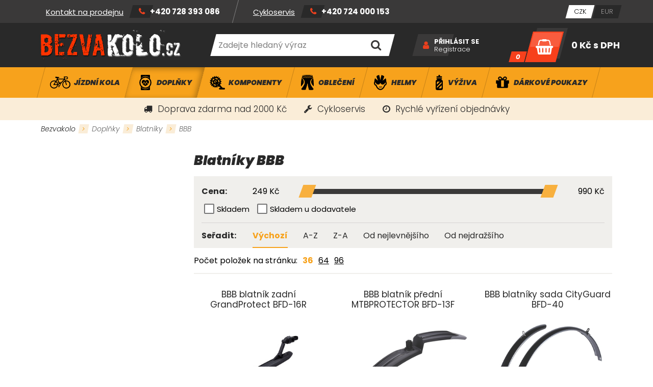

--- FILE ---
content_type: text/html; charset=
request_url: https://bezvakolo.cz/blatniky-bbb/
body_size: 21068
content:
<!DOCTYPE HTML>
<html>
<head>
	<meta charset="utf-8">
	<title>Blatníky BBB | Bezvakolo</title>

	<meta name="description" content="Blatníky BBB">
    <meta name="keywords" content="Blatníky BBB">

	<meta name="author" content="Bezvakolo">
	<meta name="robots" content="index, follow">

	<link rel="shortcut icon" href="/project/img/favicon.ico" type="image/x-icon">

    <meta name="viewport" content="width=device-width, initial-scale=1">


	<link rel="stylesheet" href="/project/css/project.min.css?v=ad921d60486366258809553a3db49a4a" />

	<link rel="stylesheet" href="/project/css/feo.gdpr.popup.css?v=ad921d60486366258809553a3db49a4a" />

	<script src="/dist/front/js/feo.gdpr.popup.min.js?v=ad921d60486366258809553a3db49a4a" type="text/javascript"></script>
	<script src="/dist/front/js/feo.gdpr.popup.height.min.js?v=ad921d60486366258809553a3db49a4a" type="text/javascript"></script>

	<!-- MOOTOOLS 1.6 -->
	<script src="/layout/vendor/feo-mootools/dist/MooTools-Core-1.6.0.min.js?v=ad921d60486366258809553a3db49a4a" type="text/javascript"></script>
	<script src="/layout/vendor/feo-mootools/dist/MooTools-More-1.6.0.min.js?v=ad921d60486366258809553a3db49a4a" type="text/javascript"></script>

	<script src="https://www.google.com/recaptcha/api.js" async defer></script>
</head>
<body>
    <script>

            "category"

        window.dataLayer = window.dataLayer || [];
        dataLayer.push({
        'ecomm_prodid' : [],
        'ecomm_pagetype' : "category",
        'ecomm_totalvalue' : null
        });
    </script>

        <noscript><iframe src="//www.googletagmanager.com/ns.html?id=GTM-KBBMXH"
        height="0" width="0" style="display:none;visibility:hidden"></iframe></noscript>
        <script>(function(w,d,s,l,i){w[l]=w[l]||[];w[l].push({'gtm.start':
        new Date().getTime(),event:'gtm.js'});var f=d.getElementsByTagName(s)[0],
        j=d.createElement(s),dl=l!='dataLayer'?'&l='+l:'';j.async=true;j.src=
        '//www.googletagmanager.com/gtm.js?id='+i+dl;f.parentNode.insertBefore(j,f);
        })(window,document,'script','dataLayer',"GTM-KBBMXH");</script>



<div class="site_loading">
	<div class="fa_b_spinner">
		<div>Načítání změn...</div>
	</div>
</div>


<div class="site_wrapper">



	

	<div class="site_top">
		<div class="container max-xxl">
			<div class="row va-center fill">
				<div class="contacts">
					<nav>
	<ul>
			<li>
				<a href="/servis-kol" >Cykloservis</a>
			</li>
			<li>
				<a href="/?subweb=brands" >Značky</a>
			</li>
			<li>
				<a href="/kontakty" >Kontakty</a>
			</li>
	</ul>
</nav><div class="sidebox text contact">
	<ul>
	<li><a href="/kontakty">Kontakt na prodejnu</a></li>
	<li>
	<p><a href="tel:+420728393086">+420 728 393 086</a></p>
	</li>
</ul>

</div><div class="sidebox text contact">
	<ul>
	<li><a href="/servis-kol">Cykloservis</a></li>
	<li>
	<p><a href="tel:+420724000153">+420 724 000 153</a></p>
	</li>
</ul>

</div>
				</div>

				<ul class="currency">
    <li>
        <a href="/blatniky-bbb/?change-currency=czk" class="js-loading-open active">
            <span>CZK</span>
        </a>
    </li>
    <li>
        <a href="/blatniky-bbb/?change-currency=eur" class="js-loading-open ">
            <span>EUR</span>
        </a>
    </li>
</ul>

			</div>
		</div>
	</div>

	<div class="site_header">
		<div class="container max-xxl">
			<div class="row va-center fill">
				<a href="/" class="logo">
					<img src="/project/img/logo.png" alt="Bezvakolo logo">
				</a>

				<div class="sidebox search">
	<form id="js-sidebox-search-form" method="post" action="/vyhledavani">
		<div class="wrapper ui-item-fulltext">
			<input class="text" type="text" name="seastr" value="" autocomplete="off" placeholder="Zadejte hledaný výraz">
		</div>
		<div class="feo_suggestion_box js-suggestion-target"></div>
		<button type="submit" class="fa_b_search submit" title="Vyhledat"></button>
	</form>
</div>


<div class="lui_phone_navbar_overlay" data-target="search">
	<div class="search">
		<form method="post" action="/vyhledavani">
			<input class="text overlay_search_input" type="text" name="seastr" value="" autocomplete="off" placeholder="Zadejte hledaný výraz">
			<button class="lui_button primary fa_b_search"></button>
		</form>
	</div>
</div>


<script>
	window.addEvent('domready', function(){
		var ld = new Element('div');
		ld.adopt(new Element('img', {'src': '/layout/img/ui/loading.suggestion.gif'}));
		ld.adopt(new Element('div', {'class': 'text', html: 'Probíhá načítání výsledků, <br/>čekejte prosím.'}));

		var elISearch;
		if(elISearch = $(document).getElement('.sidebox.search input[name=seastr]')){
			new SuggestionHTML(elISearch,{
				'url': "\/vyhledavani",
				'imgLoadingSrc': '/layout/img/ui/loading.suggestion.gif',
				useLoadingBox: true,
				loadingElement: ld,
				dropdownTarget: $$(".js-suggestion-target")[0]
			});
		}
	});
</script>


<div class="sidebox login">
	<div class="wrapper">
		<div class="links">
				<a class="primary" href="/prihlaseni" id="js-login-popup">Přihlásit se</a>
				<a href="/registrace">Registrace</a>
		</div>
	</div>
</div>


<script>
	window.addEvent('domready', function() {
		new Login( {
			sidebox: {
				btLogin: $('js-login-popup'),
				btLogout: $('js-logout-popup')
			}
		});

		(function(){
			var box = $('idForgotPwdBox');
			if(box) {
				$('idForgotPwdBox').addEvent('click', function(event) {
					event.stop();
					var popup = new _ui.AjaxLoad.PopupHtml({
						element: $('idForgotPwdBox'),
						url: $('idForgotPwdBox').get('href'),
						onSuccess: function(response, hPopup, hReq){}
					});
					popup.send();
				});
			}
		})();
	});
</script><div class="sidebox basket" data-reload="/basket-2?ajax=1">
	<a class="inside" href="/kosik">
	<div class="icon"></div>
	<div class="count">
		<div>0</div>
	</div>
	<div class="price">
		<div>
			0 Kč <span>s DPH</span>
		</div>
	</div>
</a>

<div class="lui_phone_navbar_overlay" data-target="basket">
		<div class="empty_basket fa_b_shopping-basket">
			<div class="text">
				Váš košík je prázdný
			</div>
			<div class="actions">
				<a class="lui_button primary" href="/blatniky-bbb/">Zobrazit naše produkty</a>
			</div>
			<div class="spacer">
				nebo se můžete
			</div>
			<div class="actions">
				<a class="lui_button secondary"  href="/uzivatel">Přihlásit</a>
			</div>
		</div>
</div>
</div>
			</div>
		</div>
	</div>


	<div class="site_main_menu">
		<div class="container max-xxl">
			<nav>
	<button class="hotdog fa_b_navicon js-main-menu-toggler">
		Kategorie
	</button>
	<script>
		$$(".js-main-menu-toggler").addEvent("click",function(){
			this.toggleClass("active");
			$("js-main-menu").toggleClass("opened");
		});
	</script>
	<ul id="js-main-menu" class="first_level">
			<li>
				<a class="" href="/jizdni-kola/">
					<div class="wrapper">
						<div class="image">

						</div>
						<h2>
							Jízdní kola
						</h2>
					</div>
				</a>
				<div class="dropdown js-dropdown">
					<div class="container max-xxl">
						<div class="row stretch">
							<div class="col-lg-12 col-xxl-8">
								<ul class="second_level row">
									<li class="col-3 js-second-level-hover" data-img-src="https://www.bezvakolo.cz/data/imgauto/6/i500/horská kola.jpg?5ca4003022cc5970f202c9d21c21d12f">
										<h3>
											<a href="/horska-kola/">
												Horská kola
											</a>
										</h3>
										<ul class="third_level">
												<li><a href="/horska-kola-cube/">Cube</a></li>
												<li><a href="/horska-kola-corratec/">Corratec</a></li>
												<li><a href="/horska-kola-head/">Head</a></li>
												<li><a href="/horska-kola-leader-fox/">Leader Fox</a></li>
												<li><a href="/horska-kola-mrx/">MRX</a></li>
												<li><a href="/horska-kola-scott/">Scott</a></li>
												<li><a href="/horska-kola-scud/">Scud</a></li>
												<li><a href="/horska-kola-stevens/-2">Stevens</a></li>
										</ul>
									</li>
									<li class="col-3 js-second-level-hover" data-img-src="https://www.bezvakolo.cz/data/imgauto/6/i500/celoodpružená kola.jpg?bf50a10a1caa825f2f55e1a5877336b4">
										<h3>
											<a href="/celoodpruzena-kola/">
												Celoodpružená kola
											</a>
										</h3>
										<ul class="third_level">
												<li><a href="/celoodpruzena-kola-cube/">Cube</a></li>
												<li><a href="/celoodpruzena-kola-head/">Head</a></li>
												<li><a href="/celoodpruzena-kola-scott/">Scott</a></li>
										</ul>
									</li>
									<li class="col-3 js-second-level-hover" data-img-src="https://www.bezvakolo.cz/data/imgauto/6/i500/cross treking.jpg?c6ed49fb06bab37b0feb9763e1573d07">
										<h3>
											<a href="/crossova-a-trekkingova-kola/">
												Crossová / Trekkingová
											</a>
										</h3>
										<ul class="third_level">
												<li><a href="/crossova-a-trekingova-kola-cube/">Cube</a></li>
										</ul>
									</li>
									<li class="col-3 js-second-level-hover" data-img-src="https://www.bezvakolo.cz/data/imgauto/6/i500/silniční.jpg?9b772e9d9411ef5cb2cd9e336de80592">
										<h3>
											<a href="/silnicni-kola/">
												Silniční
											</a>
										</h3>
										<ul class="third_level">
												<li><a href="/silnicni-kola-cube/">Cube</a></li>
												<li><a href="/silnicni-kola-head/">Head</a></li>
												<li><a href="/scott/-6">Scott</a></li>
										</ul>
									</li>
									<li class="col-3 js-second-level-hover" data-img-src="https://www.bezvakolo.cz/data/imgauto/6/i500/crosky.jpg?f7e00f940241d3eaaac1eb06ed59516a">
										<h3>
											<a href="/cyklokrosova-a-gravel-kola/">
												Gravel / Cyklokros
											</a>
										</h3>
										<ul class="third_level">
												<li><a href="/cyklokrosova-a-gravel-kola-cube/">Cube</a></li>
												<li><a href="/cyklokrosova-a-gravel-kola-head/">Head</a></li>
												<li><a href="/cyklokrosova-a-gravel-kola-maxbike/">Maxbike</a></li>
												<li><a href="/cyklokrosova-a-gravel-kola-scott/">Scott</a></li>
												<li><a href="/cyklokrosova-a-gravel-kola-stevens/">Stevens</a></li>
										</ul>
									</li>
									<li class="col-3 js-second-level-hover" data-img-src="https://www.bezvakolo.cz/data/imgauto/6/i500/dětská kola1.jpg?ae02e22bf95443d703d0e17d04aaf559">
										<h3>
											<a href="/detska-kola/">
												Dětská kola
											</a>
										</h3>
										<ul class="third_level">
												<li><a href="/odrazedla/">Odrážedla</a></li>
												<li><a href="/detska-16-palcova-kola/">16 palcová</a></li>
												<li><a href="/detska-20-palcova-kola/">20 palcová</a></li>
												<li><a href="/detska-24-palcova-kola/">24 palcová</a></li>
												<li><a href="/detska-26-palcova-kola/">26 palcová</a></li>
										</ul>
									</li>
									<li class="col-3 js-second-level-hover" data-img-src="https://www.bezvakolo.cz/data/imgauto/6/i500/elektro kola.jpg?7a1e3e607a1582c3ff37a0ec10ae553b">
										<h3>
											<a href="/elektrokola/">
												Elektrokola
											</a>
										</h3>
										<ul class="third_level">
												<li><a href="/horska-elektrokola/">Horská</a></li>
												<li><a href="/celoodpruzena-kola/-2">Celoodpružená kola</a></li>
												<li><a href="/crossova-a-trekingova-elektrokola/">Crossová / Trekingová</a></li>
												<li><a href="/mestska-elektrokola/">Městská</a></li>
												<li><a href="/silnicni/gravel/">Silniční/Gravel</a></li>
												<li><a href="/skladaci-elektrokola/">Skládací</a></li>
												<li><a href="/tuning-elektrokol/">Tuning elektrokol</a></li>
												<li><a href="/gps-lokatory-elektrokol/-2">GPS Lokátory</a></li>
										</ul>
									</li>
									<li class="col-3 js-second-level-hover" data-img-src="https://www.bezvakolo.cz/data/imgauto/6/i500/city kola.jpg?314b58850d74dd5f96f2715a9ca47524">
										<h3>
											<a href="/mestska-kola/">
												Městská kola
											</a>
										</h3>
										<ul class="third_level">
												<li><a href="/mestska-kola-maxbike/">Maxbike</a></li>
										</ul>
									</li>
									<li class="col-3 js-second-level-hover" >
										<h3>
											<a href="/skladaci-kola/">
												Skládací kola
											</a>
										</h3>
									</li>
								</ul>
							</div>
								<div class="col-lg-0 col-xxl-4 category_image js-second-level-image-wrapper">
									<img src="https://www.bezvakolo.cz/data/imgauto/6/i500/jízdní kola 900x900.jpg?a78cbb630c5333907c6a4d305d7ce6e7" alt="Skládací kola" class="js-second-level-image" data-img-original="https://www.bezvakolo.cz/data/imgauto/6/i500/jízdní kola 900x900.jpg?a78cbb630c5333907c6a4d305d7ce6e7">
								</div>
						</div>
					</div>
				</div>
			</li>
			<li>
				<a class="active" href="/doplnky-na-kolo/">
					<div class="wrapper">
						<div class="image">

						</div>
						<h2>
							Doplňky
						</h2>
					</div>
				</a>
				<div class="dropdown js-dropdown">
					<div class="container max-xxl">
						<div class="row stretch">
							<div class="col-lg-12 col-xxl-8">
								<ul class="second_level row">
									<li class="col-3 js-second-level-hover" >
										<h3>
											<a href="/brasny-na-kolo/">
												Brašny
											</a>
										</h3>
										<ul class="third_level">
												<li><a href="/brasny-basil/">Basil</a></li>
												<li><a href="/brasny-bbb/">BBB</a></li>
												<li><a href="/brasny-cube/">Cube</a></li>
												<li><a href="/brasny-force/">Force</a></li>
												<li><a href="/brasny-profil/">Profil</a></li>
												<li><a href="/brasny-selle-royal/-2">Selle Royal</a></li>
												<li><a href="/brasny-scott/">Scott</a></li>
												<li><a href="/brasny-sport-arsenal/">Sport Arsenal</a></li>
												<li><a href="/brasny-sks/">SKS</a></li>
												<li><a href="/brasny-syncros/">Syncros</a></li>
										</ul>
									</li>
									<li class="col-3 js-second-level-hover" >
										<h3>
											<a href="/batohy-na-kolo/">
												Batohy
											</a>
										</h3>
										<ul class="third_level">
												<li><a href="/batohy-acepac/">Acepac</a></li>
												<li><a href="/batohy-camelbak/">Camelbak</a></li>
												<li><a href="/batohy-cube/">Cube</a></li>
												<li><a href="/batohy-force/">Force</a></li>
												<li><a href="/batohy-r2/">R2</a></li>
												<li><a href="/batohy-scott/">Scott</a></li>
												<li><a href="/batohy-osprey/-3">Osprey</a></li>
										</ul>
									</li>
									<li class="col-3 js-second-level-hover" >
										<h3>
											<a href="/blatniky/">
												Blatníky
											</a>
										</h3>
										<ul class="third_level">
												<li><a href="/blatniky-bbb/">BBB</a></li>
												<li><a href="/blatniky-cube/">Cube</a></li>
												<li><a href="/no-aqua/">No Aqua</a></li>
												<li><a href="/blatniky-force/">Force</a></li>
												<li><a href="/simpla/">Simpla</a></li>
												<li><a href="/rock-shox/-5">Rock Shox</a></li>
												<li><a href="/blatniky-sks/">SKS</a></li>
												<li><a href="/blatniky-ostatnich-znacek/">Ostatní</a></li>
										</ul>
									</li>
									<li class="col-3 js-second-level-hover" >
										<h3>
											<a href="/cistici-prostredky-na-kolo/">
												Čisticí Prostředky
											</a>
										</h3>
										<ul class="third_level">
												<li><a href="/cistici-prostredky-na-kolo-bbb/">BBB</a></li>
												<li><a href="/cistici-prostredky-na-kolo-bikeworkx/">Bikeworkx</a></li>
												<li><a href="/cistici-prostredky-na-kolo-finish-line/">Finish line</a></li>
												<li><a href="/cistici-prostredky-na-kolo-juice-lubes/">Juice Lubes</a></li>
												<li><a href="/cistici-prostredky/-2">Force</a></li>
												<li><a href="/cistici-prostredky-na-kolo-motorex/">Motorex</a></li>
												<li><a href="/cistici-prostredky-na-kolo-motul/">Motul</a></li>
												<li><a href="/cistici-prostredky-rsp/">R.S.P.</a></li>
										</ul>
									</li>
									<li class="col-3 js-second-level-hover" >
										<h3>
											<a href="/detske-sedacky-na-kolo/">
												Dětské sedačky
											</a>
										</h3>
										<ul class="third_level">
												<li><a href="/detske-sedacky-belleli/">Belleli</a></li>
												<li><a href="/detske-sedacky-hamax/">Hamax</a></li>
												<li><a href="/detske-sedacky-polisport/">Polisport</a></li>
												<li><a href="/prislusenstvi-k-detskym-sedackam/">Příslušenství</a></li>
										</ul>
									</li>
									<li class="col-3 js-second-level-hover" data-img-src="https://www.bezvakolo.cz/data/imgauto/6/i500/vozík.jpg?1502f3f35e2ce26337daf4747bb43468">
										<h3>
											<a href="/detske-voziky-za-kolo/">
												Dětské vozíky
											</a>
										</h3>
										<ul class="third_level">
												<li><a href="/detske-voziky-za-kolo-cube/">Cube</a></li>
												<li><a href="/detske-voziky-za-kolo-qeridoo/">Qeridoo</a></li>
												<li><a href="/prislusenstvi/-26">Příslušenství</a></li>
										</ul>
									</li>
									<li class="col-3 js-second-level-hover" >
										<h3>
											<a href="/drzaky-a-stojany-na-kolo/">
												Držáky, stojany kol
											</a>
										</h3>
										<ul class="third_level">
												<li><a href="/drzaky-a-stojany-kol-na-strop/">na strop</a></li>
												<li><a href="/drzaky-a-stojany-kol-na-zed/">na zeď</a></li>
												<li><a href="/drzaky-a-stojany-kol-na-podlahu/">na podlahu</a></li>
										</ul>
									</li>
									<li class="col-3 js-second-level-hover" >
										<h3>
											<a href="/gps-lokatory/">
												GPS Lokátory
											</a>
										</h3>
									</li>
									<li class="col-3 js-second-level-hover" >
										<h3>
											<a href="/kosiky-a-lahve-na-kola/">
												Košíky, Láhve
											</a>
										</h3>
										<ul class="third_level">
												<li><a href="/kosiky-pro-lahve-na-kolo/">Košíky na láhve</a></li>
												<li><a href="/lahve-na-kolo/">Láhve</a></li>
												<li><a href="/termo-lahve-na-kolo/">Termo láhve</a></li>
										</ul>
									</li>
									<li class="col-3 js-second-level-hover" >
										<h3>
											<a href="/kosmetika-na-kolo/">
												Kosmetika
											</a>
										</h3>
									</li>
									<li class="col-3 js-second-level-hover" >
										<h3>
											<a href="/tachometry-a-gps-na-kola/">
												Tachometry, GPS
											</a>
										</h3>
										<ul class="third_level">
												<li><a href="/computery-a-gps-cateye/">Cateye</a></li>
												<li><a href="/force/-95">Force</a></li>
												<li><a href="/computery-a-gps-garmin/">Garmin</a></li>
												<li><a href="/profil/-5">Profil</a></li>
												<li><a href="/computery-a-gps-sigma/">Sigma</a></li>
												<li><a href="/computery-a-gps-vdo/">VDO</a></li>
												<li><a href="/prislusenstvi-k-computerum-a-gps/">Příslušenství</a></li>
										</ul>
									</li>
									<li class="col-3 js-second-level-hover" >
										<h3>
											<a href="/kose-na-kolo/">
												Koše
											</a>
										</h3>
										<ul class="third_level">
												<li><a href="/kose-na-kolo-basil/">Basil</a></li>
												<li><a href="/kose-na-riditka/">Na řídítka</a></li>
												<li><a href="/kose-na-nosic/">Na nosič</a></li>
										</ul>
									</li>
									<li class="col-3 js-second-level-hover" >
										<h3>
											<a href="/maziva-a-kapaliny-na-kolo/">
												Maziva,Kapaliny
											</a>
										</h3>
										<ul class="third_level">
												<li><a href="/maziva-a-kapaliny-bikeworkx/">Bikeworkx</a></li>
												<li><a href="/maziva-a-kapaliny-brunox/">Brunox</a></li>
												<li><a href="/maziva-a-kapaliny-finish-line/">Finish Line</a></li>
												<li><a href="/maziva-a-kapaliny-force/">Force</a></li>
												<li><a href="/maziva-a-kapaliny-fox/">Fox</a></li>
												<li><a href="/maziva-a-kapaliny-juice-lubes/">Juice Lubes</a></li>
												<li><a href="/maziva-a-kapaliny-magura/">Magura</a></li>
												<li><a href="/maziva-a-kapaliny-motorex/">Motorex</a></li>
												<li><a href="/maziva-motul/">Motul</a></li>
												<li><a href="/maziva-a-kapaliny-rock-shox/">Rock Shox</a></li>
												<li><a href="/maziva-a-kapaliny-rsp/">R.S.P.</a></li>
												<li><a href="/maziva-a-kapaliny-shimano/">Shimano</a></li>
										</ul>
									</li>
									<li class="col-3 js-second-level-hover" >
										<h3>
											<a href="/cyklo-naradi/">
												Nářadí
											</a>
										</h3>
										<ul class="third_level">
												<li><a href="/cyklonaradi/">Cyklonářadí</a></li>
												<li><a href="/cyklonaradi-do-dilny/">Dílenské cyklonářadí</a></li>
												<li><a href="/montazni-stojany-na-kolo/">Montážní stojany</a></li>
												<li><a href="/tlakove-mycky/">Tlakové myčky</a></li>
										</ul>
									</li>
									<li class="col-3 js-second-level-hover" >
										<h3>
											<a href="/nosice-na-kolo/">
												Nosiče
											</a>
										</h3>
										<ul class="third_level">
												<li><a href="/nosice-na-kolo-basil/">Basil</a></li>
												<li><a href="/nosice-na-kolo-cube/">Cube</a></li>
												<li><a href="/nosice-na-kolo-force/">Force</a></li>
												<li><a href="/nosice-na-kolo-kaiwei/">Kaiwei</a></li>
												<li><a href="/nosice-na-kolo-sks/">SKS</a></li>
												<li><a href="/nosice-na-kolo-sport-arsenal/">Sport Arsenal</a></li>
												<li><a href="/prislusenstvi-k-nosicum-na-kolo/">příslušenství</a></li>
										</ul>
									</li>
									<li class="col-3 js-second-level-hover" >
										<h3>
											<a href="/autonosice-na-prepravu-kol/">
												Nosiče kol
											</a>
										</h3>
										<ul class="third_level">
												<li><a href="/nosice-kol-na-strechu/">Na střechu</a></li>
												<li><a href="/nosice-kol-za-auto/">Za auto</a></li>
												<li><a href="/nosice-kol-na-pricniky/">Příčníky</a></li>
												<li><a href="/prislusenstvi-k-nosicum-kol/">Příslušenství</a></li>
										</ul>
									</li>
									<li class="col-3 js-second-level-hover" >
										<h3>
											<a href="/ochrana-kola/">
												Ochrana kola
											</a>
										</h3>
										<ul class="third_level">
												<li><a href="/chranice-pod-retez/">Chránič pod řetěz</a></li>
												<li><a href="/kryty-na-retez/">Kryty na řetěz</a></li>
												<li><a href="/ochrana-ramu-kola/">Ochrana rámu</a></li>
												<li><a href="/ochrana-kol-ostatni/">Ostatní</a></li>
										</ul>
									</li>
									<li class="col-3 js-second-level-hover" >
										<h3>
											<a href="/osvetleni-na-kola/">
												Osvětlení kola
											</a>
										</h3>
										<ul class="third_level">
												<li><a href="/predni-svetla-na-kolo/">přední světla</a></li>
												<li><a href="/zadni-svetla-na-kolo/">zadní světla</a></li>
												<li><a href="/sady-svetel-na-kolo/">sady světel</a></li>
												<li><a href="/baterie-k-osvetleni/">Baterie</a></li>
												<li><a href="/nabijecky-baterii/">Nabíječky</a></li>
												<li><a href="/odrazky-a-reflexni-prvky-na-kolo/">Odrazky/Reflexní prvky</a></li>
												<li><a href="/prislusenstvi-k-osvetleni-kola/">Příslušenství</a></li>
										</ul>
									</li>
									<li class="col-3 js-second-level-hover" >
										<h3>
											<a href="/pumpy/">
												Pumpy
											</a>
										</h3>
										<ul class="third_level">
												<li><a href="/autopumpy-do-dilny/">Autopumpy (dílenské)</a></li>
												<li><a href="/pumpy-co2/">Pumpy Co2</a></li>
												<li><a href="/minipumpy/">Minipumpy</a></li>
												<li><a href="/pumpy-na-vidlice/">Pumpy na vidlice</a></li>
												<li><a href="/tlakomery/">Tlakoměry</a></li>
												<li><a href="/prislusenstvi-pro-pumpy/">Příslušenství</a></li>
												<li><a href="/tlakove-nadoby/">Tlakové nádoby</a></li>
										</ul>
									</li>
									<li class="col-3 js-second-level-hover" >
										<h3>
											<a href="/rohy-na-kolo/">
												Rohy
											</a>
										</h3>
										<ul class="third_level">
												<li><a href="/rohy-bbb/">BBB</a></li>
												<li><a href="/rohy-cube/">Cube</a></li>
												<li><a href="/rohy-force/">Force</a></li>
												<li><a href="/rohy-mrx-profil/">MRX - PROFIL</a></li>
										</ul>
									</li>
									<li class="col-3 js-second-level-hover" >
										<h3>
											<a href="/svitilny-a-celovky-na-kolo/">
												Svítilny a čelovky
											</a>
										</h3>
										<ul class="third_level">
												<li><a href="/celovky/">Čelovky</a></li>
												<li><a href="/svitilny-fenix/">Svítilny FENIX</a></li>
												<li><a href="/prislusenstvi-pro-celovky-a-svitilny/">Příslušenství</a></li>
										</ul>
									</li>
									<li class="col-3 js-second-level-hover" >
										<h3>
											<a href="/prepravni-tasky-a-kufry-na-kolo/">
												Přepravní tašky/ kufry
											</a>
										</h3>
										<ul class="third_level">
												<li><a href="/prepravni-tasky-a-kufry-bbb/">BBB</a></li>
												<li><a href="/prepravni-tasky-a-kufry-cube/">Cube</a></li>
												<li><a href="/prepravni-tasky-a-kufry-force/">Force</a></li>
												<li><a href="/prepravni-tasky-a-kufry-scicon/">Scicon</a></li>
										</ul>
									</li>
									<li class="col-3 js-second-level-hover" >
										<h3>
											<a href="/stojany-na-kolo/">
												Stojany
											</a>
										</h3>
									</li>
									<li class="col-3 js-second-level-hover" >
										<h3>
											<a href="/sporttestery-hodinky/">
												Sporttestery - Hodinky
											</a>
										</h3>
										<ul class="third_level">
												<li><a href="/sporttestery-a-hodinky-force/">Force</a></li>
												<li><a href="/sporttestery-a-hodinky-garmin/">Garmin</a></li>
												<li><a href="/sporttestery-a-hodinky-sigma/">Sigma</a></li>
												<li><a href="/prislusenstvi-pro-sporttestery-a-hodinky/">příslušenství</a></li>
										</ul>
									</li>
									<li class="col-3 js-second-level-hover" >
										<h3>
											<a href="/tazne-tyce-na-detska-kola/">
												Tažná tyč
											</a>
										</h3>
									</li>
									<li class="col-3 js-second-level-hover" >
										<h3>
											<a href="/cyklotrenazery/">
												Trenažéry
											</a>
										</h3>
										<ul class="third_level">
												<li><a href="/trenazery-force/">Force</a></li>
												<li><a href="/trenazery-minoura/">Minoura</a></li>
										</ul>
									</li>
									<li class="col-3 js-second-level-hover" >
										<h3>
											<a href="/vlajecky-na-kolo/">
												Vlaječky
											</a>
										</h3>
									</li>
									<li class="col-3 js-second-level-hover" >
										<h3>
											<a href="/zamky-na-kolo/">
												Zámky
											</a>
										</h3>
										<ul class="third_level">
												<li><a href="/zamky-bbb/">BBB</a></li>
												<li><a href="/zamky-force/">Force</a></li>
												<li><a href="/zamky-kryptonite/">Kryptonite</a></li>
												<li><a href="/zamky-master-lock/">Master Lock</a></li>
												<li><a href="/zamky-zovii/">Zovii</a></li>
										</ul>
									</li>
									<li class="col-3 js-second-level-hover" >
										<h3>
											<a href="/zvonky-na-kolo/">
												Zvonky
											</a>
										</h3>
									</li>
									<li class="col-3 js-second-level-hover" >
										<h3>
											<a href="/zrcatka-na-kolo/">
												Zrcátka
											</a>
										</h3>
									</li>
								</ul>
							</div>
								<div class="col-lg-0 col-xxl-4 category_image js-second-level-image-wrapper">
									<img src="https://www.bezvakolo.cz/data/imgauto/6/i500/doplnky 900x900.jpg?9e39a92e8e5e034dd8ef5fcb82d5ca85" alt="Zrcátka" class="js-second-level-image" data-img-original="https://www.bezvakolo.cz/data/imgauto/6/i500/doplnky 900x900.jpg?9e39a92e8e5e034dd8ef5fcb82d5ca85">
								</div>
						</div>
					</div>
				</div>
			</li>
			<li>
				<a class="" href="/komponenty-na-kolo/">
					<div class="wrapper">
						<div class="image">

						</div>
						<h2>
							Komponenty
						</h2>
					</div>
				</a>
				<div class="dropdown js-dropdown">
					<div class="container max-xxl">
						<div class="row stretch">
							<div class="col-lg-12 col-xxl-8">
								<ul class="second_level row">
									<li class="col-3 js-second-level-hover" data-img-src="https://www.bezvakolo.cz/data/imgauto/6/i500/bowdeny.jpg?891f4f67e214dc88afae657058ccbfaa">
										<h3>
											<a href="/bowdeny-a-lanka/">
												Bowdeny, Lanka
											</a>
										</h3>
										<ul class="third_level">
												<li><a href="/radici-bowdeny/">Řadící bowdeny</a></li>
												<li><a href="/radici-lanka/">Řadící lanka</a></li>
												<li><a href="/brzdove-bowdeny/">Brzdové bowdeny</a></li>
												<li><a href="/brzdove-lanka/">Brzdové lanka</a></li>
												<li><a href="/stavitelne-dorazy-na-bowden/">Stavitelné dorazy</a></li>
												<li><a href="/koncovky-a-drzaky-bowdenu/">Koncovky, držáky ...</a></li>
										</ul>
									</li>
									<li class="col-3 js-second-level-hover" data-img-src="https://www.bezvakolo.cz/data/imgauto/6/i500/brzdy.jpg?4d7fd4c32622624516f951c2eee7e1f9">
										<h3>
											<a href="/brzdy-na-kolo/">
												Brzdy
											</a>
										</h3>
										<ul class="third_level">
												<li><a href="/kotoucove-brzdy/">Kotoučové</a></li>
												<li><a href="/rafkove-brzdy-v-brzdy/">Ráfkové - V</a></li>
												<li><a href="/silnicni-brzdy/">Silniční</a></li>
												<li><a href="/brzdove-paky/">Brzdové páky</a></li>
												<li><a href="/prislusenstvi-pro-brzdy/">Příslušenství</a></li>
										</ul>
									</li>
									<li class="col-3 js-second-level-hover" data-img-src="https://www.bezvakolo.cz/data/imgauto/6/i500/duše.jpg?777aaf441674d1d6e1a878022a1bb0ff">
										<h3>
											<a href="/duse-na-kolo/">
												Duše
											</a>
										</h3>
										<ul class="third_level">
												<li><a href="/bezdusovy-program/">bezdušový program</a></li>
												<li><a href="/duse-pro-horska-kola-mtb-26/">duše MTB 26</a></li>
												<li><a href="/duse-pro-horska-kola-mtb-275/">duše MTB 27,5</a></li>
												<li><a href="/duse-pro-horska-kola-mtb-29/">duše MTB 29</a></li>
												<li><a href="/duse-cross/treking/">duše Cross, Gravel, CX</a></li>
												<li><a href="/duse-pro-silnicni-kola/">duše Silniční</a></li>
										</ul>
									</li>
									<li class="col-3 js-second-level-hover" >
										<h3>
											<a href="/nahradni-dily-pro-elektrokola/">
												Díly elektrokola
											</a>
										</h3>
										<ul class="third_level">
												<li><a href="/akumulatory-pro-elektrokola/">Akumulátory</a></li>
												<li><a href="/displeje-ovladace-pro-elektrokola/">Display</a></li>
												<li><a href="/kabelaz-snimace-pro-elektrokola/">Kabeláž, snímače</a></li>
												<li><a href="/nabijecky-pro-elektrokola/">Nabíječky</a></li>
												<li><a href="/prislusenstvi-a-dily-pro-elektrokola/">Příslušenství</a></li>
												<li><a href="/nahradni-dily-pro-elektrokola/-2">Náhraní díly</a></li>
												<li><a href="/gps-lokatory-elektrokol/">GPS Lokátory</a></li>
												<li><a href="/tuning-elektrokol/-2">Tuning elektrokol</a></li>
												<li><a href="/loziska-ramu-cepy/">Ložiska rámu, čepy</a></li>
												<li><a href="/nahradni-dily-cube/">Náhradní díly CUBE</a></li>
										</ul>
									</li>
									<li class="col-3 js-second-level-hover" data-img-src="https://www.bezvakolo.cz/data/imgauto/6/i500/hlavko.jpg?d9bbc03c830fce7c635bcd055d426b55">
										<h3>
											<a href="/hlavova-slozeni/">
												Hlavová složení
											</a>
										</h3>
										<ul class="third_level">
												<li><a href="/hlavova-slozeni-zavitove/">Hlavová složení závitové</a></li>
												<li><a href="/hlavova-slozeni/-2">Hlavová složení</a></li>
												<li><a href="/hlavova-slozeni-tapered/">Hlavová složení tapered</a></li>
												<li><a href="/loziska-hlavoveho-slozeni/">Ložiska</a></li>
												<li><a href="/podlozky-na-hlavova-slozeni/">Podložky</a></li>
										</ul>
									</li>
									<li class="col-3 js-second-level-hover" data-img-src="https://www.bezvakolo.cz/data/imgauto/6/i500/gripy.jpg?e599048319faebaa07e62e31e0291360">
										<h3>
											<a href="/gripy-a-madla-na-kolo/">
												Gripy / madla
											</a>
										</h3>
										<ul class="third_level">
												<li><a href="/gripy-a-madla-bbb/">BBB</a></li>
												<li><a href="/gripy-a-madla-crankbrothers/">Crankbrothers</a></li>
												<li><a href="/gripy-a-madla-cube/">Cube</a></li>
												<li><a href="/gripy-a-madla-esigrips/">Esigrips</a></li>
												<li><a href="/gripy-a-madla-force/">Force</a></li>
												<li><a href="/gripy-a-madla-prologo/">Prologo</a></li>
												<li><a href="/gripy-a-madla-profil/">Profil</a></li>
												<li><a href="/gripy-a-madla-progrip/">Progrip</a></li>
												<li><a href="/gripy-a-madla-sram/">Sram</a></li>
												<li><a href="/gripy-a-madla-supacaz/">Supacaz</a></li>
												<li><a href="/gripy-a-madla-t-one/">T-One</a></li>
										</ul>
									</li>
									<li class="col-3 js-second-level-hover" data-img-src="https://www.bezvakolo.cz/data/imgauto/6/i500/kazety.jpg?390e22bf984689725e5964f4775662c0">
										<h3>
											<a href="/kazety-a-vicekolecka/">
												Kazety / Vícekolečka
											</a>
										</h3>
										<ul class="third_level">
												<li><a href="/kazety-mtb/">MTB</a></li>
												<li><a href="/silnicni-kazety/">Silniční</a></li>
												<li><a href="/vicekolecka/">Vícekolečka</a></li>
												<li><a href="/prislusenstvi-pro-kazety-a-vicekolecka/">Příslušenství</a></li>
										</ul>
									</li>
									<li class="col-3 js-second-level-hover" data-img-src="https://www.bezvakolo.cz/data/imgauto/6/i500/kliky.jpg?209ee2d2f7c5b43b88e551d8651d5d3d">
										<h3>
											<a href="/kliky-na-kolo/">
												Kliky
											</a>
										</h3>
										<ul class="third_level">
												<li><a href="/kliky-mtb/">Kliky MTB</a></li>
												<li><a href="/silnicni-kliky/">Kliky Silniční</a></li>
												<li><a href="/kliky-trekking-mestske/">Kliky trekking, městské</a></li>
												<li><a href="/prislusenstvi-pro-kliky/">Příslušenství</a></li>
										</ul>
									</li>
									<li class="col-3 js-second-level-hover" data-img-src="https://www.bezvakolo.cz/data/imgauto/6/i500/náboje.jpg?4372950f9b7beb9cd29c70316f98115a">
										<h3>
											<a href="/naboje-kol/">
												Náboje
											</a>
										</h3>
										<ul class="third_level">
												<li><a href="/naboje-force/">Force</a></li>
												<li><a href="/naboje-shimano/">Shimano</a></li>
												<li><a href="/naboje-sram/">Sram</a></li>
												<li><a href="/naboje-novatec/">Novatec</a></li>
												<li><a href="/rychloupinaky-a-osy/">Rychloupínáky / Osy</a></li>
												<li><a href="/nahradni-dily-naboju/">Náhradní díly</a></li>
										</ul>
									</li>
									<li class="col-3 js-second-level-hover" data-img-src="https://www.bezvakolo.cz/data/imgauto/6/i500/omotávky.jpg?ac650186585409628798c46bdb6d4297">
										<h3>
											<a href="/omotavky-na-riditka/">
												Omotávky
											</a>
										</h3>
										<ul class="third_level">
												<li><a href="/omotavky-bbb/">BBB</a></li>
												<li><a href="/bikeribbon/">Bikeribbon</a></li>
												<li><a href="/omotavky-cube/">Cube</a></li>
												<li><a href="/omotavky-esigrips/">ESIgrips</a></li>
												<li><a href="/omotavky-force/">Force</a></li>
												<li><a href="/omotavky-itm/">ITM</a></li>
												<li><a href="/omotavky-prologo/">Prologo</a></li>
												<li><a href="/omotavky-supacaz/">Supacaz</a></li>
												<li><a href="/omotavky-ostatni-znacky/">Ostatní</a></li>
										</ul>
									</li>
									<li class="col-3 js-second-level-hover" data-img-src="https://www.bezvakolo.cz/data/imgauto/6/i500/pedály.jpg?b3a8d22543088170e1c53a35bea61885">
										<h3>
											<a href="/pedaly-na-kolo/">
												Pedály
											</a>
										</h3>
										<ul class="third_level">
												<li><a href="/klasicke-pedaly/">Klasické</a></li>
												<li><a href="/horske-naslapne-pedaly-mtb/">Nášlapné MTB</a></li>
												<li><a href="/silnicni-naslapne-pedaly-road/">Nášlapné Road</a></li>
												<li><a href="/pedaly-platformy/">Platformy</a></li>
												<li><a href="/prislusenstvi-pro-pedaly/">Příslušenství</a></li>
										</ul>
									</li>
									<li class="col-3 js-second-level-hover" data-img-src="https://www.bezvakolo.cz/data/imgauto/6/i500/pláště.jpg?1485e641867aa071d35704f4ac3c9bba">
										<h3>
											<a href="/plaste-a-galusky/">
												Pláště, Galusky
											</a>
										</h3>
										<ul class="third_level">
												<li><a href="/plaste-pro-hoska-kola-mtb-26-palcu/">pláště 26p/ MTB</a></li>
												<li><a href="/plaste-pro-hoska-kola-mtb-275-palcu/">pláště 27.5p/ MTB</a></li>
												<li><a href="/plaste-pro-hoska-kola-mtb-29-palcu/">pláště 29p/ MTB</a></li>
												<li><a href="/plaste-pro-crossova/trekingova-kola-28-palcu/">pláště 28p/ TREK</a></li>
												<li><a href="/plaste-pro-silnicni-kola-28-palcu/">pláště 28p/ ROAD</a></li>
												<li><a href="/plaste-pro-cx/gravel-kola/">pláště 28p/ CX Gravel</a></li>
												<li><a href="/galusky-pro-cx-gravel-kola/">galusky CX, Gravel</a></li>
												<li><a href="/galusky-pro-silnicni-kola/">galusky Road</a></li>
										</ul>
									</li>
									<li class="col-3 js-second-level-hover" data-img-src="https://www.bezvakolo.cz/data/imgauto/6/i500/představce.jpg?ad3ff86656179bd5b4ededc0cfaf70f3">
										<h3>
											<a href="/predstavce/">
												Představce
											</a>
										</h3>
										<ul class="third_level">
												<li><a href="/predstavce-bbb/">BBB</a></li>
												<li><a href="/predstavce-cube/">Cube</a></li>
												<li><a href="/predstavce-controltech/">Controltech</a></li>
												<li><a href="/predstavce-force/">Force</a></li>
												<li><a href="/predstavce-itm/">ITM</a></li>
												<li><a href="/predstavce-profil/mrx/">Profil / MRX</a></li>
												<li><a href="/predstavce-zoom/">Zoom</a></li>
												<li><a href="/prislusenstvi-k-predstavcum/">Příslušenství</a></li>
										</ul>
									</li>
									<li class="col-3 js-second-level-hover" data-img-src="https://www.bezvakolo.cz/data/imgauto/6/i500/přehazky.jpg?50dbc2d136b21c0a99db2f33168f7fdf">
										<h3>
											<a href="/prehazovacky-na-kolo/">
												Přehazovačky
											</a>
										</h3>
										<ul class="third_level">
												<li><a href="/mtb-prehazovacky/">MTB</a></li>
												<li><a href="/road-prehazovacky/">Road</a></li>
												<li><a href="/trekingove-prehazovacky/">Trekingové</a></li>
												<li><a href="/rolnicky-a-kladky/">Rolničky/kladky</a></li>
												<li><a href="/prislusenstvi-prehazovacky/">Příslušenství</a></li>
										</ul>
									</li>
									<li class="col-3 js-second-level-hover" data-img-src="https://www.bezvakolo.cz/data/imgauto/6/i500/přesmyk.jpg?91341631c57c1059ade771369ce68a22">
										<h3>
											<a href="/presmykace/">
												Přesmykače
											</a>
										</h3>
										<ul class="third_level">
												<li><a href="/mtb-presmykace/">MTB</a></li>
												<li><a href="/road-presmykace/">Road</a></li>
										</ul>
									</li>
									<li class="col-3 js-second-level-hover" data-img-src="https://www.bezvakolo.cz/data/imgauto/6/i500/ráfky.jpg?3934dd15119f94715fde5f95beb4293f">
										<h3>
											<a href="/rafky-na-kolo/">
												Ráfky
											</a>
										</h3>
										<ul class="third_level">
												<li><a href="/rafky-12-24-palcu/">12-24 palců</a></li>
												<li><a href="/rafky-26-palcu/">26 palců</a></li>
												<li><a href="/rafky-275-palcu/">27.5 palců</a></li>
												<li><a href="/rafky-28-29-palcu/">28 (29) palců</a></li>
												<li><a href="/rafky-700c-silnicni/">700C silniční</a></li>
												<li><a href="/rafkove-vlozky/">ráfkové vložky</a></li>
										</ul>
									</li>
									<li class="col-3 js-second-level-hover" data-img-src="https://www.bezvakolo.cz/data/imgauto/6/i500/rámy.jpg?96afd7825a1ee25afab88d2725b9caf7">
										<h3>
											<a href="/ramy-na-kolo/">
												Rámy
											</a>
										</h3>
										<ul class="third_level">
												<li><a href="/ramy-mtb-24/">MTB - 24</a></li>
												<li><a href="/ramy-mtb-275-pevne/">MTB - 27.5 pevné</a></li>
												<li><a href="/ramy-mtb-29/">MTB - 29</a></li>
												<li><a href="/silnicni-ramy/">Silniční</a></li>
												<li><a href="/cyklokrosove-a-gravel-ramy/">CX / Gravel</a></li>
												<li><a href="/patky-ramu-na-kolo/">Patky rámů</a></li>
										</ul>
									</li>
									<li class="col-3 js-second-level-hover" data-img-src="https://www.bezvakolo.cz/data/imgauto/6/i500/řídítka.jpg?e0ec8e28d617623047414dfbefd4e19f">
										<h3>
											<a href="/riditka/">
												Řídítka
											</a>
										</h3>
										<ul class="third_level">
												<li><a href="/mtb-riditka/">Řídítka MTB</a></li>
												<li><a href="/road-riditka/">Řídítka Road</a></li>
												<li><a href="/bmx-riditka/">Řídítka BMX</a></li>
										</ul>
									</li>
									<li class="col-3 js-second-level-hover" data-img-src="https://www.bezvakolo.cz/data/imgauto/6/i500/řetěz.jpg?795cbc5c77172cd6e379d4b2444bfbe1">
										<h3>
											<a href="/retezy-na-kolo/">
												Řetězy
											</a>
										</h3>
										<ul class="third_level">
												<li><a href="/1-5-8mi-rychlostni-retezy/">1, 5-8mi rychlostní</a></li>
												<li><a href="/9ti-rychlostni-retezy/">9ti rychlostní</a></li>
												<li><a href="/10ti-rychlostni-retezy/">10ti rychlostní</a></li>
												<li><a href="/11ti-rychlostni-retezy/">11ti rychlostní</a></li>
												<li><a href="/12ti-rychlostni-retezy/">12ti rychlostní</a></li>
												<li><a href="/retezy-ostatni/">Ostatní</a></li>
												<li><a href="/spojky-retezu/">Spojky</a></li>
										</ul>
									</li>
									<li class="col-3 js-second-level-hover" data-img-src="https://www.bezvakolo.cz/data/imgauto/6/i500/řazení.jpg?a575e69abdf68a40e3550300afca45ad">
										<h3>
											<a href="/razeni/">
												Řazení
											</a>
										</h3>
										<ul class="third_level">
												<li><a href="/mtb-razeni/">MTB</a></li>
												<li><a href="/road-razeni/">Road</a></li>
												<li><a href="/razeni-di2-prislusenstvi/">Di2 příslušenství</a></li>
										</ul>
									</li>
									<li class="col-3 js-second-level-hover" data-img-src="https://www.bezvakolo.cz/data/imgauto/6/i500/sady 900x900.jpg?c173909d11dc183f0092a5199eecb4fe">
										<h3>
											<a href="/sady-komponentu-na-kolo/">
												Sady komponentů
											</a>
										</h3>
										<ul class="third_level">
												<li><a href="/road-sady-komponentu/">Road</a></li>
												<li><a href="/mtb-sady-komponentu/">MTB</a></li>
										</ul>
									</li>
									<li class="col-3 js-second-level-hover" data-img-src="https://www.bezvakolo.cz/data/imgauto/6/i500/sedla.jpg?1ca469df1c5c91786cef68d5085d3355">
										<h3>
											<a href="/sedla-na-kolo/">
												Sedla
											</a>
										</h3>
										<ul class="third_level">
												<li><a href="/sedla-bbb/">BBB</a></li>
												<li><a href="/sedla-cube/">Cube</a></li>
												<li><a href="/sedla-ddk/">DDK</a></li>
												<li><a href="/sedla-force/">Force</a></li>
												<li><a href="/sedla-mrx/">MRX</a></li>
												<li><a href="/sedla-selle-italia/">Selle Italia</a></li>
												<li><a href="/sedla-selle-royal/">Selle Royal</a></li>
										</ul>
									</li>
									<li class="col-3 js-second-level-hover" data-img-src="https://www.bezvakolo.cz/data/imgauto/6/i500/sedlovky.jpg?c3aa85d1986c2056a69f5c2f76d3e00b">
										<h3>
											<a href="/sedlovky/">
												Sedlovky
											</a>
										</h3>
										<ul class="third_level">
												<li><a href="/teleskopicke-sedlovky/">Teleskopické sedlovky</a></li>
												<li><a href="/odpruzene-sedlovky/">Odpružené</a></li>
												<li><a href="/sedlovky-bbb/">BBB</a></li>
												<li><a href="/sedlovky-controltech/">Controltech</a></li>
												<li><a href="/sedlovky-force/">Force</a></li>
												<li><a href="/sedlovky-profil/">PROFIL</a></li>
												<li><a href="/sedlovky-itm/">ITM</a></li>
												<li><a href="/sedlovky-ostatni-znacky/">Ostatní</a></li>
										</ul>
									</li>
									<li class="col-3 js-second-level-hover" data-img-src="https://www.bezvakolo.cz/data/imgauto/6/i500/střed.jpg?9a38496068ca0ef5f70ddc5a6cb044ed">
										<h3>
											<a href="/stredove-slozeni/">
												Středové složení
											</a>
										</h3>
										<ul class="third_level">
												<li><a href="/stredove-slozeni-bbb/">BBB</a></li>
												<li><a href="/force/-92">Force</a></li>
												<li><a href="/stredove-slozeni-shimano/">Shimano</a></li>
												<li><a href="/stredove-slozeni-sram/">Sram</a></li>
												<li><a href="/stredove-slozeni-ostatni/">Ostatní</a></li>
										</ul>
									</li>
									<li class="col-3 js-second-level-hover" data-img-src="https://www.bezvakolo.cz/data/imgauto/6/i500/tlumiče.jpg?28d8db64cd522c1fed3ae591efc1c923">
										<h3>
											<a href="/tlumice-na-kolo/">
												Tlumiče
											</a>
										</h3>
										<ul class="third_level">
												<li><a href="/tlumice-fox-racing-shox/">Fox Racing Shox</a></li>
												<li><a href="/tlumice-rock-shox/">Rock Shox</a></li>
												<li><a href="/tlumice-sr-suntour/">SR Suntour</a></li>
												<li><a href="/prislusenstvi-k-tlumicum/">Přislušenství</a></li>
										</ul>
									</li>
									<li class="col-3 js-second-level-hover" data-img-src="https://www.bezvakolo.cz/data/imgauto/6/i500/vidlicee.jpg?3e2215eab57e8b86d271c2010b0774e0">
										<h3>
											<a href="/vidlice-na-kolo/">
												Vidlice
											</a>
										</h3>
										<ul class="third_level">
												<li><a href="/vidlice-mtb-29/">29 MTB</a></li>
												<li><a href="/vidlice-mtb-275/">27.5 MTB</a></li>
												<li><a href="/vidlice-mtb-26/">26 MTB</a></li>
												<li><a href="/vidlice-28-cross-cx-gravel-silnicni/">28 Cross, CX, Gravel, Silniční</a></li>
												<li><a href="/vidlice-na-detska-kola/">12-24 dětské, BMX</a></li>
												<li><a href="/prislusenstvi-k-vidlicim/">Příslušenství</a></li>
										</ul>
									</li>
									<li class="col-3 js-second-level-hover" data-img-src="https://www.bezvakolo.cz/data/imgauto/6/i500/kola výplety.jpg?e39ce5b84cfdebea55cf60e9fbfc57ef">
										<h3>
											<a href="/zapletena-kola/">
												Zapletená kola
											</a>
										</h3>
									</li>
								</ul>
							</div>
								<div class="col-lg-0 col-xxl-4 category_image js-second-level-image-wrapper">
									<img src="https://www.bezvakolo.cz/data/imgauto/6/i500/komponenty 900x900.jpg?469b7195ad5e30419b4c39d6273a746f" alt="Zapletená kola" class="js-second-level-image" data-img-original="https://www.bezvakolo.cz/data/imgauto/6/i500/komponenty 900x900.jpg?469b7195ad5e30419b4c39d6273a746f">
								</div>
						</div>
					</div>
				</div>
			</li>
			<li>
				<a class="" href="/obleceni-na-kolo/">
					<div class="wrapper">
						<div class="image">

						</div>
						<h2>
							Oblečení
						</h2>
					</div>
				</a>
				<div class="dropdown js-dropdown">
					<div class="container max-xxl">
						<div class="row stretch">
							<div class="col-lg-12 col-xxl-8">
								<ul class="second_level row">
									<li class="col-3 js-second-level-hover" >
										<h3>
											<a href="/boty/tretry/">
												Boty / Tretry
											</a>
										</h3>
										<ul class="third_level">
												<li><a href="/boty-mtb/">Boty MTB</a></li>
												<li><a href="/boty-road/">Boty Road</a></li>
												<li><a href="/trekove-boty/">Boty Trekking</a></li>
												<li><a href="/zimni-boty/">Boty zimní</a></li>
												<li><a href="/nahradni-dily-treter/">Boty / Tretry příslušenství</a></li>
										</ul>
									</li>
									<li class="col-3 js-second-level-hover" >
										<h3>
											<a href="/bryle/">
												Brýle
											</a>
										</h3>
										<ul class="third_level">
												<li><a href="/bryle-force/">Force</a></li>
												<li><a href="/bryle-r2/">R2</a></li>
												<li><a href="/bryle-uvex/">Uvex</a></li>
												<li><a href="/prislusenstvi-k-brylim/">Příslušenství</a></li>
										</ul>
									</li>
									<li class="col-3 js-second-level-hover" data-img-src="https://www.bezvakolo.cz/data/imgauto/6/i500/bundy.jpg?67c8e6cbd0132d990d15c5386875e711">
										<h3>
											<a href="/bundy/">
												Bundy
											</a>
										</h3>
										<ul class="third_level">
												<li><a href="/panske-bundy/">Pánské</a></li>
												<li><a href="/damske-bundy/">Dámské</a></li>
												<li><a href="/detske/-5">Dětské</a></li>
										</ul>
									</li>
									<li class="col-3 js-second-level-hover" data-img-src="https://www.bezvakolo.cz/data/imgauto/6/i500/čepice.jpg?c48f7fdfe97979128f3aa66022157fea">
										<h3>
											<a href="/cepice-kukly-a-satky/">
												Čepice, Kukly, Šátky
											</a>
										</h3>
										<ul class="third_level">
												<li><a href="/cepice-kukly-a-satky-bbb/">BBB</a></li>
												<li><a href="/cepice-kukly-a-satky-cube/">Cube</a></li>
												<li><a href="/cepice-kukly-a-satky-endura/">Endura</a></li>
												<li><a href="/cepice-kukly-a-satky-force/">Force</a></li>
										</ul>
									</li>
									<li class="col-3 js-second-level-hover" >
										<h3>
											<a href="/panske-dresy/">
												Dresy pánské
											</a>
										</h3>
										<ul class="third_level">
												<li><a href="/panske-dresy-cube/">Cube</a></li>
												<li><a href="/panske-dresy-force/">Force</a></li>
												<li><a href="/panske-dresy-endura/">Endura</a></li>
										</ul>
									</li>
									<li class="col-3 js-second-level-hover" >
										<h3>
											<a href="/damske-dresy/">
												Dresy dámské
											</a>
										</h3>
										<ul class="third_level">
												<li><a href="/damske-dresy-cube/">Cube</a></li>
												<li><a href="/damske-dresy-endura/">Endura</a></li>
												<li><a href="/damske-dresy-force/">Force</a></li>
										</ul>
									</li>
									<li class="col-3 js-second-level-hover" >
										<h3>
											<a href="/detske-dresy/">
												Dresy dětské
											</a>
										</h3>
										<ul class="third_level">
												<li><a href="/detske-dresy-force/">Force</a></li>
										</ul>
									</li>
									<li class="col-3 js-second-level-hover" >
										<h3>
											<a href="/zimni-dresy/">
												Dresy zimní
											</a>
										</h3>
										<ul class="third_level">
												<li><a href="/zimni-dresy-cube/">Cube</a></li>
												<li><a href="/zimni-dresy-force/">Force</a></li>
										</ul>
									</li>
									<li class="col-3 js-second-level-hover" >
										<h3>
											<a href="/funkcni-pradlo-na-leto/">
												Funkční prádlo
											</a>
										</h3>
										<ul class="third_level">
												<li><a href="/panske-funkcni-pradlo-na-leto/">PÁNSKÉ</a></li>
												<li><a href="/damske-funkcni-pradlo-na-leto/">DÁMSKÉ</a></li>
										</ul>
									</li>
									<li class="col-3 js-second-level-hover" >
										<h3>
											<a href="/chranice/">
												Chrániče
											</a>
										</h3>
										<ul class="third_level">
												<li><a href="/chranice-na-ruce/">chrániče ruce</a></li>
												<li><a href="/chranice-na-nohy/">chrániče nohy</a></li>
												<li><a href="/pateraky-a-krunyre/">páteřáky, ostatní</a></li>
										</ul>
									</li>
									<li class="col-3 js-second-level-hover" data-img-src="https://www.bezvakolo.cz/data/imgauto/6/i500/kraťasy 900.jpg?90b0db9b6a9ec2747687d739cabc8050">
										<h3>
											<a href="/kratasy/">
												Kraťasy
											</a>
										</h3>
										<ul class="third_level">
												<li><a href="/panske-kratasy/">Pánské</a></li>
												<li><a href="/damske-kratasy/">Dámské</a></li>
												<li><a href="/detske-kratasy/">Dětské</a></li>
										</ul>
									</li>
									<li class="col-3 js-second-level-hover" data-img-src="https://www.bezvakolo.cz/data/imgauto/6/i500/kratasy volne 900.jpg?74e180ba17a1f7f3843af0a122165996">
										<h3>
											<a href="/volne-kratasy/">
												Kraťasy volné
											</a>
										</h3>
										<ul class="third_level">
												<li><a href="/panske-volne-kratasy/">Pánské</a></li>
												<li><a href="/damske-volne-kratasy/">Dámské</a></li>
												<li><a href="/detske/-6">Dětské</a></li>
										</ul>
									</li>
									<li class="col-3 js-second-level-hover" data-img-src="https://www.bezvakolo.cz/data/imgauto/6/i500/kalhoty.jpg?8e5968e2ea9656612cd858ce9f5e7488">
										<h3>
											<a href="/kalhoty/capaky/">
												Kalhoty / čapáky
											</a>
										</h3>
										<ul class="third_level">
												<li><a href="/panske-kalhoty/capaky/">Pánské</a></li>
												<li><a href="/damske-kalhoty/capaky/">Dámské</a></li>
												<li><a href="/detske-kalhoty/capaky/">Dětské</a></li>
										</ul>
									</li>
									<li class="col-3 js-second-level-hover" >
										<h3>
											<a href="/mikiny/">
												Mikiny
											</a>
										</h3>
										<ul class="third_level">
												<li><a href="/panske-mikiny/">PÁNSKÉ</a></li>
												<li><a href="/damske-mikiny/">DÁMSKÉ</a></li>
										</ul>
									</li>
									<li class="col-3 js-second-level-hover" data-img-src="https://www.bezvakolo.cz/data/imgauto/6/i500/návleky.jpg?2a1f8b1ec0b4113205d0be2de87ae4ff">
										<h3>
											<a href="/navleky/">
												Návleky
											</a>
										</h3>
										<ul class="third_level">
												<li><a href="/navleky-na-ruce/">Návleky na ruce</a></li>
												<li><a href="/navleky-na-nohy/">Návleky na nohy</a></li>
												<li><a href="/navleky-na-boty/">Návleky na boty</a></li>
										</ul>
									</li>
									<li class="col-3 js-second-level-hover" >
										<h3>
											<a href="/kompresni-navleky/">
												Návleky kompresní
											</a>
										</h3>
										<ul class="third_level">
												<li><a href="/kompresni-navleky-na-lytka/">Na lýtka</a></li>
												<li><a href="/kompresni-navleky-na-nohy/">Na nohy</a></li>
												<li><a href="/kompresni-navleky-na-paze/">Na paže</a></li>
												<li><a href="/kompresni-navleky-na-stehna/">Na stehna</a></li>
										</ul>
									</li>
									<li class="col-3 js-second-level-hover" >
										<h3>
											<a href="/plastenky/">
												Plášťenky
											</a>
										</h3>
									</li>
									<li class="col-3 js-second-level-hover" >
										<h3>
											<a href="/ponozky/">
												Ponožky
											</a>
										</h3>
										<ul class="third_level">
												<li><a href="/ponozky-cube/">Cube</a></li>
												<li><a href="/ponozky-endura/">Endura</a></li>
												<li><a href="/ponozky-force/">Force</a></li>
												<li><a href="/ponozky-northwave/">Northwave</a></li>
										</ul>
									</li>
									<li class="col-3 js-second-level-hover" >
										<h3>
											<a href="/kompresni-ponozky/">
												Ponožky kompresní
											</a>
										</h3>
										<ul class="third_level">
												<li><a href="/kompresni-ponozky-endura/">Endura</a></li>
												<li><a href="/kompresni-ponozky-force/">Force</a></li>
										</ul>
									</li>
									<li class="col-3 js-second-level-hover" data-img-src="https://www.bezvakolo.cz/data/imgauto/6/i500/eukavice 900x900.jpg?8973c844b516e2de36f8a520486030df">
										<h3>
											<a href="/rukavice/">
												Rukavice
											</a>
										</h3>
										<ul class="third_level">
												<li><a href="/rukavice-cube/">Cube</a></li>
												<li><a href="/rukavice-endura/">Endura</a></li>
												<li><a href="/rukavice-force/">Force</a></li>
												<li><a href="/rukavice-r2/">R2</a></li>
												<li><a href="/rukavice-scott/">Scott</a></li>
										</ul>
									</li>
									<li class="col-3 js-second-level-hover" data-img-src="https://www.bezvakolo.cz/data/imgauto/6/i500/zimni rukavice.jpg?af01f53cf2b7a1c9de441d430bfbf0a5">
										<h3>
											<a href="/zimni-rukavice/">
												Rukavice zimní
											</a>
										</h3>
										<ul class="third_level">
												<li><a href="/zimni-rukavice-bbb/">BBB</a></li>
												<li><a href="/cube/-67">Cube</a></li>
												<li><a href="/zimni-rukavice-endura/">Endura</a></li>
												<li><a href="/zimni-rukavice-force/">Force</a></li>
												<li><a href="/zimni-rukavice-scott/">Scott</a></li>
										</ul>
									</li>
									<li class="col-3 js-second-level-hover" >
										<h3>
											<a href="/tilka/topy/">
												Tílka/ Topy
											</a>
										</h3>
										<ul class="third_level">
												<li><a href="/tilka-a-topy-cube/">Cube</a></li>
										</ul>
									</li>
									<li class="col-3 js-second-level-hover" >
										<h3>
											<a href="/trika-a-tricka/">
												Trika
											</a>
										</h3>
										<ul class="third_level">
												<li><a href="/trika-a-tricka-cube/">CUBE</a></li>
												<li><a href="/trika-a-tricka-force/">Force</a></li>
										</ul>
									</li>
									<li class="col-3 js-second-level-hover" >
										<h3>
											<a href="/vesty/">
												Vesty
											</a>
										</h3>
										<ul class="third_level">
												<li><a href="/panske-vesty/">Pánské</a></li>
												<li><a href="/damske-vesty/">Dámské</a></li>
												<li><a href="/detske-vesty/">Dětské</a></li>
										</ul>
									</li>
								</ul>
							</div>
								<div class="col-lg-0 col-xxl-4 category_image js-second-level-image-wrapper">
									<img src="https://www.bezvakolo.cz/data/imgauto/6/i500/oblečeni let.jpg?3c5f28d2ec6e9fd05c5fe5a28df0e0e3" alt="Dětské" class="js-second-level-image" data-img-original="https://www.bezvakolo.cz/data/imgauto/6/i500/oblečeni let.jpg?3c5f28d2ec6e9fd05c5fe5a28df0e0e3">
								</div>
						</div>
					</div>
				</div>
			</li>
			<li>
				<a class="" href="/helmy-na-kolo/">
					<div class="wrapper">
						<div class="image">

						</div>
						<h2>
							Helmy
						</h2>
					</div>
				</a>
				<div class="dropdown js-dropdown">
					<div class="container max-xxl">
						<div class="row stretch">
							<div class="col-lg-12 col-xxl-8">
								<ul class="second_level row">
									<li class="col-3 js-second-level-hover" >
										<h3>
											<a href="/panske-helmy-na-kolo/">
												Pánské helmy
											</a>
										</h3>
										<ul class="third_level">
												<li><a href="/panske-helmy-cube/">Cube</a></li>
												<li><a href="/panske-helmy-force/">Force</a></li>
												<li><a href="/panske-helmy-giro/">Giro</a></li>
												<li><a href="/panske-helmy-endura/">Endura</a></li>
												<li><a href="/panske-helmy-r2/">R2</a></li>
												<li><a href="/panske-helmy-scott/">Scott</a></li>
												<li><a href="/panske-helmy-uvex/">Uvex</a></li>
										</ul>
									</li>
									<li class="col-3 js-second-level-hover" >
										<h3>
											<a href="/damske-helmy-na-kolo/">
												Dámské helmy
											</a>
										</h3>
										<ul class="third_level">
												<li><a href="/damske-helmy-cube/">CUBE</a></li>
												<li><a href="/damske-helmy-endura/">Endura</a></li>
												<li><a href="/damske-helmy-giro/">Giro</a></li>
												<li><a href="/damske-helmy-r2/">R2</a></li>
												<li><a href="/damske-helmy-scott/">Scott</a></li>
												<li><a href="/damske-helmy-uvex/">Uvex</a></li>
												<li><a href="/damske-helmy-force/">Force</a></li>
										</ul>
									</li>
									<li class="col-3 js-second-level-hover" >
										<h3>
											<a href="/detske-helmy-na-kolo/">
												Dětské helmy
											</a>
										</h3>
										<ul class="third_level">
												<li><a href="/detske-helmy-cube/-2">Cube</a></li>
												<li><a href="/detske-helmy-endura/">Endura</a></li>
												<li><a href="/detske-helmy-force/">Force</a></li>
												<li><a href="/detske-helmy-giro/">Giro</a></li>
												<li><a href="/detske-helmy-r2/">R2</a></li>
												<li><a href="/detske-helmy-scott/">Scott</a></li>
												<li><a href="/detske-helmy-uvex/">Uvex</a></li>
										</ul>
									</li>
									<li class="col-3 js-second-level-hover" >
										<h3>
											<a href="/bmx-a-freestyle-helmy/">
												BMX, Freestyle helmy
											</a>
										</h3>
										<ul class="third_level">
												<li><a href="/bmx-a-freestyle-helmy-bbb/">BBB</a></li>
												<li><a href="/bmx-freestyle-helmy-endura/">Endura</a></li>
												<li><a href="/bmx-freestyle-helmy-force/">Force</a></li>
												<li><a href="/giro/-6">GIro</a></li>
												<li><a href="/bmx-a-freestyle-helmy-uvex/">Uvex</a></li>
												<li><a href="/bmx-freestyle-helmy-force/-2">Scott</a></li>
												<li><a href="/bmx-freestyle-helmy-sixsixone/">SixSixOne</a></li>
										</ul>
									</li>
									<li class="col-3 js-second-level-hover" >
										<h3>
											<a href="/integralni-dh-prilby/">
												Integrální, DH, přilby
											</a>
										</h3>
										<ul class="third_level">
												<li><a href="/downhill-prilby-cube/">Cube</a></li>
												<li><a href="/downhill-prilby-force/">Force</a></li>
												<li><a href="/scott/-2">Scott</a></li>
												<li><a href="/downhill-prilby-sixsixone/">SixSixOne</a></li>
										</ul>
									</li>
									<li class="col-3 js-second-level-hover" >
										<h3>
											<a href="/prislusenstvi-pro-helmy/">
												Příslušenství
											</a>
										</h3>
									</li>
								</ul>
							</div>
								<div class="col-lg-0 col-xxl-4 category_image js-second-level-image-wrapper">
									<img src="https://www.bezvakolo.cz/data/imgauto/6/i500/helmy 900x900.jpg?4e0f0b2596606327ff00ff09a26b16c6" alt="Příslušenství" class="js-second-level-image" data-img-original="https://www.bezvakolo.cz/data/imgauto/6/i500/helmy 900x900.jpg?4e0f0b2596606327ff00ff09a26b16c6">
								</div>
						</div>
					</div>
				</div>
			</li>
			<li>
				<a class="" href="/vyziva-pro-cyklisty/">
					<div class="wrapper">
						<div class="image">

						</div>
						<h2>
							Výživa
						</h2>
					</div>
				</a>
				<div class="dropdown js-dropdown">
					<div class="container max-xxl">
						<div class="row stretch">
							<div class="col-lg-12 col-xxl-8">
								<ul class="second_level row">
									<li class="col-3 js-second-level-hover" >
										<h3>
											<a href="/aminokyseliny/">
												Aminokyseliny
											</a>
										</h3>
									</li>
									<li class="col-3 js-second-level-hover" >
										<h3>
											<a href="/energie/">
												Energie
											</a>
										</h3>
									</li>
									<li class="col-3 js-second-level-hover" >
										<h3>
											<a href="/fitness-tycinky/">
												Fitness Tyčinky
											</a>
										</h3>
									</li>
									<li class="col-3 js-second-level-hover" >
										<h3>
											<a href="/ostatni-vyzivove-doplnky/">
												Ostatní
											</a>
										</h3>
									</li>
									<li class="col-3 js-second-level-hover" >
										<h3>
											<a href="/pitny-rezim/">
												Pitný režim
											</a>
										</h3>
									</li>
									<li class="col-3 js-second-level-hover" >
										<h3>
											<a href="/regenerace/">
												Regenerace
											</a>
										</h3>
									</li>
									<li class="col-3 js-second-level-hover" >
										<h3>
											<a href="/vitaminy/">
												Vitamíny
											</a>
										</h3>
									</li>
								</ul>
							</div>
								<div class="col-lg-0 col-xxl-4 category_image js-second-level-image-wrapper">
									<img src="https://www.bezvakolo.cz/data/imgauto/6/i500/výživa 900x900.jpg?3d12a3a7788d2c94f247c6898d3e32e2" alt="Vitamíny" class="js-second-level-image" data-img-original="https://www.bezvakolo.cz/data/imgauto/6/i500/výživa 900x900.jpg?3d12a3a7788d2c94f247c6898d3e32e2">
								</div>
						</div>
					</div>
				</div>
			</li>
			<li>
				<a class="" href="/darkove-poukazy/">
					<div class="wrapper">
						<div class="image">

						</div>
						<h2>
							Dárkové poukazy
						</h2>
					</div>
				</a>
			</li>
	</ul>
</nav>

<script>
	var frame = window.requestAnimationFrame ||
	            window.webkitRequestAnimationFrame ||
	            window.mozRequestAnimationFrame ||
	            window.msRequestAnimationFrame ||
	            window.oRequestAnimationFrame ||
	            // IE Fallback, you can even fallback to onscroll
	            function(callback){ window.setTimeout(callback, 1000/30) };


	function CalculateStickyImage(){
		var ActiveDropdown = $$(".site_main_menu .first_level > li:hover .dropdown")[0];

		if(ActiveDropdown){
			var SecondLevelHeight        = ActiveDropdown.getElements(".second_level")[0].getSize().y
			var DropdownImageWrapHeight  = ActiveDropdown.getElements(".js-second-level-image-wrapper")[0].getSize().y
			var DropdownImage            = ActiveDropdown.getElements(".js-second-level-image")[0];

			// STICK IMAGE ONLY IF SECOND LEVEL MENU IS TALLER THAN IMAGE ITSELF
			// OTHERWISE THERE IS NO POINT AND IT SCREWS UP LAYOUT
			if(SecondLevelHeight > DropdownImageWrapHeight){
				var DropdownStartAt          = ActiveDropdown.getPosition(".site_wrapper").y + 30;
				var DropdownImageWrapHeight  = ActiveDropdown.getElements(".js-second-level-image-wrapper")[0].getSize().y
				var DropdownImageHeight      = DropdownImage.getSize().y;
				var WindowScrollPosition     = document.documentElement.scrollTop || $$("body")[0].scrollTop;

				// SOME MATH OR WHATEVER
				var DropdownImageMaxDistance = DropdownStartAt + DropdownImageWrapHeight - DropdownImageHeight;

				// "BREAKING POINT" = WHEN TOP OF YOUR BROWSER WINDOW TOUCHES DROPDOWN WINDOW (+30PX PADDING OFFSET)

				// STICK IMAGE TO THE TOP IF YOU SCROLL PAST "BREAKING POINT"
				if(WindowScrollPosition > DropdownStartAt){
					// STICK IMAGE TO THE BOTTOM IF THERE IS NO MORE SPACE LEFT
					if(WindowScrollPosition > DropdownImageMaxDistance){
						DropdownImage.addClass("fixed-bottom");
						DropdownImage.removeClass("fixed-top");
					}
					// OTHERWISE MAKE IT FIXED
					else {
						DropdownImage.removeClass("fixed-bottom");
						DropdownImage.addClass("fixed-top");
					}
				}
				// REMOVE STICKING IF YOU DID NOT SCROLL PAST "BREAKING POINT"
				else {
					DropdownImage.removeClass("fixed-top");
				}

				frame(CalculateStickyImage);
			}
			// RESET POSITION
			else {
				DropdownImage.removeClass("fixed-top");
				DropdownImage.removeClass("fixed-bottom");
			}
		}
	}

	$$(".site_main_menu .first_level > li").addEvent('mouseover', function(){
		frame(CalculateStickyImage);
	});


	$$(".js-second-level-hover").addEvent("mouseover",function(){
		var imageSrc      = this.get("data-img-src");
		var imageTarget   = this.getParent(".dropdown").getElements(".js-second-level-image");
		var imageOriginal = imageTarget.get("data-img-original");
		if(imageSrc){
			imageTarget.set("src", imageSrc);
		}
		else {
			imageTarget.set("src", imageOriginal);
		}
	});
	$$(".dropdown").addEvent("mouseleave",function(){
		var imageTarget   = this.getElements(".js-second-level-image");
		var imageOriginal = imageTarget.get("data-img-original");
		imageTarget.set("src", imageOriginal);
	});
</script>
		</div>
	</div>

	<div class="site_features">
		<div class="container max-xxl">
			<ul>
	<li class="fa_b_truck">Doprava zdarma nad 2000 Kč</li>
	<li class="fa_b_wrench">Cykloservis</li>
	<li class="fa_b_clock-o">Rychlé vyřízení objednávky</li>
</ul>

		</div>
	</div>


			<div class="site_pagepath">
	<div class="container max-xxl">
		<ul>
			<li>
				<a href="/" title="Bezvakolo">Bezvakolo</a>
			</li>
			<li>
				<a href="/doplnky-na-kolo/" title="Doplňky">Doplňky</a>
			</li>
			<li>
				<a href="/blatniky/" title="Blatníky">Blatníky</a>
			</li>
			<li>
				<a href="/blatniky-bbb/" title="BBB">BBB</a>
			</li>
		</ul>
	</div>
</div>

		<div class="site_content">
			<div class="container max-xxl">
				<form action="/blatniky-bbb/" method="post" class="row list" id="shop">

		<div class="loading_window">
			<div class="inside">
				Načítání produktů...
			</div>
		</div>

		<div class="shop_layout_title_mobile">
			Blatníky BBB
		</div>
	
		<div class="shop_layout_sidebar">
			<div class="shop_filter_vertical">
				<button class="toggler js-filter-vertical-toggler">Filtr produktů</button>
					<div class="filter_area filter js-filter-vertical-content">
						<input type="hidden" name="[_]" value="1">
	<div class="filter-top">
		<div class="inside">
			<div class="data">


			</div>
		</div>
	</div>
	<div class="filter-dyn">
		<div class="inside">
			<div class="data">


			</div>
		</div>
	</div>
					</div>

				

				<script>
					// TOGLER FOR WHOLE FILTER (ON SMALLER SCREENS)
					// TOGGLER FOR FILTER GROUPS
					var FilterToggler = $$(".js-filter-vertical-toggler");
					FilterToggler.addEvent("click",function(){
						this.toggleClass("active");
						this.getSiblings(".js-filter-vertical-content")[0].toggleClass("opened");
					});



					// TOGGLER FOR FILTER GROUPS
					var FilterItemToggler = $$(".js-filter-item-toggler");
					if(FilterItemToggler){
						FilterItemToggler.addEvent("click",function(){
							this.toggleClass("active");
							this.getSiblings(".js-filter-item-content")[0].toggleClass("opened");
						});
					}

					// OPENS GROUP IF CHECKBOX INSIDE IS SELECTED
					var FilterItemChecked = $$(".js-filter-item-open-trigger");
					if(FilterItemChecked){
						FilterItemChecked.getParent(".js-filter-item-content").addClass("opened");
						var Header = FilterItemChecked.getParent(".js-filter-item-content").getSiblings(".js-filter-item-toggler")[0];
						if(Header){
							Header.addClass("active");
						}
					}
				</script>

			</div>
		</div>
		<div class="shop_layout_content shop_products_list">
			<div class="shop_layout_title_desktop">
				<h1>Blatníky BBB</h1>
			</div>





				<div class="shop_filter_horizontal">
					<div class="main">
	<div class="filter-price">
		<div class="inside">
			<div class="data">

    <div class="item range  part_price_ck" rel="price_ck" data-title="Cena:">

        <!-- STANDALONE CHECKBOXES HAVE NO TITLE -->
            <div class="headline js-filter-item-toggler ">
                <h2 class="name">Cena:</h2>
            </div>

        <div class="content js-filter-item-content ">
        <div class="slidebar" rel="price_ck" data-values="[]" data-min="249" data-max="990" data-unit="Kč">
            od <input type="text" rel="price_ck-f" name="f[price_ck][f]" size="4" value="249"> <span class="unit"></span>
            do <input type="text" rel="price_ck-t" name="f[price_ck][t]" size="4" value="990"> <span class="unit"></span>
        </div>
        </div>
    </div>

    <div class="item bool horizontal part_price_sl" rel="price_sl" data-title="Skladem">

        <!-- STANDALONE CHECKBOXES HAVE NO TITLE -->

        <div class="check">
			<label>
				<input type="checkbox" name="f[price_sl]" value="1" rel="price_sl" >
				<span>Skladem</span>
			</label>
        </div>
    </div>

    <div class="item bool horizontal part_price_ss" rel="price_ss" data-title="Skladem u dodavatele">

        <!-- STANDALONE CHECKBOXES HAVE NO TITLE -->

        <div class="check">
			<label>
				<input type="checkbox" name="f[price_ss]" value="1" rel="price_ss" >
				<span>Skladem u dodavatele</span>
			</label>
        </div>
    </div>


			</div>
		</div>
	</div>
					</div>
					<div class="order_by">
						<div class="label">Seřadit:</div>
							<a href="/blatniky-bbb/?order=default" class="active" data-order="default" data="{&quot;order&quot;:&quot;default&quot;}">
								Výchozí
							</a>
							<a href="/blatniky-bbb/?order=name" class="" data-order="name" data="{&quot;order&quot;:&quot;name&quot;}">
								A-Z
							</a>
							<a href="/blatniky-bbb/?order=namedesc" class="" data-order="namedesc" data="{&quot;order&quot;:&quot;namedesc&quot;}">
								Z-A
							</a>
							<a href="/blatniky-bbb/?order=cost" class="" data-order="cost" data="{&quot;order&quot;:&quot;cost&quot;}">
								Od nejlevnějšího
							</a>
							<a href="/blatniky-bbb/?order=costdesc" class="" data-order="costdesc" data="{&quot;order&quot;:&quot;costdesc&quot;}">
								Od nejdražšího
							</a>

					</div>
				</div>


				<div class="content js-shop-content">
					


	<div class="shop_list_per_page">
	<span class="label">Počet položek na stránku:</span>
		<a href="/blatniky-bbb/?from=0&amp;count=36" data="{&quot;count&quot;:&quot;36&quot;}" class="active">36</a>
		<a href="/blatniky-bbb/?from=0&amp;count=64" data="{&quot;count&quot;:&quot;64&quot;}" >64</a>
		<a href="/blatniky-bbb/?from=0&amp;count=96" data="{&quot;count&quot;:&quot;96&quot;}" >96</a>
</div>


	<div id="productsLoaderContainer" class="products">
		<div class="products_list boxes row">


<div class="col-xs-12 col-md-6 col-lg-4 col-xxl-3">
	<div class="shop_list_product variants_4">
		<div class="inside">
			<a class="link" href="/bbb-blatnik-zadni-grandprotect-bfd-16r" title="BBB blatník zadní GrandProtect BFD-16R">
				<h2 class="name">
					BBB blatník zadní GrandProtect BFD-16R
				</h2>
				<div class="image">
					<div>
							<img src="https://www.bezvakolo.cz/data/imgauto/4/i300/1280_Mjw581NJQMj41cKW.jpg?aaef105841a3e75fcbefc05c40312049" alt="BBB blatník zadní GrandProtect BFD-16R">
					</div>
				</div>
				<div class="prefers">
					<div class="inside">
						
						
						
						
						
						
                        

					</div>
				</div>

				<div class="price_store row va-bottom fill">
					<div class="prices">
						<div class="primary">
							 479 Kč
						</div>
					</div>
					<div class="availability">
						




				<div class="storecount_info state_1" title="Ihned k dodání, skladem na prodejně">Skladem 2 ks v prodejně</div>

					</div>
				</div>
			</a>
			<div class="variants">
						<a href="/bbb-blatnik-zadni-grandprotect-bfd-16r" class="item">
							<span class="name">černý</span>
							




				<div class="storecount_icon state_2" title="Skladem u dodavatele"></div>

						</a>
						<a href="/bbb-blatnik-zadni-grandprotect-bfd-16r" class="item">
							<span class="name">zelený</span>
							




				<div class="storecount_icon state_2" title="Skladem u dodavatele"></div>

						</a>
						<a href="/bbb-blatnik-zadni-grandprotect-bfd-16r" class="item">
							<span class="name">modré</span>
							




				<div class="storecount_icon state_1" title="Skladem v prodejně"></div>

						</a>
						<a href="/bbb-blatnik-zadni-grandprotect-bfd-16r" class="item">
							<span class="name">červený</span>
							



				<div class="storecount_icon state_0" title="Není skladem"></div>

						</a>
			</div>
		</div>
	</div>
</div>

<div class="col-xs-12 col-md-6 col-lg-4 col-xxl-3">
	<div class="shop_list_product variants_0">
		<div class="inside">
			<a class="link" href="/bbb-blatnik-predni-mtbprotector-bfd-13f" title="BBB blatník přední MTBPROTECTOR BFD-13F">
				<h2 class="name">
					BBB blatník přední MTBPROTECTOR BFD-13F
				</h2>
				<div class="image">
					<div>
							<img src="https://www.bezvakolo.cz/data/imgauto/4/i300/blatnik-predni-mtbprotector-bfd-13f_196_1.jpg?c3bcb934fdbf929b13870b2b6f23f948" alt="BBB blatník přední MTBPROTECTOR BFD-13F">
					</div>
				</div>
				<div class="prefers">
					<div class="inside">
						
						
						
						
						
						
                        

					</div>
				</div>

				<div class="price_store row va-bottom fill">
					<div class="prices">
						<div class="primary">
							 459 Kč
						</div>
					</div>
					<div class="availability">
						




				<div class="storecount_info state_1" title="Ihned k dodání, skladem na prodejně">Skladem 1 ks v prodejně</div>

					</div>
				</div>
			</a>
		</div>
	</div>
</div>

<div class="col-xs-12 col-md-6 col-lg-4 col-xxl-3">
	<div class="shop_list_product variants_5">
		<div class="inside">
			<a class="link" href="/bbb-blatniky-sada-cityguard-bfd-40" title="BBB blatníky sada CityGuard BFD-40">
				<h2 class="name">
					BBB blatníky sada CityGuard BFD-40
				</h2>
				<div class="image">
					<div>
							<img src="https://www.bezvakolo.cz/data/imgauto/4/i300/blatniky-sada-cityguard-bfd-40_79533_1.jpg?7391fc840085514453c0513e6aa6fd22" alt="BBB blatníky sada CityGuard BFD-40">
					</div>
				</div>
				<div class="prefers">
					<div class="inside">
						
						
						
						
						
						
                        

					</div>
				</div>

				<div class="price_store row va-bottom fill">
					<div class="prices">
						<div class="primary">
							od 599 Kč
						</div>
					</div>
					<div class="availability">
						




				<div class="storecount_info state_2" title="Dodání 3-5 prac. dny. Ověřeno on-line.">Skladem u dodavatele</div>

					</div>
				</div>
			</a>
			<div class="variants">
						<a href="/bbb-blatniky-sada-cityguard-bfd-40" class="item">
							<span class="name">20"</span>
							



				<div class="storecount_icon state_0" title="Není skladem"></div>

						</a>
						<a href="/bbb-blatniky-sada-cityguard-bfd-40" class="item">
							<span class="name">22"</span>
							




				<div class="storecount_icon state_2" title="Skladem u dodavatele"></div>

						</a>
						<a href="/bbb-blatniky-sada-cityguard-bfd-40" class="item">
							<span class="name">24"</span>
							




				<div class="storecount_icon state_2" title="Skladem u dodavatele"></div>

						</a>
						<a href="/bbb-blatniky-sada-cityguard-bfd-40" class="item">
							<span class="name">26"</span>
							



				<div class="storecount_icon state_0" title="Není skladem"></div>

						</a>
					<a href="/bbb-blatniky-sada-cityguard-bfd-40"class="more fa_b_arrow-right">
						Více variant (5)
					</a>
			</div>
		</div>
	</div>
</div>

<div class="col-xs-12 col-md-6 col-lg-4 col-xxl-3">
	<div class="shop_list_product variants_0">
		<div class="inside">
			<a class="link" href="/bbb-blatnik-flexfender-bfd-31" title="BBB blatník FLEXFENDER BFD-31">
				<h2 class="name">
					BBB blatník FLEXFENDER BFD-31
				</h2>
				<div class="image">
					<div>
							<img src="https://www.bezvakolo.cz/data/imgauto/4/i300/blatnik-flexfender-bfd-31_76975_1.jpg?521186e645396e62d8c0eb9686c133f8" alt="BBB blatník FLEXFENDER BFD-31">
					</div>
				</div>
				<div class="prefers">
					<div class="inside">
						
						
						
						
						
						
                        

					</div>
				</div>

				<div class="price_store row va-bottom fill">
					<div class="prices">
						<div class="primary">
							 249 Kč
						</div>
					</div>
					<div class="availability">
						




				<div class="storecount_info state_2" title="Dodání 3-5 prac. dny. Ověřeno on-line.">Skladem u dodavatele</div>

					</div>
				</div>
			</a>
		</div>
	</div>
</div>

<div class="col-xs-12 col-md-6 col-lg-4 col-xxl-3">
	<div class="shop_list_product variants_2">
		<div class="inside">
			<a class="link" href="/bbb-blatniky-sada-rainwarriors-bfd-01" title="BBB blatníky sada RAINWARRIORS BFD-01">
				<h2 class="name">
					BBB blatníky sada RAINWARRIORS BFD-01
				</h2>
				<div class="image">
					<div>
							<img src="https://www.bezvakolo.cz/data/imgauto/4/i300/blatniky-sada-rainwarriors-bfd-01_193_1.jpg?ab02f3667efb5ba5b8325e50b6f9e9e2" alt="BBB blatníky sada RAINWARRIORS BFD-01">
					</div>
				</div>
				<div class="prefers">
					<div class="inside">
						
						
						
						
						
						
                        

					</div>
				</div>

				<div class="price_store row va-bottom fill">
					<div class="prices">
						<div class="primary">
							od 349 Kč
						</div>
					</div>
					<div class="availability">
						



				<div class="storecount_info state_0" title="Toto zboží pravděpodobně není skladem ani u dodavatele. Můžeme ale dostupnost ověřit.">Není skladem</div>

					</div>
				</div>
			</a>
			<div class="variants">
						<a href="/bbb-blatniky-sada-rainwarriors-bfd-01" class="item">
							<span class="name">24" - 26"</span>
							



				<div class="storecount_icon state_0" title="Není skladem"></div>

						</a>
						<a href="/bbb-blatniky-sada-rainwarriors-bfd-01" class="item">
							<span class="name">26" - 28"</span>
							



				<div class="storecount_icon state_0" title="Není skladem"></div>

						</a>
			</div>
		</div>
	</div>
</div>

<div class="col-xs-12 col-md-6 col-lg-4 col-xxl-3">
	<div class="shop_list_product variants_1">
		<div class="inside">
			<a class="link" href="/bbb-blatnik-zadni-grandprotect-bfd-16xlr" title="BBB blatník zadní GrandProtect BFD-16XLR">
				<h2 class="name">
					BBB blatník zadní GrandProtect BFD-16XLR
				</h2>
				<div class="image">
					<div>
							<img src="https://www.bezvakolo.cz/data/imgauto/4/i300/bfd16xlr.jpg?5916b2fced09b96155c394a66e89137c" alt="BBB blatník zadní GrandProtect BFD-16XLR">
					</div>
				</div>
				<div class="prefers">
					<div class="inside">
						
						
						
						
						
						
                        

					</div>
				</div>

				<div class="price_store row va-bottom fill">
					<div class="prices">
						<div class="primary">
							 479 Kč
						</div>
					</div>
					<div class="availability">
						



				<div class="storecount_info state_0" title="Toto zboží pravděpodobně není skladem ani u dodavatele. Můžeme ale dostupnost ověřit.">Není skladem</div>

					</div>
				</div>
			</a>
			<div class="variants">
						<a href="/bbb-blatnik-zadni-grandprotect-bfd-16xlr" class="item">
							<span class="name">černý</span>
							



				<div class="storecount_icon state_0" title="Není skladem"></div>

						</a>
			</div>
		</div>
	</div>
</div>

<div class="col-xs-12 col-md-6 col-lg-4 col-xxl-3">
	<div class="shop_list_product variants_1">
		<div class="inside">
			<a class="link" href="/bbb-blatnik-predni-grandprotect-bfd-16xlf" title="BBB blatník přední GrandProtect BFD-16XLF">
				<h2 class="name">
					BBB blatník přední GrandProtect BFD-16XLF
				</h2>
				<div class="image">
					<div>
							<img src="https://www.bezvakolo.cz/data/imgauto/4/i300/1280_2QK4Df1Fa41.jpg?4b8d438c1987baefcb55b694bdebb77c" alt="BBB blatník přední GrandProtect BFD-16XLF">
					</div>
				</div>
				<div class="prefers">
					<div class="inside">
						
						
						
						
						
						
                        

					</div>
				</div>

				<div class="price_store row va-bottom fill">
					<div class="prices">
						<div class="primary">
							 479 Kč
						</div>
					</div>
					<div class="availability">
						



				<div class="storecount_info state_0" title="Toto zboží pravděpodobně není skladem ani u dodavatele. Můžeme ale dostupnost ověřit.">Není skladem</div>

					</div>
				</div>
			</a>
			<div class="variants">
						<a href="/bbb-blatnik-predni-grandprotect-bfd-16xlf" class="item">
							<span class="name">černý</span>
							



				<div class="storecount_icon state_0" title="Není skladem"></div>

						</a>
			</div>
		</div>
	</div>
</div>

<div class="col-xs-12 col-md-6 col-lg-4 col-xxl-3">
	<div class="shop_list_product variants_3">
		<div class="inside">
			<a class="link" href="/bbb-blatnik-predni-grandprotect-bfd-16f" title="BBB blatník přední GrandProtect BFD-16F">
				<h2 class="name">
					BBB blatník přední GrandProtect BFD-16F
				</h2>
				<div class="image">
					<div>
							<img src="https://www.bezvakolo.cz/data/imgauto/4/i300/1280_A3W3s62IfUH3.jpg?028b558c748325d9d271416edb5b55ba" alt="BBB blatník přední GrandProtect BFD-16F">
					</div>
				</div>
				<div class="prefers">
					<div class="inside">
						
						
						
						
						
						
                        

					</div>
				</div>

				<div class="price_store row va-bottom fill">
					<div class="prices">
						<div class="primary">
							 479 Kč
						</div>
					</div>
					<div class="availability">
						



				<div class="storecount_info state_0" title="Toto zboží pravděpodobně není skladem ani u dodavatele. Můžeme ale dostupnost ověřit.">Není skladem</div>

					</div>
				</div>
			</a>
			<div class="variants">
						<a href="/bbb-blatnik-predni-grandprotect-bfd-16f" class="item">
							<span class="name">černý</span>
							



				<div class="storecount_icon state_0" title="Není skladem"></div>

						</a>
						<a href="/bbb-blatnik-predni-grandprotect-bfd-16f" class="item">
							<span class="name">zelený</span>
							



				<div class="storecount_icon state_0" title="Není skladem"></div>

						</a>
						<a href="/bbb-blatnik-predni-grandprotect-bfd-16f" class="item">
							<span class="name">modré</span>
							



				<div class="storecount_icon state_0" title="Není skladem"></div>

						</a>
			</div>
		</div>
	</div>
</div>

<div class="col-xs-12 col-md-6 col-lg-4 col-xxl-3">
	<div class="shop_list_product variants_0">
		<div class="inside">
			<a class="link" href="/bbb-blatnik-zadni-fatfender-bfd-35r" title="BBB blatník zadní FATFENDER BFD-35R">
				<h2 class="name">
					BBB blatník zadní FATFENDER BFD-35R
				</h2>
				<div class="image">
					<div>
							<img src="https://www.bezvakolo.cz/data/imgauto/4/i300/blatnik-zadni-fatfender-bfd-35r_79532_1.jpg?75022331e740f55af5f33e98e86976ff" alt="BBB blatník zadní FATFENDER BFD-35R">
					</div>
				</div>
				<div class="prefers">
					<div class="inside">
						
						
						
						
						
						
                        

					</div>
				</div>

				<div class="price_store row va-bottom fill">
					<div class="prices">
						<div class="primary">
							 479 Kč
						</div>
					</div>
					<div class="availability">
						



				<div class="storecount_info state_0" title="Toto zboží pravděpodobně není skladem ani u dodavatele. Můžeme ale dostupnost ověřit.">Není skladem</div>

					</div>
				</div>
			</a>
		</div>
	</div>
</div>

<div class="col-xs-12 col-md-6 col-lg-4 col-xxl-3">
	<div class="shop_list_product variants_0">
		<div class="inside">
			<a class="link" href="/bbb-blatnik-predni-fatfender-bfd-35f" title="BBB blatník přední FATFENDER BFD-35F">
				<h2 class="name">
					BBB blatník přední FATFENDER BFD-35F
				</h2>
				<div class="image">
					<div>
							<img src="https://www.bezvakolo.cz/data/imgauto/4/i300/blatnik-predni-fatfender-bfd-35f_79531_1.jpg?71529f1e2ac88e4912e16926bff9cb4a" alt="BBB blatník přední FATFENDER BFD-35F">
					</div>
				</div>
				<div class="prefers">
					<div class="inside">
						
						
						
						
						
						
                        

					</div>
				</div>

				<div class="price_store row va-bottom fill">
					<div class="prices">
						<div class="primary">
							 349 Kč
						</div>
					</div>
					<div class="availability">
						



				<div class="storecount_info state_0" title="Toto zboží pravděpodobně není skladem ani u dodavatele. Můžeme ale dostupnost ověřit.">Není skladem</div>

					</div>
				</div>
			</a>
		</div>
	</div>
</div>

<div class="col-xs-12 col-md-6 col-lg-4 col-xxl-3">
	<div class="shop_list_product variants_0">
		<div class="inside">
			<a class="link" href="/bbb-blatnik-predni-mudcatcher-ii-bfd-03" title="BBB blatník přední MUDCATCHER II BFD-03">
				<h2 class="name">
					BBB blatník přední MUDCATCHER II BFD-03
				</h2>
				<div class="image">
					<div>
							<img src="https://www.bezvakolo.cz/data/imgauto/4/i300/blatnik-predni-mudcatcher-ii-bfd-03_79530_1.jpg?d52a311c7080507e2679e0896af8e82d" alt="BBB blatník přední MUDCATCHER II BFD-03">
					</div>
				</div>
				<div class="prefers">
					<div class="inside">
						
						
						
						
						
						
                        

					</div>
				</div>

				<div class="price_store row va-bottom fill">
					<div class="prices">
						<div class="primary">
							 259 Kč
						</div>
					</div>
					<div class="availability">
						



				<div class="storecount_info state_0" title="Toto zboží pravděpodobně není skladem ani u dodavatele. Můžeme ale dostupnost ověřit.">Není skladem</div>

					</div>
				</div>
			</a>
		</div>
	</div>
</div>

<div class="col-xs-12 col-md-6 col-lg-4 col-xxl-3">
	<div class="shop_list_product variants_0">
		<div class="inside">
			<a class="link" href="/bbb-blatnik-predni-mudcatcher-xl-bfd-18-zeleny" title="BBB blatník přední MUDCATCHER XL BFD-18 zelený">
				<h2 class="name">
					BBB blatník přední MUDCATCHER XL BFD-18 zelený
				</h2>
				<div class="image">
					<div>
							<img src="https://www.bezvakolo.cz/data/imgauto/4/i300/blatnik-predni-mudcatcher-xl-bfd-18-zeleny_79529_1.jpg?be47f546ea5cfd314f0ac320bf2078cb" alt="BBB blatník přední MUDCATCHER XL BFD-18 zelený">
					</div>
				</div>
				<div class="prefers">
					<div class="inside">
						
						
						
						
						
						
                        

					</div>
				</div>

				<div class="price_store row va-bottom fill">
					<div class="prices">
						<div class="primary">
							 249 Kč
						</div>
					</div>
					<div class="availability">
						



				<div class="storecount_info state_0" title="Toto zboží pravděpodobně není skladem ani u dodavatele. Můžeme ale dostupnost ověřit.">Není skladem</div>

					</div>
				</div>
			</a>
		</div>
	</div>
</div>

<div class="col-xs-12 col-md-6 col-lg-4 col-xxl-3">
	<div class="shop_list_product variants_0">
		<div class="inside">
			<a class="link" href="/bbb-blatnik-predni-mudcatcher-xl-bfd-18-cerveny" title="BBB blatník přední MUDCATCHER XL BFD-18 červený">
				<h2 class="name">
					BBB blatník přední MUDCATCHER XL BFD-18 červený
				</h2>
				<div class="image">
					<div>
							<img src="https://www.bezvakolo.cz/data/imgauto/4/i300/blatnik-predni-mudcatcher-xl-bfd-18-cerveny_79528_1.jpg?f88deb2aa5cc45fad3209b200e830433" alt="BBB blatník přední MUDCATCHER XL BFD-18 červený">
					</div>
				</div>
				<div class="prefers">
					<div class="inside">
						
						
						
						
						
						
                        

					</div>
				</div>

				<div class="price_store row va-bottom fill">
					<div class="prices">
						<div class="primary">
							 249 Kč
						</div>
					</div>
					<div class="availability">
						



				<div class="storecount_info state_0" title="Toto zboží pravděpodobně není skladem ani u dodavatele. Můžeme ale dostupnost ověřit.">Není skladem</div>

					</div>
				</div>
			</a>
		</div>
	</div>
</div>

<div class="col-xs-12 col-md-6 col-lg-4 col-xxl-3">
	<div class="shop_list_product variants_0">
		<div class="inside">
			<a class="link" href="/bbb-blatnik-predni-mudcatcher-xl-bfd-18-modry" title="BBB blatník přední MUDCATCHER XL BFD-18 modrý">
				<h2 class="name">
					BBB blatník přední MUDCATCHER XL BFD-18 modrý
				</h2>
				<div class="image">
					<div>
							<img src="https://www.bezvakolo.cz/data/imgauto/4/i300/blatnik-predni-mudcatcher-xl-bfd-18-modry_79527_2.jpg?78d6a7ac51243a220c3ef48a9f6bf039" alt="BBB blatník přední MUDCATCHER XL BFD-18 modrý">
					</div>
				</div>
				<div class="prefers">
					<div class="inside">
						
						
						
						
						
						
                        

					</div>
				</div>

				<div class="price_store row va-bottom fill">
					<div class="prices">
						<div class="primary">
							 249 Kč
						</div>
					</div>
					<div class="availability">
						



				<div class="storecount_info state_0" title="Toto zboží pravděpodobně není skladem ani u dodavatele. Můžeme ale dostupnost ověřit.">Není skladem</div>

					</div>
				</div>
			</a>
		</div>
	</div>
</div>

<div class="col-xs-12 col-md-6 col-lg-4 col-xxl-3">
	<div class="shop_list_product variants_0">
		<div class="inside">
			<a class="link" href="/bbb-blatnik-predni-mudcatcher-xl-bfd-18" title="BBB blatník přední MUDCATCHER XL BFD-18">
				<h2 class="name">
					BBB blatník přední MUDCATCHER XL BFD-18
				</h2>
				<div class="image">
					<div>
							<img src="https://www.bezvakolo.cz/data/imgauto/4/i300/blatnik-predni-mudcatcher-xl-bfd-18_79526_3.jpg?f6645ea1c82447da8de355e518a49f1c" alt="BBB blatník přední MUDCATCHER XL BFD-18">
					</div>
				</div>
				<div class="prefers">
					<div class="inside">
						
						
						
						
						
						
                        

					</div>
				</div>

				<div class="price_store row va-bottom fill">
					<div class="prices">
						<div class="primary">
							 299 Kč
						</div>
					</div>
					<div class="availability">
						



				<div class="storecount_info state_0" title="Toto zboží pravděpodobně není skladem ani u dodavatele. Můžeme ale dostupnost ověřit.">Není skladem</div>

					</div>
				</div>
			</a>
		</div>
	</div>
</div>

<div class="col-xs-12 col-md-6 col-lg-4 col-xxl-3">
	<div class="shop_list_product variants_0">
		<div class="inside">
			<a class="link" href="/bbb-blatnik-zadni-grandprotect-bfd-14r-zeleny" title="BBB blatník zadní GRANDPROTECT BFD-14R zelený">
				<h2 class="name">
					BBB blatník zadní GRANDPROTECT BFD-14R zelený
				</h2>
				<div class="image">
					<div>
							<img src="https://www.bezvakolo.cz/data/imgauto/4/i300/blatnik-zadni-grandprotect-bfd-14r-zeleny_79525_1.jpg?83706852baf681b9905e7d5287570b98" alt="BBB blatník zadní GRANDPROTECT BFD-14R zelený">
					</div>
				</div>
				<div class="prefers">
					<div class="inside">
						
						
						
						
						
						
                        

					</div>
				</div>

				<div class="price_store row va-bottom fill">
					<div class="prices">
						<div class="primary">
							 479 Kč
						</div>
					</div>
					<div class="availability">
						



				<div class="storecount_info state_0" title="Toto zboží pravděpodobně není skladem ani u dodavatele. Můžeme ale dostupnost ověřit.">Není skladem</div>

					</div>
				</div>
			</a>
		</div>
	</div>
</div>

<div class="col-xs-12 col-md-6 col-lg-4 col-xxl-3">
	<div class="shop_list_product variants_0">
		<div class="inside">
			<a class="link" href="/bbb-blatnik-zadni-grandprotect-bfd-14r-cerveny" title="BBB blatník zadní GRANDPROTECT BFD-14R červený">
				<h2 class="name">
					BBB blatník zadní GRANDPROTECT BFD-14R červený
				</h2>
				<div class="image">
					<div>
							<img src="https://www.bezvakolo.cz/data/imgauto/4/i300/blatnik-zadni-grandprotect-bfd-14r-cerveny_79524_1.jpg?c863aeedf43ffa5274523ddc055e7e60" alt="BBB blatník zadní GRANDPROTECT BFD-14R červený">
					</div>
				</div>
				<div class="prefers">
					<div class="inside">
						
						
						
						
						
						
                        

					</div>
				</div>

				<div class="price_store row va-bottom fill">
					<div class="prices">
						<div class="primary">
							 479 Kč
						</div>
					</div>
					<div class="availability">
						



				<div class="storecount_info state_0" title="Toto zboží pravděpodobně není skladem ani u dodavatele. Můžeme ale dostupnost ověřit.">Není skladem</div>

					</div>
				</div>
			</a>
		</div>
	</div>
</div>

<div class="col-xs-12 col-md-6 col-lg-4 col-xxl-3">
	<div class="shop_list_product variants_0">
		<div class="inside">
			<a class="link" href="/bbb-blatnik-zadni-grandprotect-bfd-14r-bily" title="BBB blatník zadní GRANDPROTECT BFD-14R bílý">
				<h2 class="name">
					BBB blatník zadní GRANDPROTECT BFD-14R bílý
				</h2>
				<div class="image">
					<div>
							<img src="https://www.bezvakolo.cz/data/imgauto/4/i300/blatnik-zadni-grandprotect-bfd-14r-bily_72643_1.jpg?b75e0f3da37cb274e38c1ae311ef1251" alt="BBB blatník zadní GRANDPROTECT BFD-14R bílý">
					</div>
				</div>
				<div class="prefers">
					<div class="inside">
						
						
						
						
						
						
                        

					</div>
				</div>

				<div class="price_store row va-bottom fill">
					<div class="prices">
						<div class="primary">
							 379 Kč
						</div>
					</div>
					<div class="availability">
						



				<div class="storecount_info state_0" title="Toto zboží pravděpodobně není skladem ani u dodavatele. Můžeme ale dostupnost ověřit.">Není skladem</div>

					</div>
				</div>
			</a>
		</div>
	</div>
</div>

<div class="col-xs-12 col-md-6 col-lg-4 col-xxl-3">
	<div class="shop_list_product variants_0">
		<div class="inside">
			<a class="link" href="/bbb-blatnik-zadni-mtbprotector-bfd-13r-bily" title="BBB blatník zadní MTBPROTECTOR BFD-13R bílý">
				<h2 class="name">
					BBB blatník zadní MTBPROTECTOR BFD-13R bílý
				</h2>
				<div class="image">
					<div>
							<img src="https://www.bezvakolo.cz/data/imgauto/4/i300/blatnik-zadni-mtbprotector-bfd-13r-bily_63760_1.jpg?5a7d170d29828c7298d538a747fe955a" alt="BBB blatník zadní MTBPROTECTOR BFD-13R bílý">
					</div>
				</div>
				<div class="prefers">
					<div class="inside">
						
						
						
						
						
						
                        

					</div>
				</div>

				<div class="price_store row va-bottom fill">
					<div class="prices">
						<div class="primary">
							 369 Kč
						</div>
					</div>
					<div class="availability">
						



				<div class="storecount_info state_0" title="Toto zboží pravděpodobně není skladem ani u dodavatele. Můžeme ale dostupnost ověřit.">Není skladem</div>

					</div>
				</div>
			</a>
		</div>
	</div>
</div>

<div class="col-xs-12 col-md-6 col-lg-4 col-xxl-3">
	<div class="shop_list_product variants_0">
		<div class="inside">
			<a class="link" href="/bbb-blatnik-predni-mtbprotector-bfd-13f-bily" title="BBB blatník přední MTBPROTECTOR BFD-13F bílý">
				<h2 class="name">
					BBB blatník přední MTBPROTECTOR BFD-13F bílý
				</h2>
				<div class="image">
					<div>
							<img src="https://www.bezvakolo.cz/data/imgauto/4/i300/blatnik-predni-mtbprotector-bfd-13f-bily_63759_1.jpg?e8bcfe71bc48ffbd542e719a28b070c2" alt="BBB blatník přední MTBPROTECTOR BFD-13F bílý">
					</div>
				</div>
				<div class="prefers">
					<div class="inside">
						
						
						
						
						
						
                        

					</div>
				</div>

				<div class="price_store row va-bottom fill">
					<div class="prices">
						<div class="primary">
							 429 Kč
						</div>
					</div>
					<div class="availability">
						



				<div class="storecount_info state_0" title="Toto zboží pravděpodobně není skladem ani u dodavatele. Můžeme ale dostupnost ověřit.">Není skladem</div>

					</div>
				</div>
			</a>
		</div>
	</div>
</div>

<div class="col-xs-12 col-md-6 col-lg-4 col-xxl-3">
	<div class="shop_list_product variants_0">
		<div class="inside">
			<a class="link" href="/bbb-blatniky-sada-rainprotectors-bfd-25" title="BBB blatníky sada RAINPROTECTORS BFD-25">
				<h2 class="name">
					BBB blatníky sada RAINPROTECTORS BFD-25
				</h2>
				<div class="image">
					<div>
							<img src="https://www.bezvakolo.cz/data/imgauto/4/i300/blatniky-sada-rainprotectors-bfd-25_30365_1.jpg?f420a048afb16388134faa1b4740cafa" alt="BBB blatníky sada RAINPROTECTORS BFD-25">
					</div>
				</div>
				<div class="prefers">
					<div class="inside">
						
						
						
						
						
						
                        

					</div>
				</div>

				<div class="price_store row va-bottom fill">
					<div class="prices">
						<div class="primary">
							 349 Kč
						</div>
					</div>
					<div class="availability">
						



				<div class="storecount_info state_0" title="Toto zboží pravděpodobně není skladem ani u dodavatele. Můžeme ale dostupnost ověřit.">Není skladem</div>

					</div>
				</div>
			</a>
		</div>
	</div>
</div>

<div class="col-xs-12 col-md-6 col-lg-4 col-xxl-3">
	<div class="shop_list_product variants_0">
		<div class="inside">
			<a class="link" href="/bbb-blatnik-zadni-highprotector-bfd-15r" title="BBB blatník zadní HIGHPROTECTOR BFD-15R">
				<h2 class="name">
					BBB blatník zadní HIGHPROTECTOR BFD-15R
				</h2>
				<div class="image">
					<div>
							<img src="https://www.bezvakolo.cz/data/imgauto/4/i300/blatnik-zadni-highprotector-bfd-15r_30364_2.jpg?1c04a3414e1f87cb08abba8b24487e58" alt="BBB blatník zadní HIGHPROTECTOR BFD-15R">
					</div>
				</div>
				<div class="prefers">
					<div class="inside">
						
						
						
						
						
						
                        

					</div>
				</div>

				<div class="price_store row va-bottom fill">
					<div class="prices">
						<div class="primary">
							 399 Kč
						</div>
					</div>
					<div class="availability">
						



				<div class="storecount_info state_0" title="Toto zboží pravděpodobně není skladem ani u dodavatele. Můžeme ale dostupnost ověřit.">Není skladem</div>

					</div>
				</div>
			</a>
		</div>
	</div>
</div>

<div class="col-xs-12 col-md-6 col-lg-4 col-xxl-3">
	<div class="shop_list_product variants_0">
		<div class="inside">
			<a class="link" href="/bbb-blatnik-zadni-roadprotector-bfd-21r" title="BBB blatník zadní ROADPROTECTOR BFD-21R">
				<h2 class="name">
					BBB blatník zadní ROADPROTECTOR BFD-21R
				</h2>
				<div class="image">
					<div>
							<img src="https://www.bezvakolo.cz/data/imgauto/4/i300/blatnik-zadni-roadprotector-bfd-21r_202_1.jpg?e470e8b7ab7c9bc63591c56329fe8104" alt="BBB blatník zadní ROADPROTECTOR BFD-21R">
					</div>
				</div>
				<div class="prefers">
					<div class="inside">
						
						
						
						
						
						
                        

					</div>
				</div>

				<div class="price_store row va-bottom fill">
					<div class="prices">
						<div class="primary">
							 279 Kč
						</div>
					</div>
					<div class="availability">
						



				<div class="storecount_info state_0" title="Toto zboží pravděpodobně není skladem ani u dodavatele. Můžeme ale dostupnost ověřit.">Není skladem</div>

					</div>
				</div>
			</a>
		</div>
	</div>
</div>

<div class="col-xs-12 col-md-6 col-lg-4 col-xxl-3">
	<div class="shop_list_product variants_0">
		<div class="inside">
			<a class="link" href="/bbb-blatnik-predni-roadprotector-bfd-21f" title="BBB blatník přední ROADPROTECTOR BFD-21F">
				<h2 class="name">
					BBB blatník přední ROADPROTECTOR BFD-21F
				</h2>
				<div class="image">
					<div>
							<img src="https://www.bezvakolo.cz/data/imgauto/4/i300/blatnik-predni-roadprotector-bfd-21f_200_1.jpg?201a8b49dee93b473a368d37bfaf06dc" alt="BBB blatník přední ROADPROTECTOR BFD-21F">
					</div>
				</div>
				<div class="prefers">
					<div class="inside">
						
						
						
						
						
						
                        

					</div>
				</div>

				<div class="price_store row va-bottom fill">
					<div class="prices">
						<div class="primary">
							 399 Kč
						</div>
					</div>
					<div class="availability">
						



				<div class="storecount_info state_0" title="Toto zboží pravděpodobně není skladem ani u dodavatele. Můžeme ale dostupnost ověřit.">Není skladem</div>

					</div>
				</div>
			</a>
		</div>
	</div>
</div>

<div class="col-xs-12 col-md-6 col-lg-4 col-xxl-3">
	<div class="shop_list_product variants_0">
		<div class="inside">
			<a class="link" href="/bbb-blatnik-predni-highprotector-bfd-15f" title="BBB blatník přední HIGHPROTECTOR BFD-15F">
				<h2 class="name">
					BBB blatník přední HIGHPROTECTOR BFD-15F
				</h2>
				<div class="image">
					<div>
							<img src="https://www.bezvakolo.cz/data/imgauto/4/i300/blatnik-predni-highprotector-bfd-15f_198_1.jpg?7dcb3e147902fad6bf880ac4b582ba0a" alt="BBB blatník přední HIGHPROTECTOR BFD-15F">
					</div>
				</div>
				<div class="prefers">
					<div class="inside">
						
						
						
						
						
						
                        

					</div>
				</div>

				<div class="price_store row va-bottom fill">
					<div class="prices">
						<div class="primary">
							 399 Kč
						</div>
					</div>
					<div class="availability">
						



				<div class="storecount_info state_0" title="Toto zboží pravděpodobně není skladem ani u dodavatele. Můžeme ale dostupnost ověřit.">Není skladem</div>

					</div>
				</div>
			</a>
		</div>
	</div>
</div>

<div class="col-xs-12 col-md-6 col-lg-4 col-xxl-3">
	<div class="shop_list_product variants_0">
		<div class="inside">
			<a class="link" href="/bbb-blatnik-zadni-mtbprotector-bfd-13r" title="BBB blatník zadní MTBPROTECTOR BFD-13R">
				<h2 class="name">
					BBB blatník zadní MTBPROTECTOR BFD-13R
				</h2>
				<div class="image">
					<div>
							<img src="https://www.bezvakolo.cz/data/imgauto/4/i300/blatnik-zadni-mtbprotector-bfd-13r_197_1.jpg?745f5b81f2176aaf259c7c79c7f9f800" alt="BBB blatník zadní MTBPROTECTOR BFD-13R">
					</div>
				</div>
				<div class="prefers">
					<div class="inside">
						
						
						
						
						
						
                        

					</div>
				</div>

				<div class="price_store row va-bottom fill">
					<div class="prices">
						<div class="primary">
							 469 Kč
						</div>
					</div>
					<div class="availability">
						



				<div class="storecount_info state_0" title="Toto zboží pravděpodobně není skladem ani u dodavatele. Můžeme ale dostupnost ověřit.">Není skladem</div>

					</div>
				</div>
			</a>
		</div>
	</div>
</div>

<div class="col-xs-12 col-md-6 col-lg-4 col-xxl-3">
	<div class="shop_list_product variants_0">
		<div class="inside">
			<a class="link" href="/bbb-blatnik-zadni-roadcatcher-ii-bfd-04" title="BBB blatník zadní ROADCATCHER II BFD-04">
				<h2 class="name">
					BBB blatník zadní ROADCATCHER II BFD-04
				</h2>
				<div class="image">
					<div>
							<img src="https://www.bezvakolo.cz/data/imgauto/4/i300/blatnik-zadni-roadcatcher-ii-bfd-04_195_1.jpg?b0e09283e9162ea422f6e68bc85c06ba" alt="BBB blatník zadní ROADCATCHER II BFD-04">
					</div>
				</div>
				<div class="prefers">
					<div class="inside">
						
						
						
						
						
						
                        

					</div>
				</div>

				<div class="price_store row va-bottom fill">
					<div class="prices">
						<div class="primary">
							 459 Kč
						</div>
					</div>
					<div class="availability">
						



				<div class="storecount_info state_0" title="Toto zboží pravděpodobně není skladem ani u dodavatele. Můžeme ale dostupnost ověřit.">Není skladem</div>

					</div>
				</div>
			</a>
		</div>
	</div>
</div>

<div class="col-xs-12 col-md-6 col-lg-4 col-xxl-3">
	<div class="shop_list_product variants_0">
		<div class="inside">
			<a class="link" href="/bbb-blatniky-sada-slimguard-bfd-22" title="BBB blatníky sada SLIMGUARD BFD-22">
				<h2 class="name">
					BBB blatníky sada SLIMGUARD BFD-22
				</h2>
				<div class="image">
					<div>
							<img src="https://www.bezvakolo.cz/data/imgauto/4/i300/blatniky-sada-slimguard-bfd-22_194_1.jpg?c0614ce3085070af4b37cd3ce7dd16c0" alt="BBB blatníky sada SLIMGUARD BFD-22">
					</div>
				</div>
				<div class="prefers">
					<div class="inside">
						
						
						
						
						
						
                        

					</div>
				</div>

				<div class="price_store row va-bottom fill">
					<div class="prices">
						<div class="primary">
							 990 Kč
						</div>
					</div>
					<div class="availability">
						



				<div class="storecount_info state_0" title="Toto zboží pravděpodobně není skladem ani u dodavatele. Můžeme ale dostupnost ověřit.">Není skladem</div>

					</div>
				</div>
			</a>
		</div>
	</div>
</div></div>

	</div>


	<div class="shop_list_pagebar footer">
		



	</div>





				</div>
		</div>
</form>


    <script type="text/javascript">
        var filterList = null;
		$(window).addEvent('domready',function(){

			filterList = new FilteredList('form#shop','.js-shop-content',{
				'catchLinksSelector': '#shop .lui_pagebar a, #shop .order_by a, #shop .shop_list_per_page a',
				'catchSelectsSelector': '#shop select.pagebar_order',
				'filterStatesSelector': '.js-filter-vertical-content',
				'filterStatesInjectWhere': 'after',
				'filterStatesClearer': 'Zrušit vše',
				'productsLoader': true,
				'productsLoaderContainer': '#productsLoaderContainer',
				'productsLoaderButton': '#shop .shop_list_load_more button',
				'productsLoaderItemsSelector' : '#shop .products_list .shop_list_product',
				'productsLoaderOffset': 0,
				'productsPagebarSelector': '#shop .lui_pagebar',
				'productsPagebarSimpleSelector': '#shop .shop_list_per_page',
				'captionSelector': '#shop h1',
				'changeDocumentTitle': true,
				'documentTitleFixedPart': ' | "Bezvakolo"',
				'checksShowMoreSelector': '.js-checks__showMore'
			});
			filterList.findItems('#shop .filter .item.multiselect.check','check-list');
			filterList.findItems('#shop .filter .item.bool','check');
			filterList.findItems('#shop .filter .item.select','select');
			filterList.findItems('#shop .item.range','range');
			filterList.findItems('#shop .shop_filter_horizontal .item.bool','check');
			//filterList.findItems('#shop .shop_filter_horizontal .item.range','range');
			filterList.showFilterStates();

			filterList.addEvent('load',function(){
				//$('shop').setStyle('opacity','0.5');
				$('shop').addClass("js-state-loading");
			});

			filterList.addEvent('loaded',function(){
				//$('shop').setStyle('opacity','1');
				$('shop').removeClass("js-state-loading");

				if(this.responseMeta && this.responseMeta.pagebar_info && this.responseMeta.pagebar_info.order){
					if($('shop').getElement('.order_by a[data-order='+this.responseMeta.pagebar_info.order+']')){
						$('shop').getElements('.order_by a').removeClass('active');
						$('shop').getElement('.order_by a[data-order='+this.responseMeta.pagebar_info.order+']').addClass('active');
					}
				}

				if($(document).getElement('.js_reset_all_filters')){
					$(document).getElement('.js_reset_all_filters').addEvent('click', function(){
						this.requestPost("");
					}.bind(this))
				}
			});

			if($(document).getElement('.js_reset_all_filters')){
				$(document).getElement('.js_reset_all_filters').addEvent('click', function(){
					this.requestPost("");
				}.bind(filterList))
			}

		var eLd = new Element('div', { 'class':'loading'});
		eLd.adopt(new Element('img', { 'src': '/layout/img/ui/loading.gif'}));
		eLd.adopt(new Element('div', { 'class': 'text', html: '"old.shop.products.loadingtext"'}));

		var basketManager = new Basket.AddManager({
			'formSelector': '.products_list form.buy',
			'loadingElement': eLd
		});
	});
	</script>






			</div>
		</div>

	<div class="site_footer">
		<div class="container max-xxl">
			<div class="row">
				<div class="col-xs-12 col-md-6 col-xl-3 col-xxl-5th menu">
	<h3>Důležité informace</h3>
	<ul>
			<li>
				<a href="/vseobecne-obchodni-podminky" >Všeobecné obchodní podmínky </a>
			</li>
			<li>
				<a href="/dopravni-podminky" >Dopravní podmínky</a>
			</li>
			<li>
				<a href="/platebni-podminky" >Platební podmínky</a>
			</li>
			<li>
				<a href="/zasady-ochrany-osobnich-udaju" >Zásady ochrany osobních údajů</a>
			</li>
			<li>
				<a href="/reklamace-informace" >Reklamace</a>
			</li>
			<li>
				<a href="/jak-zvolit-velikost-ramu-kola" >Jak zvolit velikost kola</a>
			</li>
			<li>
				<a href="https://www.bezvakolo.cz/?subweb=brands" >Značky</a>
			</li>
	</ul>
</div><div class="col-xs-12 col-md-6 col-xl-3 col-xxl-5th menu">
	<h3>Služby zákazníkům</h3>
	<ul>
			<li>
				<a href="/servis-kol" >Cykloservis</a>
			</li>
			<li>
				<a href="/garancni-servis" >Garanční servis</a>
			</li>
			<li>
				<a href="https://www.bezvakolo.cz/produkty?ft=d%C3%A1rkov%C3%BD+poukaz" >Dárkové poukazy</a>
			</li>
			<li>
				<a href="/nakup-na-splatky-essox" >Nákup na splátky ESSOX</a>
			</li>
	</ul>
</div><div class="col-xs-12 col-md-6 col-xl-3 col-xxl-5th text social">
	<h3>Kontakty</h3>
	<table border="0" cellpadding="0" cellspacing="0" style="width: 100%;">
	<tbody>
		<tr>
			<th>Prodejna:</th>
			<td><a href="tel:+420728393086">+420 728 393 086</a></td>
		</tr>
		<tr>
			<th>&nbsp;</th>
			<td>&nbsp;</td>
		</tr>
		<tr>
			<th>Servis:</th>
			<td><a href="tel:+420724000153">+420 724 000 153</a></td>
		</tr>
		<tr>
			<th>E-mail:</th>
			<td>
			<p><a href="/cdn-cgi/l/email-protection#442b26272c2b200426213e32252f2b282b6a273e"><span class="__cf_email__" data-cfemail="9cf3fefff4f3f8dcfef9e6eafdf7f3f0f3b2ffe6">[email&#160;protected]</span></a></p>

			<p><a href="/cdn-cgi/l/email-protection#c8bbadbabea1bb88aaadb2bea9a3a7a4a7e6abb2"><span class="__cf_email__" data-cfemail="0b786e797d62784b696e717d6a60646764256871">[email&#160;protected]</span></a></p>
			</td>
		</tr>
	</tbody>
</table>

<p><a href="https://www.bezvakolo.cz/kontakty" target="_self"><b>Adresa prodejny, otevírací doba ...</b></a></p>

</div><div class="col-xs-12 col-md-6 col-xl-3 col-xxl-5th text social">
	<h3>Adresa prodejny</h3>
	<p>Plzeňská 530/388</p>

<p>724 00 Ostrava - Stará Bělá</p>

<p><a class="button" href="https://www.google.com/maps/place/Bezvakolo.cz/@49.776621,18.2422866,17z/data=!4m13!1m7!3m6!1s0x4713e4dbd36435f5:0x6c55a5bca104d730!2zUGx6ZcWIc2vDoSA1MzAvMzg4LCA3MjQgMDAgT3N0cmF2YS1TdGFyw6EgQsSbbMOh!3b1!8m2!3d49.7766176!4d18.2444753!3m4!1s0x4713e4dbd36435f3:0xd1ba26065958463!8m2!3d49.7767315!4d18.2442865" target="_blank"><span>Zobrazit na mapě</span></a></p>

</div>
				<div class="col-xs-0 col-xxl-5th text social">
					<h3>Sledujte nás</h3>
					<div class="icons">
						<a href="https://facebook.com/Bezvakolo.cz?ref=ts&fref=ts" class="fa_b_facebook" title="Sledujte nás na Facebooku" target="_blank"></a>
						<a href="https://youtube.com/user/bezvakolocz/featured" class="fa_b_youtube" title="Sledujte nás na Youtube" target="_blank"></a>
					</div>
					<br>
					<a href="/radon-bikes"  style="position: relative; left: -20px; top: 20px; 	max-width: 100%"><img src="/project/img/radonpaticka.png" alt="Radon Bikes"></a>
				</div>
			</div>
			<div class="row">
				<div class="col-12 text-center va-center">
					<a href="/platebni-podminky"  ><img src="/project/img/payment_logos.png" style="margin:-5px auto 5px auto;max-width: 100%" alt="Bezvakolo platební metody"></a>
				</div>
			</div>
		</div>
	</div>

	<div class="site_copy">
		<div class="container max-xxl">
			<div class="row va-center fill">
				<div class="copy">
					2011-2026 &copy; BEVAMA SPORT s.r.o,
				</div>
				<ul>
		<li>
			<a href="/zasady-ochrany-osobnich-udaju" >Ochrana osobních údajů</a>
		</li>
		<li>
			<a href="/vseobecne-obchodni-podminky" >Obchodní podmínky</a>
		</li>
</ul>
				<div class="author">
					Vytvořila <a href="https://feo.cz" target="_blank">digitální agentura FEO</a>
				</div>
			</div>
		</div>
	</div>
</div>

<div class="lui_phone_navbar_overlay" data-target="categories">
	<ul class="menu">
			<li >
				<a href="/jizdni-kola/">Jízdní kola</a>
			</li>
			<li >
				<a href="/doplnky-na-kolo/">Doplňky</a>
			</li>
			<li >
				<a href="/komponenty-na-kolo/">Komponenty</a>
			</li>
			<li >
				<a href="/obleceni-na-kolo/">Oblečení</a>
			</li>
			<li >
				<a href="/helmy-na-kolo/">Helmy</a>
			</li>
			<li >
				<a href="/vyziva-pro-cyklisty/">Výživa</a>
			</li>
			<li >
				<a href="/darkove-poukazy/">Dárkové poukazy</a>
			</li>
	</ul>
</div>
<div class="lui_phone_navbar_overlay menu" data-target="user">
	<div class="close_navbar_lay"></div>
	<ul class="menu">
			<li>
				<a class="fa_b_sign-in" href="/prihlaseni" id="idLoginBoxLogin">
					Přihlásit se
				</a>
			</li>
			<li>
				<a class="fa_b_user" href="/registrace">
					Registrace
				</a>
			</li>
	</ul>
</div>

<div class="lui_phone_navbar">
	<a href="#" data-target="categories">
		<div class="fa_b_navicon">Kategorie</div>
	</a>
	<a href="#" data-target="search">
		<div class="fa_b_search">Hledat</div>
	</a>
	<a href="#" data-target="scroll">
		<div class="fa_b_arrow-up">Nahoru</div>
	</a>
	<a href="#" data-target="user">
		<div class="fa_b_user">Profil</div>
	</a>
	<a href="#" data-target="basket">
		<div class="fa_b_shopping-cart">Košík</div>
	</a>
</div>




	<link rel="stylesheet" href="https://cdn.jsdelivr.net/gh/orestbida/cookieconsent@v2.8.9/dist/cookieconsent.css" media="print" onload="this.media='all'">
	<script data-cfasync="false" src="/cdn-cgi/scripts/5c5dd728/cloudflare-static/email-decode.min.js"></script><script defer src="https://cdn.jsdelivr.net/gh/orestbida/cookieconsent@v2.8.9/dist/cookieconsent.js"></script>

	<script>
		window.addEventListener('load', function () {
			// obtain cookieconsent plugin
			var cookieconsent = initCookieConsent();
			document.body.classList.add('theme_funky');
			// run plugin with config object
			cookieconsent.run({
				autorun: true,
				current_lang: 'cs',
				autoclear_cookies: true,
				page_scripts: true,

				onFirstAction: function(user_preferences, cookie){
					// callback triggered only once
				},

				onAccept: function (cookie) {
					// ... cookieconsent accepted
				},

				onChange: function (cookie, changed_preferences) {
					// ... cookieconsent preferences were changed
				},
				gui_options: {
					consent_modal: {
						layout: 'cloud',               // box/cloud/bar
						position: 'bottom center',     // bottom/middle/top + left/right/center
						transition: 'slide',           // zoom/slide
						swap_buttons: false            // enable to invert buttons
					},
					settings_modal: {
						layout: 'box',                 // box/bar
						// position: 'left',           // left/right
						transition: 'slide'            // zoom/slide
					}
				},
				languages: {
					cs: {
						consent_modal: {
							title: 'Používám cookie',
							description: 'Tyto webové stránky používají soubory cookies a další sledovací nástroje s cílem vylepšení uživatelského prostředí, zobrazení přizpůsobeného obsahu a reklam, analýzy návštěvnosti webových stránek a zjištění zdroje návštěvnosti.<a aria-label="Cookie policy" class="cc-link" href="#">Zjistit více</a>',
							primary_btn: {
								text: 'Příjmout vše',
								role: 'accept_all'              // 'accept_selected' or 'accept_all'
							},
							secondary_btn: {
								text: 'Nastavení',
								role: 'settings'                // 'settings' or 'accept_necessary'
							}
						},
						settings_modal: {
							title: 'Nastavení Cookies',
							save_settings_btn: 'Uložit nastavení',
							accept_all_btn: 'Příjmout vše',
							reject_all_btn: 'Odmítnout vše',       // optional, [v.2.5.0 +]
							cookie_table_headers: [
								{ col1: 'Name'},
								{ col2: 'Domain'},
								{ col3: 'Expiration'},
								{ col4: 'Description'},
								{ col5: 'Type'}
							],
							blocks: [
								{
									title: 'Použití cookies',
									description: 'Soubory cookie používám k zajištění základních funkcí webových stránek a ke zlepšení vašeho online zážitku. U každé kategorie si můžete zvolit, zda se chcete přihlásit nebo odhlásit, kdykoli budete chtít.'
								}, {
									title: 'Cookies potřebné pro správné fungování stránek',
									description: 'Tyto soubory cookie jsou nezbytné pro správné fungování mých webových stránek. Bez těchto souborů cookie by webové stránky nefungovaly správně.',
									toggle: {
										value: 'necessary',
										enabled: true,
										readonly: true
									}
								}, {
									title: 'Analytické cookies',
									description: 'Tyto soubory cookie shromažďují informace o tom, jak webové stránky používáte, které stránky jste navštívili a na které odkazy jste klikli. Všechny údaje jsou anonymizované a nelze je použít k vaší identifikaci.',
									toggle: {
										value: 'analytics',
										enabled: true,
										readonly: false
									},
									cookie_table: [
										{
											col1: '^_ga',
											col2: 'google.com',
											col3: '2 years',
											col4: 'description ...',
											col5: 'Permanent cookie',
											is_regex: true
										},
										{
											col1: '_gid',
											col2: 'google.com',
											col3: '1 day',
											col4: 'description ...',
											col5: 'Permanent cookie'
										}
									]
								}
							]
						}
					}
				}
			});
		});
	</script>




		<script src="/project/js/dist/scripts.js?v=ad921d60486366258809553a3db49a4a" type="text/javascript"></script>



	<script>
		$$(".js-loading-open").addEvent("click",function(){
			$$(".site_loading").addClass("opened");
			$$(".site_wrapper").addClass("blurred");
		});
		$$(".js-loading-close").addEvent("click",function(){
			$$(".site_loading").removeClass("opened");
			$$(".site_wrapper").removeClass("blurred");
		});

		_fvSetString(FV_ERROR_REQUIRED, "Povinná položka.");
		_fvSetString(FV_ERROR_MIN, "Nedostatečný počet znaků (min. %d).");
		_fvSetString(FV_ERROR_MAX, "Příliš mnoho znaků (max. %d).");
		_fvSetString(FV_ERROR_NUMERIC, "Pole může obsahovat pouze číslice.");
		_fvSetString(FV_ERROR_ALPHA, "Pole může obsahovat pouze znaky.");
		_fvSetString(FV_ERROR_PATTERN, "Nesprávný tvar.");
		_fvSetString(FV_ERROR_EQUALWITH, "Hodnoty se neshodují.");
		_fvSetString(FV_ERROR_EQUALWITH, "Vyplňte alespoň jednu z položek.");
		_fvSetString(FV_ERROR_AJAX, "Nesprávná hodnota.");
		_fvSetString(FV_ERROR_MINVALUE, "Hodnota je menší než povolená hodnota %d.");
		_fvSetString(FV_ERROR_MAXVALUE, "Hodnota je větší než povolená hodnota %d.");
		_fvSetString(FV_ERROR_PHONE, "Nesprávný tvar telefonu.");
		_fvSetString(FV_ERROR_DATE, "Nesprávný tvar datumu.");
		_fvSetString(FV_ERROR_URL, "Nesprávný tvar adresy.");
		_fvSetString(FV_ERROR_EMAIL, "Nesprávný tvar emailu.");

		window.addEvent('domready', function(){
			$$('[rel="lightbox"]').cerabox();

			if(AllowCookies && $(document).getElement('.js-cookie-bar')){
				var allowCookies = new AllowCookies($$('.js-cookie-bar'));

				if(allowCookies.cookieAccepted()){
					$$(".js-cookie-bar").setStyle("display","none");
				}
				else {
					$$(".js-cookie-bar").setStyle("display","block");
				}
			}

		});
	</script>

	<!-- CERABOX IMAGE PREVIEW -->
	<link rel="stylesheet" href="/layout/vendor/feo-mootools-cerabox/style/cerabox.min.css?v=ad921d60486366258809553a3db49a4a" />

	

    <script defer src="https://static.cloudflareinsights.com/beacon.min.js/vcd15cbe7772f49c399c6a5babf22c1241717689176015" integrity="sha512-ZpsOmlRQV6y907TI0dKBHq9Md29nnaEIPlkf84rnaERnq6zvWvPUqr2ft8M1aS28oN72PdrCzSjY4U6VaAw1EQ==" data-cf-beacon='{"version":"2024.11.0","token":"03c71b7f03074eab8d7d8e68c6816af6","r":1,"server_timing":{"name":{"cfCacheStatus":true,"cfEdge":true,"cfExtPri":true,"cfL4":true,"cfOrigin":true,"cfSpeedBrain":true},"location_startswith":null}}' crossorigin="anonymous"></script>
</body>
</html>

--- FILE ---
content_type: text/css
request_url: https://bezvakolo.cz/project/css/project.min.css?v=ad921d60486366258809553a3db49a4a
body_size: 62851
content:
@import url(https://fonts.googleapis.com/css?family=Poppins:100,100i,300,300i,400,400i,600,600i,700,700i,900,900i&subset=latin-ext);/*!
	THIS SITE IS USING LUI-3 FRAMEWORK
	github.com/LUI-3
	originally developed by wUFr - github.com/wUFr
*/.lui.clear .after:after,.lui.clear .before:before{display:block;clear:both;content:""}body{-webkit-text-size-adjust:100%}*{box-sizing:border-box;margin:0;padding:0}article,aside,details,figcaption,figure,footer,header,hgroup,img,nav,section,summary{display:block}audio,canvas,progress,video{display:inline-block;vertical-align:baseline}a{color:inherit}a:focus{outline:thin dotted}a:active,a:hover{outline:0;text-decoration:none}a img{border:0}button,input,select,textarea{font-family:inherit}textarea{overflow:auto}input::-ms-input-placeholder{color:grey!important}input::placeholder{color:grey!important}input::-moz-placeholder{color:grey!important}input:-ms-input-placeholder{color:grey!important}input::-webkit-input-placeholder{color:grey!important}textarea::-ms-input-placeholder{color:grey!important}textarea::placeholder{color:grey!important}textarea::-moz-placeholder{color:grey!important}textarea:-ms-input-placeholder{color:grey!important}textarea::-webkit-input-placeholder{color:grey!important}input:focus::-webkit-input-placeholder{color:#c7c7c7!important}input:focus:-moz-placeholder,input:focus::-moz-placeholder{color:#c7c7c7!important}input:focus:-ms-input-placeholder{color:#c7c7c7!important}.hidden,.xs-hidden{display:none}.inline,.xs-inline{display:inline}.block,.xs-block{display:block}.inline-block,.xs-inline-block{display:inline-block}.flex,.xs-flex{display:flex}.inline-flex,.xs-inline-flex{display:inline-flex}.table,.xs-table{display:table}.table-cell,.xs-table-cell{display:table-cell}@media (min-width:501px){.sm-hidden{display:none}.sm-inline{display:inline}.sm-block{display:block}.sm-inline-block{display:inline-block}.sm-flex{display:flex}.sm-inline-flex{display:inline-flex}.sm-table{display:table}.sm-table-cell{display:table-cell}}@media (min-width:768px){.md-hidden{display:none}.md-inline{display:inline}.md-block{display:block}.md-inline-block{display:inline-block}.md-flex{display:flex}.md-inline-flex{display:inline-flex}.md-table{display:table}.md-table-cell{display:table-cell}}@media (min-width:992px){.lg-hidden{display:none}.lg-inline{display:inline}.lg-block{display:block}.lg-inline-block{display:inline-block}.lg-flex{display:flex}.lg-inline-flex{display:inline-flex}.lg-table{display:table}.lg-table-cell{display:table-cell}}@media (min-width:1200px){.xl-hidden{display:none}.xl-inline{display:inline}.xl-block{display:block}.xl-inline-block{display:inline-block}.xl-flex{display:flex}.xl-inline-flex{display:inline-flex}.xl-table{display:table}.xl-table-cell{display:table-cell}}@media (min-width:1500px){.xxl-hidden{display:none}.xxl-inline{display:inline}.xxl-block{display:block}.xxl-inline-block{display:inline-block}.xxl-flex{display:flex}.xxl-inline-flex{display:inline-flex}.xxl-table{display:table}.xxl-table-cell{display:table-cell}}@media (min-width:2000px){.xxxl-hidden{display:none}.xxxl-inline{display:inline}.xxxl-block{display:block}.xxxl-inline-block{display:inline-block}.xxxl-flex{display:flex}.xxxl-inline-flex{display:inline-flex}.xxxl-table{display:table}.xxxl-table-cell{display:table-cell}}.container{box-sizing:border-box;width:100%;margin-left:auto;margin-right:auto;padding-left:15px;padding-right:15px}@media (min-width:501px){.container{width:470px}}@media (min-width:768px){.container{width:735px}}@media (min-width:992px){.container{width:970px}}@media (min-width:1200px){.container{width:1150px}}@media (min-width:1500px){.container{width:1450px}}@media (min-width:2000px){.container{width:1950px}}.container.nospace{box-sizing:border-box;width:100%;margin-left:auto;margin-right:auto;padding-left:0;padding-right:0}@media (min-width:501px){.container.nospace{width:470px}}@media (min-width:768px){.container.nospace{width:735px}}@media (min-width:992px){.container.nospace{width:970px}}@media (min-width:1200px){.container.nospace{width:1150px}}@media (min-width:1500px){.container.nospace{width:1450px}}@media (min-width:2000px){.container.nospace{width:1950px}}.container.max-xs{max-width:100%}.container.max-sm{max-width:470px}.container.max-md{max-width:735px}.container.max-lg{max-width:970px}.container.max-xl{max-width:1150px}.container.max-xxl{max-width:1450px}.container.max-xxxl{max-width:1950px}.container.fluid{width:100%}@media print{.container{width:100%;max-width:100%}}.row{box-sizing:border-box;display:flex;-moz-flex-direction:row;flex-direction:row;flex-wrap:wrap;margin:0 -15px}.row.va-top{-ms-align-content:flex-start;align-content:flex-start;align-items:flex-start}.row.va-center,.row.va-middle{-ms-align-content:center;align-content:center;align-items:center}.row.va-bottom{-ms-align-content:flex-end;align-content:flex-end;align-items:flex-end}.row.a-left{justify-content:flex-start}.row.a-center,.row.a-left,.row.a-middle{-ms-align-content:flex-start;align-content:flex-start}.row.a-center,.row.a-middle{justify-content:center}.row.a-right{justify-content:flex-end;-ms-align-content:flex-start;align-content:flex-start}.row.fill{justify-content:space-between}.row.stretch,.row.v-fill{align-items:stretch}.row.va-xs-top{-ms-align-content:flex-start;align-content:flex-start;align-items:flex-start}.row.va-xs-bottom{-ms-align-content:flex-end;align-content:flex-end;align-items:flex-end}.row.va-xs-center,.row.va-xs-middle{-ms-align-content:center;align-content:center;align-items:center}.row.a-xs-left{justify-content:flex-start}.row.a-xs-left,.row.a-xs-right{-ms-align-content:flex-start;align-content:flex-start}.row.a-xs-right{justify-content:flex-end}.row.a-xs-center,.row.a-xs-middle{justify-content:center;-ms-align-content:flex-start;align-content:flex-start}.row.xs-fill{justify-content:space-between}.row.xs-stretch,.row.xs-v-fill{align-items:stretch}@media (min-width:501px){.row.va-sm-top{-ms-align-content:flex-start;align-content:flex-start;align-items:flex-start}.row.va-sm-bottom{-ms-align-content:flex-end;align-content:flex-end;align-items:flex-end}.row.va-sm-center,.row.va-sm-middle{-ms-align-content:center;align-content:center;align-items:center}.row.a-sm-left{justify-content:flex-start}.row.a-sm-left,.row.a-sm-right{-ms-align-content:flex-start;align-content:flex-start}.row.a-sm-right{justify-content:flex-end}.row.a-sm-center,.row.a-sm-middle{justify-content:center;-ms-align-content:flex-start;align-content:flex-start}.row.sm-fill{justify-content:space-between}.row.sm-stretch,.row.sm-v-fill{align-items:stretch}}@media (min-width:768px){.row.va-md-top{-ms-align-content:flex-start;align-content:flex-start;align-items:flex-start}.row.va-md-bottom{-ms-align-content:flex-end;align-content:flex-end;align-items:flex-end}.row.va-md-center,.row.va-md-middle{-ms-align-content:center;align-content:center;align-items:center}.row.a-md-left{justify-content:flex-start}.row.a-md-left,.row.a-md-right{-ms-align-content:flex-start;align-content:flex-start}.row.a-md-right{justify-content:flex-end}.row.a-md-center,.row.a-md-middle{justify-content:center;-ms-align-content:flex-start;align-content:flex-start}.row.md-fill{justify-content:space-between}.row.md-stretch,.row.md-v-fill{align-items:stretch}}@media (min-width:992px){.row.va-lg-top{-ms-align-content:flex-start;align-content:flex-start;align-items:flex-start}.row.va-lg-bottom{-ms-align-content:flex-end;align-content:flex-end;align-items:flex-end}.row.va-lg-center,.row.va-lg-middle{-ms-align-content:center;align-content:center;align-items:center}.row.a-lg-left{justify-content:flex-start}.row.a-lg-left,.row.a-lg-right{-ms-align-content:flex-start;align-content:flex-start}.row.a-lg-right{justify-content:flex-end}.row.a-lg-center,.row.a-lg-middle{justify-content:center;-ms-align-content:flex-start;align-content:flex-start}.row.lg-fill{justify-content:space-between}.row.lg-stretch,.row.lg-v-fill{align-items:stretch}}@media (min-width:1200px){.row.va-xl-top{-ms-align-content:flex-start;align-content:flex-start;align-items:flex-start}.row.va-xl-bottom{-ms-align-content:flex-end;align-content:flex-end;align-items:flex-end}.row.va-xl-center,.row.va-xl-middle{-ms-align-content:center;align-content:center;align-items:center}.row.a-xl-left{justify-content:flex-start}.row.a-xl-left,.row.a-xl-right{-ms-align-content:flex-start;align-content:flex-start}.row.a-xl-right{justify-content:flex-end}.row.a-xl-center,.row.a-xl-middle{justify-content:center;-ms-align-content:flex-start;align-content:flex-start}.row.xl-fill{justify-content:space-between}.row.xl-stretch,.row.xl-v-fill{align-items:stretch}}@media (min-width:1500px){.row.va-xxl-top{-ms-align-content:flex-start;align-content:flex-start;align-items:flex-start}.row.va-xxl-bottom{-ms-align-content:flex-end;align-content:flex-end;align-items:flex-end}.row.va-xxl-center,.row.va-xxl-middle{-ms-align-content:center;align-content:center;align-items:center}.row.a-xxl-left{justify-content:flex-start}.row.a-xxl-left,.row.a-xxl-right{-ms-align-content:flex-start;align-content:flex-start}.row.a-xxl-right{justify-content:flex-end}.row.a-xxl-center,.row.a-xxl-middle{justify-content:center;-ms-align-content:flex-start;align-content:flex-start}.row.xxl-fill{justify-content:space-between}.row.xxl-stretch,.row.xxl-v-fill{align-items:stretch}}@media (min-width:2000px){.row.va-xxxl-top{-ms-align-content:flex-start;align-content:flex-start;align-items:flex-start}.row.va-xxxl-bottom{-ms-align-content:flex-end;align-content:flex-end;align-items:flex-end}.row.va-xxxl-center,.row.va-xxxl-middle{-ms-align-content:center;align-content:center;align-items:center}.row.a-xxxl-left{justify-content:flex-start}.row.a-xxxl-left,.row.a-xxxl-right{-ms-align-content:flex-start;align-content:flex-start}.row.a-xxxl-right{justify-content:flex-end}.row.a-xxxl-center,.row.a-xxxl-middle{justify-content:center;-ms-align-content:flex-start;align-content:flex-start}.row.xxxl-fill{justify-content:space-between}.row.xxxl-stretch,.row.xxxl-v-fill{align-items:stretch}}[class*=col-]{display:block;box-sizing:border-box;padding-left:15px;padding-right:15px}.pv-15px{padding-top:15px;padding-bottom:15px}.ph-15px{padding-left:15px;padding-right:15px}.col-0{display:none}.col-1{display:block;width:8.333%}.col-2{display:block;width:16.666%}.col-3{display:block;width:25%}.col-4{display:block;width:33.333%}.col-5{display:block;width:41.666%}.col-6{display:block;width:50%}.col-7{display:block;width:58.33%}.col-8{display:block;width:66.66%}.col-9{display:block;width:75%}.col-10{display:block;width:83.33%}.col-11{display:block;width:91.66%}.col-12{display:block;width:100%}.col-10p{display:block;width:10%}.col-20p{display:block;width:20%}.col-30p{display:block;width:30%}.col-40p{display:block;width:40%}.col-50p{display:block;width:50%}.col-60p{display:block;width:60%}.col-70p{display:block;width:70%}.col-80p{display:block;width:80%}.col-90p{display:block;width:90%}.col-100p{display:block;width:100%}.col-auto{display:block;width:auto}.col-5th{width:20%}.col-7th{width:14.28%}.col-8th{width:12.5%}.col-9th{width:11.1%}.col-10th{width:10%}.col-11th{width:9.09%}.ml-1{margin-left:8.333%}.ml-2{margin-left:16.666%}.ml-3{margin-left:25%}.ml-4{margin-left:33.333%}.ml-5{margin-left:41.666%}.ml-6{margin-left:50%}.ml-7{margin-left:58.33%}.ml-8{margin-left:66.66%}.ml-9{margin-left:75%}.ml-10{margin-left:83.33%}.ml-11{margin-left:91.66%}.ml-12{margin-left:100%}.mr-1{margin-right:8.333%}.mr-2{margin-right:16.666%}.mr-3{margin-right:25%}.mr-4{margin-right:33.333%}.mr-5{margin-right:41.666%}.mr-6{margin-right:50%}.mr-7{margin-right:58.33%}.mr-8{margin-right:66.66%}.mr-9{margin-right:75%}.mr-10{margin-right:83.33%}.mr-11{margin-right:91.66%}.mr-12{margin-right:100%}.col-xs-0{display:none}.col-xs-1{display:block;width:8.333%}.col-xs-2{display:block;width:16.666%}.col-xs-3{display:block;width:25%}.col-xs-4{display:block;width:33.333%}.col-xs-5{display:block;width:41.666%}.col-xs-6{display:block;width:50%}.col-xs-7{display:block;width:58.33%}.col-xs-8{display:block;width:66.66%}.col-xs-9{display:block;width:75%}.col-xs-10{display:block;width:83.33%}.col-xs-11{display:block;width:91.66%}.col-xs-12{display:block;width:100%}.col-xs-10p{display:block;width:10%}.col-xs-20p{display:block;width:20%}.col-xs-30p{display:block;width:30%}.col-xs-40p{display:block;width:40%}.col-xs-50p{display:block;width:50%}.col-xs-60p{display:block;width:60%}.col-xs-70p{display:block;width:70%}.col-xs-80p{display:block;width:80%}.col-xs-90p{display:block;width:90%}.col-xs-100p{display:block;width:100%}.col-xs-auto{display:block;width:auto}.col-xs-5th{display:block;width:20%}.col-xs-7th{display:block;width:14.28%}.col-xs-8th{display:block;width:12.5%}.col-xs-9th{display:block;width:11.1%}.col-xs-10th{display:block;width:10%}.col-xs-11th{display:block;width:9.09%}.ml-xs-0{margin-left:0}.ml-xs-1{margin-left:8.333%}.ml-xs-2{margin-left:16.666%}.ml-xs-3{margin-left:25%}.ml-xs-4{margin-left:33.333%}.ml-xs-5{margin-left:41.666%}.ml-xs-6{margin-left:50%}.ml-xs-7{margin-left:58.33%}.ml-xs-8{margin-left:66.66%}.ml-xs-9{margin-left:75%}.ml-xs-10{margin-left:83.33%}.ml-xs-11{margin-left:91.66%}.ml-xs-12{margin-left:100%}.mr-xs-0{margin-right:0}.mr-xs-1{margin-right:8.333%}.mr-xs-2{margin-right:16.666%}.mr-xs-3{margin-right:25%}.mr-xs-4{margin-right:33.333%}.mr-xs-5{margin-right:41.666%}.mr-xs-6{margin-right:50%}.mr-xs-7{margin-right:58.33%}.mr-xs-8{margin-right:66.66%}.mr-xs-9{margin-right:75%}.mr-xs-10{margin-right:83.33%}.mr-xs-11{margin-right:91.66%}.mr-xs-12{margin-right:100%}.o-xs-1{-ms-box-ordinal-group:1;-moz-order:1;-ms-order:1;order:1}.o-xs-2{-ms-box-ordinal-group:2;-moz-order:2;-ms-order:2;order:2}.o-xs-3{-ms-box-ordinal-group:3;-moz-order:3;-ms-order:3;order:3}.o-xs-4{-ms-box-ordinal-group:4;-moz-order:4;-ms-order:4;order:4}.o-xs-5{-ms-box-ordinal-group:5;-moz-order:5;-ms-order:5;order:5}.o-xs-6{-ms-box-ordinal-group:6;-moz-order:6;-ms-order:6;order:6}.o-xs-7{-ms-box-ordinal-group:7;-moz-order:7;-ms-order:7;order:7}.o-xs-8{-ms-box-ordinal-group:8;-moz-order:8;-ms-order:8;order:8}.o-xs-9{-ms-box-ordinal-group:9;-moz-order:9;-ms-order:9;order:9}.o-xs-10{-ms-box-ordinal-group:10;-moz-order:10;-ms-order:10;order:10}.o-xs-11{-ms-box-ordinal-group:11;-moz-order:11;-ms-order:11;order:11}.o-xs-12{-ms-box-ordinal-group:12;-moz-order:12;-ms-order:12;order:12}.pt-xs-0{padding-top:0}.pt-xs-15px{padding-top:15px}.pl-xs-0{padding-left:0}.pl-xs-15px{padding-left:15px}.pr-xs-0{padding-right:0}.pr-xs-15px{padding-right:15px}.pb-xs-0{padding-bottom:0}.pb-xs-15px{padding-bottom:15px}.ph-xs-0{padding-left:0;padding-right:0}.ph-xs-15px{padding-left:15px;padding-right:15px}.pv-xs-0{padding-top:0;padding-bottom:0}.pv-xs-15px{padding-top:15px;padding-bottom:15px}@media (min-width:501px){.col-sm-0{display:none}.col-sm-1{display:block;width:8.333%}.col-sm-2{display:block;width:16.666%}.col-sm-3{display:block;width:25%}.col-sm-4{display:block;width:33.333%}.col-sm-5{display:block;width:41.666%}.col-sm-6{display:block;width:50%}.col-sm-7{display:block;width:58.33%}.col-sm-8{display:block;width:66.66%}.col-sm-9{display:block;width:75%}.col-sm-10{display:block;width:83.33%}.col-sm-11{display:block;width:91.66%}.col-sm-12{display:block;width:100%}.col-sm-10p{display:block;width:10%}.col-sm-20p{display:block;width:20%}.col-sm-30p{display:block;width:30%}.col-sm-40p{display:block;width:40%}.col-sm-50p{display:block;width:50%}.col-sm-60p{display:block;width:60%}.col-sm-70p{display:block;width:70%}.col-sm-80p{display:block;width:80%}.col-sm-90p{display:block;width:90%}.col-sm-100p{display:block;width:100%}.col-sm-auto{display:block;width:auto}.col-sm-5th{display:block;width:20%}.col-sm-7th{display:block;width:14.28%}.col-sm-8th{display:block;width:12.5%}.col-sm-9th{display:block;width:11.1%}.col-sm-10th{display:block;width:10%}.col-sm-11th{display:block;width:9.09%}.ml-sm-0{margin-left:0}.ml-sm-1{margin-left:8.333%}.ml-sm-2{margin-left:16.666%}.ml-sm-3{margin-left:25%}.ml-sm-4{margin-left:33.333%}.ml-sm-5{margin-left:41.666%}.ml-sm-6{margin-left:50%}.ml-sm-7{margin-left:58.33%}.ml-sm-8{margin-left:66.66%}.ml-sm-9{margin-left:75%}.ml-sm-10{margin-left:83.33%}.ml-sm-11{margin-left:91.66%}.ml-sm-12{margin-left:100%}.mr-sm-0{margin-right:0}.mr-sm-1{margin-right:8.333%}.mr-sm-2{margin-right:16.666%}.mr-sm-3{margin-right:25%}.mr-sm-4{margin-right:33.333%}.mr-sm-5{margin-right:41.666%}.mr-sm-6{margin-right:50%}.mr-sm-7{margin-right:58.33%}.mr-sm-8{margin-right:66.66%}.mr-sm-9{margin-right:75%}.mr-sm-10{margin-right:83.33%}.mr-sm-11{margin-right:91.66%}.mr-sm-12{margin-right:100%}.o-sm-1{-ms-box-ordinal-group:1;-moz-order:1;-ms-order:1;order:1}.o-sm-2{-ms-box-ordinal-group:2;-moz-order:2;-ms-order:2;order:2}.o-sm-3{-ms-box-ordinal-group:3;-moz-order:3;-ms-order:3;order:3}.o-sm-4{-ms-box-ordinal-group:4;-moz-order:4;-ms-order:4;order:4}.o-sm-5{-ms-box-ordinal-group:5;-moz-order:5;-ms-order:5;order:5}.o-sm-6{-ms-box-ordinal-group:6;-moz-order:6;-ms-order:6;order:6}.o-sm-7{-ms-box-ordinal-group:7;-moz-order:7;-ms-order:7;order:7}.o-sm-8{-ms-box-ordinal-group:8;-moz-order:8;-ms-order:8;order:8}.o-sm-9{-ms-box-ordinal-group:9;-moz-order:9;-ms-order:9;order:9}.o-sm-10{-ms-box-ordinal-group:10;-moz-order:10;-ms-order:10;order:10}.o-sm-11{-ms-box-ordinal-group:11;-moz-order:11;-ms-order:11;order:11}.o-sm-12{-ms-box-ordinal-group:12;-moz-order:12;-ms-order:12;order:12}.pt-sm-0{padding-top:0}.pt-sm-15px{padding-top:15px}.pl-sm-0{padding-left:0}.pl-sm-15px{padding-left:15px}.pr-sm-0{padding-right:0}.pr-sm-15px{padding-right:15px}.pb-sm-0{padding-bottom:0}.pb-sm-15px{padding-bottom:15px}.ph-sm-0{padding-left:0;padding-right:0}.ph-sm-15px{padding-left:15px;padding-right:15px}.pv-sm-0{padding-top:0;padding-bottom:0}.pv-sm-15px{padding-top:15px;padding-bottom:15px}}@media (min-width:768px){.col-md-0{display:none}.col-md-1{display:block;width:8.333%}.col-md-2{display:block;width:16.666%}.col-md-3{display:block;width:25%}.col-md-4{display:block;width:33.333%}.col-md-5{display:block;width:41.666%}.col-md-6{display:block;width:50%}.col-md-7{display:block;width:58.33%}.col-md-8{display:block;width:66.66%}.col-md-9{display:block;width:75%}.col-md-10{display:block;width:83.33%}.col-md-11{display:block;width:91.66%}.col-md-12{display:block;width:100%}.col-md-10p{display:block;width:10%}.col-md-20p{display:block;width:20%}.col-md-30p{display:block;width:30%}.col-md-40p{display:block;width:40%}.col-md-50p{display:block;width:50%}.col-md-60p{display:block;width:60%}.col-md-70p{display:block;width:70%}.col-md-80p{display:block;width:80%}.col-md-90p{display:block;width:90%}.col-md-100p{display:block;width:100%}.col-md-auto{display:block;width:auto}.col-md-5th{display:block;width:20%}.col-md-7th{display:block;width:14.28%}.col-md-8th{display:block;width:12.5%}.col-md-9th{display:block;width:11.1%}.col-md-10th{display:block;width:10%}.col-md-11th{display:block;width:9.09%}.ml-md-0{margin-left:0}.ml-md-1{margin-left:8.333%}.ml-md-2{margin-left:16.666%}.ml-md-3{margin-left:25%}.ml-md-4{margin-left:33.333%}.ml-md-5{margin-left:41.666%}.ml-md-6{margin-left:50%}.ml-md-7{margin-left:58.33%}.ml-md-8{margin-left:66.66%}.ml-md-9{margin-left:75%}.ml-md-10{margin-left:83.33%}.ml-md-11{margin-left:91.66%}.ml-md-12{margin-left:100%}.mr-md-0{margin-left:0}.mr-md-1{margin-right:8.333%}.mr-md-2{margin-right:16.666%}.mr-md-3{margin-right:25%}.mr-md-4{margin-right:33.333%}.mr-md-5{margin-right:41.666%}.mr-md-6{margin-right:50%}.mr-md-7{margin-right:58.33%}.mr-md-8{margin-right:66.66%}.mr-md-9{margin-right:75%}.mr-md-10{margin-right:83.33%}.mr-md-11{margin-right:91.66%}.mr-md-12{margin-right:100%}.o-md-1{-ms-box-ordinal-group:1;-moz-order:1;-ms-order:1;order:1}.o-md-2{-ms-box-ordinal-group:2;-moz-order:2;-ms-order:2;order:2}.o-md-3{-ms-box-ordinal-group:3;-moz-order:3;-ms-order:3;order:3}.o-md-4{-ms-box-ordinal-group:4;-moz-order:4;-ms-order:4;order:4}.o-md-5{-ms-box-ordinal-group:5;-moz-order:5;-ms-order:5;order:5}.o-md-6{-ms-box-ordinal-group:6;-moz-order:6;-ms-order:6;order:6}.o-md-7{-ms-box-ordinal-group:7;-moz-order:7;-ms-order:7;order:7}.o-md-8{-ms-box-ordinal-group:8;-moz-order:8;-ms-order:8;order:8}.o-md-9{-ms-box-ordinal-group:9;-moz-order:9;-ms-order:9;order:9}.o-md-10{-ms-box-ordinal-group:10;-moz-order:10;-ms-order:10;order:10}.o-md-11{-ms-box-ordinal-group:11;-moz-order:11;-ms-order:11;order:11}.o-md-12{-ms-box-ordinal-group:12;-moz-order:12;-ms-order:12;order:12}.pt-md-0{padding-top:0}.pt-md-15px{padding-top:15px}.pl-md-0{padding-left:0}.pl-md-15px{padding-left:15px}.pr-md-0{padding-right:0}.pr-md-15px{padding-right:15px}.pb-md-0{padding-bottom:0}.pb-md-15px{padding-bottom:15px}.ph-md-0{padding-left:0;padding-right:0}.ph-md-15px{padding-left:15px;padding-right:15px}.pv-md-0{padding-top:0;padding-bottom:0}.pv-md-15px{padding-top:15px;padding-bottom:15px}}@media (min-width:992px){.col-lg-0{display:none}.col-lg-1{display:block;width:8.333%}.col-lg-2{display:block;width:16.666%}.col-lg-3{display:block;width:25%}.col-lg-4{display:block;width:33.333%}.col-lg-5{display:block;width:41.666%}.col-lg-6{display:block;width:50%}.col-lg-7{display:block;width:58.33%}.col-lg-8{display:block;width:66.66%}.col-lg-9{display:block;width:75%}.col-lg-10{display:block;width:83.33%}.col-lg-11{display:block;width:91.66%}.col-lg-12{display:block;width:100%}.col-lg-10p{display:block;width:10%}.col-lg-20p{display:block;width:20%}.col-lg-30p{display:block;width:30%}.col-lg-40p{display:block;width:40%}.col-lg-50p{display:block;width:50%}.col-lg-60p{display:block;width:60%}.col-lg-70p{display:block;width:70%}.col-lg-80p{display:block;width:80%}.col-lg-90p{display:block;width:90%}.col-lg-100p{display:block;width:100%}.col-lg-auto{display:block;width:auto}.col-lg-5th{display:block;width:20%}.col-lg-7th{display:block;width:14.28%}.col-lg-8th{display:block;width:12.5%}.col-lg-9th{display:block;width:11.1%}.col-lg-10th{display:block;width:10%}.col-lg-11th{display:block;width:9.09%}.ml-lg-0{margin-left:0}.ml-lg-1{margin-left:8.333%}.ml-lg-2{margin-left:16.666%}.ml-lg-3{margin-left:25%}.ml-lg-4{margin-left:33.333%}.ml-lg-5{margin-left:41.666%}.ml-lg-6{margin-left:50%}.ml-lg-7{margin-left:58.33%}.ml-lg-8{margin-left:66.66%}.ml-lg-9{margin-left:75%}.ml-lg-10{margin-left:83.33%}.ml-lg-11{margin-left:91.66%}.ml-lg-12{margin-left:100%}.mr-lg-0{margin-left:0}.mr-lg-1{margin-right:8.333%}.mr-lg-2{margin-right:16.666%}.mr-lg-3{margin-right:25%}.mr-lg-4{margin-right:33.333%}.mr-lg-5{margin-right:41.666%}.mr-lg-6{margin-right:50%}.mr-lg-7{margin-right:58.33%}.mr-lg-8{margin-right:66.66%}.mr-lg-9{margin-right:75%}.mr-lg-10{margin-right:83.33%}.mr-lg-11{margin-right:91.66%}.mr-lg-12{margin-right:100%}.o-lg-1{-ms-box-ordinal-group:1;-moz-order:1;-ms-order:1;order:1}.o-lg-2{-ms-box-ordinal-group:2;-moz-order:2;-ms-order:2;order:2}.o-lg-3{-ms-box-ordinal-group:3;-moz-order:3;-ms-order:3;order:3}.o-lg-4{-ms-box-ordinal-group:4;-moz-order:4;-ms-order:4;order:4}.o-lg-5{-ms-box-ordinal-group:5;-moz-order:5;-ms-order:5;order:5}.o-lg-6{-ms-box-ordinal-group:6;-moz-order:6;-ms-order:6;order:6}.o-lg-7{-ms-box-ordinal-group:7;-moz-order:7;-ms-order:7;order:7}.o-lg-8{-ms-box-ordinal-group:8;-moz-order:8;-ms-order:8;order:8}.o-lg-9{-ms-box-ordinal-group:9;-moz-order:9;-ms-order:9;order:9}.o-lg-10{-ms-box-ordinal-group:10;-moz-order:10;-ms-order:10;order:10}.o-lg-11{-ms-box-ordinal-group:11;-moz-order:11;-ms-order:11;order:11}.o-lg-12{-ms-box-ordinal-group:12;-moz-order:12;-ms-order:12;order:12}.pt-lg-0{padding-top:0}.pt-lg-15px{padding-top:15px}.pl-lg-0{padding-left:0}.pl-lg-15px{padding-left:15px}.pr-lg-0{padding-right:0}.pr-lg-15px{padding-right:15px}.pb-lg-0{padding-bottom:0}.pb-lg-15px{padding-bottom:15px}.ph-lg-0{padding-left:0;padding-right:0}.ph-lg-15px{padding-left:15px;padding-right:15px}.pv-lg-0{padding-top:0;padding-bottom:0}.pv-lg-15px{padding-top:15px;padding-bottom:15px}}@media (min-width:1200px){.col-xl-0{display:none}.col-xl-1{display:block;width:8.333%}.col-xl-2{display:block;width:16.666%}.col-xl-3{display:block;width:25%}.col-xl-4{display:block;width:33.333%}.col-xl-5{display:block;width:41.666%}.col-xl-6{display:block;width:50%}.col-xl-7{display:block;width:58.33%}.col-xl-8{display:block;width:66.66%}.col-xl-9{display:block;width:75%}.col-xl-10{display:block;width:83.33%}.col-xl-11{display:block;width:91.66%}.col-xl-12{display:block;width:100%}.col-xl-10p{display:block;width:10%}.col-xl-20p{display:block;width:20%}.col-xl-30p{display:block;width:30%}.col-xl-40p{display:block;width:40%}.col-xl-50p{display:block;width:50%}.col-xl-60p{display:block;width:60%}.col-xl-70p{display:block;width:70%}.col-xl-80p{display:block;width:80%}.col-xl-90p{display:block;width:90%}.col-xl-100p{display:block;width:100%}.col-xl-auto{display:block;width:auto}.col-xl-5th{display:block;width:20%}.col-xl-7th{display:block;width:14.28%}.col-xl-8th{display:block;width:12.5%}.col-xl-9th{display:block;width:11.1%}.col-xl-10th{display:block;width:10%}.col-xl-11th{display:block;width:9.09%}.ml-xl-0{margin-left:0}.ml-xl-1{margin-left:8.333%}.ml-xl-2{margin-left:16.666%}.ml-xl-3{margin-left:25%}.ml-xl-4{margin-left:33.333%}.ml-xl-5{margin-left:41.666%}.ml-xl-6{margin-left:50%}.ml-xl-7{margin-left:58.33%}.ml-xl-8{margin-left:66.66%}.ml-xl-9{margin-left:75%}.ml-xl-10{margin-left:83.33%}.ml-xl-11{margin-left:91.66%}.ml-xl-12{margin-left:100%}.mr-xl-0{margin-left:0}.mr-xl-1{margin-right:8.333%}.mr-xl-2{margin-right:16.666%}.mr-xl-3{margin-right:25%}.mr-xl-4{margin-right:33.333%}.mr-xl-5{margin-right:41.666%}.mr-xl-6{margin-right:50%}.mr-xl-7{margin-right:58.33%}.mr-xl-8{margin-right:66.66%}.mr-xl-9{margin-right:75%}.mr-xl-10{margin-right:83.33%}.mr-xl-11{margin-right:91.66%}.mr-xl-12{margin-right:100%}.o-xl-1{-ms-box-ordinal-group:1;-moz-order:1;-ms-order:1;order:1}.o-xl-2{-ms-box-ordinal-group:2;-moz-order:2;-ms-order:2;order:2}.o-xl-3{-ms-box-ordinal-group:3;-moz-order:3;-ms-order:3;order:3}.o-xl-4{-ms-box-ordinal-group:4;-moz-order:4;-ms-order:4;order:4}.o-xl-5{-ms-box-ordinal-group:5;-moz-order:5;-ms-order:5;order:5}.o-xl-6{-ms-box-ordinal-group:6;-moz-order:6;-ms-order:6;order:6}.o-xl-7{-ms-box-ordinal-group:7;-moz-order:7;-ms-order:7;order:7}.o-xl-8{-ms-box-ordinal-group:8;-moz-order:8;-ms-order:8;order:8}.o-xl-9{-ms-box-ordinal-group:9;-moz-order:9;-ms-order:9;order:9}.o-xl-10{-ms-box-ordinal-group:10;-moz-order:10;-ms-order:10;order:10}.o-xl-11{-ms-box-ordinal-group:11;-moz-order:11;-ms-order:11;order:11}.o-xl-12{-ms-box-ordinal-group:12;-moz-order:12;-ms-order:12;order:12}.pt-xl-0{padding-top:0}.pt-xl-15px{padding-top:15px}.pl-xl-0{padding-left:0}.pl-xl-15px{padding-left:15px}.pr-xl-0{padding-right:0}.pr-xl-15px{padding-right:15px}.pb-xl-0{padding-bottom:0}.pb-xl-15px{padding-bottom:15px}.ph-xl-0{padding-left:0;padding-right:0}.ph-xl-15px{padding-left:15px;padding-right:15px}.pv-xl-0{padding-top:0;padding-bottom:0}.pv-xl-15px{padding-top:15px;padding-bottom:15px}}@media (min-width:1500px){.col-xxl-0{display:none}.col-xxl-1{display:block;width:8.333%}.col-xxl-2{display:block;width:16.666%}.col-xxl-3{display:block;width:25%}.col-xxl-4{display:block;width:33.333%}.col-xxl-5{display:block;width:41.666%}.col-xxl-6{display:block;width:50%}.col-xxl-7{display:block;width:58.33%}.col-xxl-8{display:block;width:66.66%}.col-xxl-9{display:block;width:75%}.col-xxl-10{display:block;width:83.33%}.col-xxl-11{display:block;width:91.66%}.col-xxl-12{display:block;width:100%}.col-xxl-10p{display:block;width:10%}.col-xxl-20p{display:block;width:20%}.col-xxl-30p{display:block;width:30%}.col-xxl-40p{display:block;width:40%}.col-xxl-50p{display:block;width:50%}.col-xxl-60p{display:block;width:60%}.col-xxl-70p{display:block;width:70%}.col-xxl-80p{display:block;width:80%}.col-xxl-90p{display:block;width:90%}.col-xxl-100p{display:block;width:100%}.col-xxl-auto{display:block;width:auto}.col-xxl-5th{display:block;width:20%}.col-xxl-7th{display:block;width:14.28%}.col-xxl-8th{display:block;width:12.5%}.col-xxl-9th{display:block;width:11.1%}.col-xxl-10th{display:block;width:10%}.col-xxl-11th{display:block;width:9.09%}.ml-xxl-0{margin-left:0}.ml-xxl-1{margin-left:8.333%}.ml-xxl-2{margin-left:16.666%}.ml-xxl-3{margin-left:25%}.ml-xxl-4{margin-left:33.333%}.ml-xxl-5{margin-left:41.666%}.ml-xxl-6{margin-left:50%}.ml-xxl-7{margin-left:58.33%}.ml-xxl-8{margin-left:66.66%}.ml-xxl-9{margin-left:75%}.ml-xxl-10{margin-left:83.33%}.ml-xxl-11{margin-left:91.66%}.ml-xxl-12{margin-left:100%}.mr-xxl-0{margin-left:0}.mr-xxl-1{margin-right:8.333%}.mr-xxl-2{margin-right:16.666%}.mr-xxl-3{margin-right:25%}.mr-xxl-4{margin-right:33.333%}.mr-xxl-5{margin-right:41.666%}.mr-xxl-6{margin-right:50%}.mr-xxl-7{margin-right:58.33%}.mr-xxl-8{margin-right:66.66%}.mr-xxl-9{margin-right:75%}.mr-xxl-10{margin-right:83.33%}.mr-xxl-11{margin-right:91.66%}.mr-xxl-12{margin-right:100%}.o-xxl-1{-ms-box-ordinal-group:1;-moz-order:1;-ms-order:1;order:1}.o-xxl-2{-ms-box-ordinal-group:2;-moz-order:2;-ms-order:2;order:2}.o-xxl-3{-ms-box-ordinal-group:3;-moz-order:3;-ms-order:3;order:3}.o-xxl-4{-ms-box-ordinal-group:4;-moz-order:4;-ms-order:4;order:4}.o-xxl-5{-ms-box-ordinal-group:5;-moz-order:5;-ms-order:5;order:5}.o-xxl-6{-ms-box-ordinal-group:6;-moz-order:6;-ms-order:6;order:6}.o-xxl-7{-ms-box-ordinal-group:7;-moz-order:7;-ms-order:7;order:7}.o-xxl-8{-ms-box-ordinal-group:8;-moz-order:8;-ms-order:8;order:8}.o-xxl-9{-ms-box-ordinal-group:9;-moz-order:9;-ms-order:9;order:9}.o-xxl-10{-ms-box-ordinal-group:10;-moz-order:10;-ms-order:10;order:10}.o-xxl-11{-ms-box-ordinal-group:11;-moz-order:11;-ms-order:11;order:11}.o-xxl-12{-ms-box-ordinal-group:12;-moz-order:12;-ms-order:12;order:12}.pt-xxl-0{padding-top:0}.pt-xxl-15px{padding-top:15px}.pl-xxl-0{padding-left:0}.pl-xxl-15px{padding-left:15px}.pr-xxl-0{padding-right:0}.pr-xxl-15px{padding-right:15px}.pb-xxl-0{padding-bottom:0}.pb-xxl-15px{padding-bottom:15px}.ph-xxl-0{padding-left:0;padding-right:0}.ph-xxl-15px{padding-left:15px;padding-right:15px}.pv-xxl-0{padding-top:0;padding-bottom:0}.pv-xxl-15px{padding-top:15px;padding-bottom:15px}}@media (min-width:2000px){.col-xxxl-0{display:none}.col-xxxl-1{display:block;width:8.333%}.col-xxxl-2{display:block;width:16.666%}.col-xxxl-3{display:block;width:25%}.col-xxxl-4{display:block;width:33.333%}.col-xxxl-5{display:block;width:41.666%}.col-xxxl-6{display:block;width:50%}.col-xxxl-7{display:block;width:58.33%}.col-xxxl-8{display:block;width:66.66%}.col-xxxl-9{display:block;width:75%}.col-xxxl-10{display:block;width:83.33%}.col-xxxl-11{display:block;width:91.66%}.col-xxxl-12{display:block;width:100%}.col-xxxl-10p{display:block;width:10%}.col-xxxl-20p{display:block;width:20%}.col-xxxl-30p{display:block;width:30%}.col-xxxl-40p{display:block;width:40%}.col-xxxl-50p{display:block;width:50%}.col-xxxl-60p{display:block;width:60%}.col-xxxl-70p{display:block;width:70%}.col-xxxl-80p{display:block;width:80%}.col-xxxl-90p{display:block;width:90%}.col-xxxl-100p{display:block;width:100%}.col-xxxl-auto{display:block;width:auto}.col-xxxl-5th{display:block;width:20%}.col-xxxl-7th{display:block;width:14.28%}.col-xxxl-8th{display:block;width:12.5%}.col-xxxl-9th{display:block;width:11.1%}.col-xxxl-10th{display:block;width:10%}.col-xxxl-11th{display:block;width:9.09%}.ml-xxxl-0{margin-left:0}.ml-xxxl-1{margin-left:8.333%}.ml-xxxl-2{margin-left:16.666%}.ml-xxxl-3{margin-left:25%}.ml-xxxl-4{margin-left:33.333%}.ml-xxxl-5{margin-left:41.666%}.ml-xxxl-6{margin-left:50%}.ml-xxxl-7{margin-left:58.33%}.ml-xxxl-8{margin-left:66.66%}.ml-xxxl-9{margin-left:75%}.ml-xxxl-10{margin-left:83.33%}.ml-xxxl-11{margin-left:91.66%}.ml-xxxl-12{margin-left:100%}.mr-xxxl-0{margin-left:0}.mr-xxxl-1{margin-right:8.333%}.mr-xxxl-2{margin-right:16.666%}.mr-xxxl-3{margin-right:25%}.mr-xxxl-4{margin-right:33.333%}.mr-xxxl-5{margin-right:41.666%}.mr-xxxl-6{margin-right:50%}.mr-xxxl-7{margin-right:58.33%}.mr-xxxl-8{margin-right:66.66%}.mr-xxxl-9{margin-right:75%}.mr-xxxl-10{margin-right:83.33%}.mr-xxxl-11{margin-right:91.66%}.mr-xxxl-12{margin-right:100%}.o-xxxl-1{-ms-box-ordinal-group:1;-moz-order:1;-ms-order:1;order:1}.o-xxxl-2{-ms-box-ordinal-group:2;-moz-order:2;-ms-order:2;order:2}.o-xxxl-3{-ms-box-ordinal-group:3;-moz-order:3;-ms-order:3;order:3}.o-xxxl-4{-ms-box-ordinal-group:4;-moz-order:4;-ms-order:4;order:4}.o-xxxl-5{-ms-box-ordinal-group:5;-moz-order:5;-ms-order:5;order:5}.o-xxxl-6{-ms-box-ordinal-group:6;-moz-order:6;-ms-order:6;order:6}.o-xxxl-7{-ms-box-ordinal-group:7;-moz-order:7;-ms-order:7;order:7}.o-xxxl-8{-ms-box-ordinal-group:8;-moz-order:8;-ms-order:8;order:8}.o-xxxl-9{-ms-box-ordinal-group:9;-moz-order:9;-ms-order:9;order:9}.o-xxxl-10{-ms-box-ordinal-group:10;-moz-order:10;-ms-order:10;order:10}.o-xxxl-11{-ms-box-ordinal-group:11;-moz-order:11;-ms-order:11;order:11}.o-xxxl-12{-ms-box-ordinal-group:12;-moz-order:12;-ms-order:12;order:12}.pt-xxxl-0{padding-top:0}.pt-xxxl-15px{padding-top:15px}.pl-xxxl-0{padding-left:0}.pl-xxxl-15px{padding-left:15px}.pr-xxxl-0{padding-right:0}.pr-xxxl-15px{padding-right:15px}.pb-xxxl-0{padding-bottom:0}.pb-xxxl-15px{padding-bottom:15px}.ph-xxxl-0{padding-left:0;padding-right:0}.ph-xxxl-15px{padding-left:15px;padding-right:15px}.pv-xxxl-0{padding-top:0;padding-bottom:0}.pv-xxxl-15px{padding-top:15px;padding-bottom:15px}}@media print{.col-pnt-0{display:none}.col-pnt-1{display:block;width:8.333%}.col-pnt-2{display:block;width:16.666%}.col-pnt-3{display:block;width:25%}.col-pnt-4{display:block;width:33.333%}.col-pnt-5{display:block;width:41.666%}.col-pnt-6{display:block;width:50%}.col-pnt-7{display:block;width:58.33%}.col-pnt-8{display:block;width:66.66%}.col-pnt-9{display:block;width:75%}.col-pnt-10{display:block;width:83.33%}.col-pnt-11{display:block;width:91.66%}.col-pnt-12{display:block;width:100%}.col-pnt-10p{display:block;width:10%}.col-pnt-20p{display:block;width:20%}.col-pnt-30p{display:block;width:30%}.col-pnt-40p{display:block;width:40%}.col-pnt-50p{display:block;width:50%}.col-pnt-60p{display:block;width:60%}.col-pnt-70p{display:block;width:70%}.col-pnt-80p{display:block;width:80%}.col-pnt-90p{display:block;width:90%}.col-pnt-100p{display:block;width:100%}.col-pnt-5th{display:block;width:20%}.col-pnt-7th{display:block;width:14.28%}.col-pnt-8th{display:block;width:12.5%}.col-pnt-9th{display:block;width:11.1%}.col-pnt-10th{display:block;width:10%}.col-pnt-11th{display:block;width:9.09%}.ml-pnt-0{margin-left:0}.ml-pnt-1{margin-left:8.333%}.ml-pnt-2{margin-left:16.666%}.ml-pnt-3{margin-left:25%}.ml-pnt-4{margin-left:33.333%}.ml-pnt-5{margin-left:41.666%}.ml-pnt-6{margin-left:50%}.ml-pnt-7{margin-left:58.33%}.ml-pnt-8{margin-left:66.66%}.ml-pnt-9{margin-left:75%}.ml-pnt-10{margin-left:83.33%}.ml-pnt-11{margin-left:91.66%}.ml-pnt-12{margin-left:100%}.mr-pnt-0{margin-left:0}.mr-pnt-1{margin-right:8.333%}.mr-pnt-2{margin-right:16.666%}.mr-pnt-3{margin-right:25%}.mr-pnt-4{margin-right:33.333%}.mr-pnt-5{margin-right:41.666%}.mr-pnt-6{margin-right:50%}.mr-pnt-7{margin-right:58.33%}.mr-pnt-8{margin-right:66.66%}.mr-pnt-9{margin-right:75%}.mr-pnt-10{margin-right:83.33%}.mr-pnt-11{margin-right:91.66%}.mr-pnt-12{margin-right:100%}.o-pnt-1{-ms-box-ordinal-group:1;-moz-order:1;-ms-order:1;order:1}.o-pnt-2{-ms-box-ordinal-group:2;-moz-order:2;-ms-order:2;order:2}.o-pnt-3{-ms-box-ordinal-group:3;-moz-order:3;-ms-order:3;order:3}.o-pnt-4{-ms-box-ordinal-group:4;-moz-order:4;-ms-order:4;order:4}.o-pnt-5{-ms-box-ordinal-group:5;-moz-order:5;-ms-order:5;order:5}.o-pnt-6{-ms-box-ordinal-group:6;-moz-order:6;-ms-order:6;order:6}.o-pnt-7{-ms-box-ordinal-group:7;-moz-order:7;-ms-order:7;order:7}.o-pnt-8{-ms-box-ordinal-group:8;-moz-order:8;-ms-order:8;order:8}.o-pnt-9{-ms-box-ordinal-group:9;-moz-order:9;-ms-order:9;order:9}.o-pnt-10{-ms-box-ordinal-group:10;-moz-order:10;-ms-order:10;order:10}.o-pnt-11{-ms-box-ordinal-group:11;-moz-order:11;-ms-order:11;order:11}.o-pnt-12{-ms-box-ordinal-group:12;-moz-order:12;-ms-order:12;order:12}.pt-pnt-0{padding-top:0}.pt-pnt-15px{padding-top:15px}.pl-pnt-0{padding-left:0}.pl-pnt-15px{padding-left:15px}.pr-pnt-0{padding-right:0}.pr-pnt-15px{padding-right:15px}.pb-pnt-0{padding-bottom:0}.pb-pnt-15px{padding-bottom:15px}.ph-pnt-0{padding-left:0;padding-right:0}.ph-pnt-15px{padding-left:15px;padding-right:15px}.pv-pnt-0{padding-top:0;padding-bottom:0}.pv-pnt-15px{padding-top:15px;padding-bottom:15px}}
/*!
 *  Font Awesome 4.7.0 by @davegandy - http://fontawesome.io - @fontawesome
 *  License - http://fontawesome.io/license (Font: SIL OFL 1.1, CSS: MIT License)
 */@font-face{font-family:FontAwesome;src:url(/layout/vendor/font-awesome/fonts/fontawesome-webfont.eot?v=4.7.0);src:url(/layout/vendor/font-awesome/fonts/fontawesome-webfont.eot?#iefix&v=4.7.0) format("embedded-opentype"),url(/layout/vendor/font-awesome/fonts/fontawesome-webfont.woff2?v=4.7.0) format("woff2"),url(/layout/vendor/font-awesome/fonts/fontawesome-webfont.woff?v=4.7.0) format("woff"),url(/layout/vendor/font-awesome/fonts/fontawesome-webfont.ttf?v=4.7.0) format("truetype"),url(/layout/vendor/font-awesome/fonts/fontawesome-webfont.svg?v=4.7.0#fontawesomeregular) format("svg");font-weight:400;font-style:normal}.fa{display:inline-block;font:normal normal normal 14px/1 FontAwesome;font-size:inherit;text-rendering:auto;-webkit-font-smoothing:antialiased;-moz-osx-font-smoothing:grayscale}.fa-lg{font-size:1.33333333em;line-height:.75em;vertical-align:-15%}.fa-2x{font-size:2em}.fa-3x{font-size:3em}.fa-4x{font-size:4em}.fa-5x{font-size:5em}.fa-fw{width:1.28571429em;text-align:center}.fa-ul{padding-left:0;margin-left:2.14285714em;list-style-type:none}.fa-ul>li{position:relative}.fa-li{position:absolute;left:-2.14285714em;width:2.14285714em;top:.14285714em;text-align:center}.fa-li.fa-lg{left:-1.85714286em}.fa-border{padding:.2em .25em .15em;border:.08em solid #eee;border-radius:.1em}.fa-pull-left{float:left}.fa-pull-right{float:right}.fa.fa-pull-left{margin-right:.3em}.fa.fa-pull-right{margin-left:.3em}.pull-right{float:right}.pull-left{float:left}.fa.pull-left{margin-right:.3em}.fa.pull-right{margin-left:.3em}.fa-spin{-webkit-animation:fa-spin 2s linear infinite;animation:fa-spin 2s linear infinite}.fa-pulse{-webkit-animation:fa-spin 1s steps(8) infinite;animation:fa-spin 1s steps(8) infinite}@-webkit-keyframes fa-spin{0%{transform:rotate(0deg)}to{transform:rotate(359deg)}}@keyframes fa-spin{0%{transform:rotate(0deg)}to{transform:rotate(359deg)}}.fa-rotate-90{-ms-filter:"progid:DXImageTransform.Microsoft.BasicImage(rotation=1)";transform:rotate(90deg)}.fa-rotate-180{-ms-filter:"progid:DXImageTransform.Microsoft.BasicImage(rotation=2)";transform:rotate(180deg)}.fa-rotate-270{-ms-filter:"progid:DXImageTransform.Microsoft.BasicImage(rotation=3)";transform:rotate(270deg)}.fa-flip-horizontal{-ms-filter:"progid:DXImageTransform.Microsoft.BasicImage(rotation=0, mirror=1)";transform:scaleX(-1)}.fa-flip-vertical{-ms-filter:"progid:DXImageTransform.Microsoft.BasicImage(rotation=2, mirror=1)";transform:scaleY(-1)}:root .fa-flip-horizontal,:root .fa-flip-vertical,:root .fa-rotate-90,:root .fa-rotate-180,:root .fa-rotate-270{-webkit-filter:none;filter:none}.fa-stack{position:relative;display:inline-block;width:2em;height:2em;line-height:2em;vertical-align:middle}.fa-stack-1x,.fa-stack-2x{position:absolute;left:0;width:100%;text-align:center}.fa-stack-1x{line-height:inherit}.fa-stack-2x{font-size:2em}.fa-inverse{color:#fff}.fa-glass:before{content:"\F000"}.fa-music:before{content:"\F001"}.fa-search:before{content:"\F002"}.fa-envelope-o:before{content:"\F003"}.fa-heart:before{content:"\F004"}.fa-star:before{content:"\F005"}.fa-star-o:before{content:"\F006"}.fa-user:before{content:"\F007"}.fa-film:before{content:"\F008"}.fa-th-large:before{content:"\F009"}.fa-th:before{content:"\F00A"}.fa-th-list:before{content:"\F00B"}.fa-check:before{content:"\F00C"}.fa-close:before,.fa-remove:before,.fa-times:before{content:"\F00D"}.fa-search-plus:before{content:"\F00E"}.fa-search-minus:before{content:"\F010"}.fa-power-off:before{content:"\F011"}.fa-signal:before{content:"\F012"}.fa-cog:before,.fa-gear:before{content:"\F013"}.fa-trash-o:before{content:"\F014"}.fa-home:before{content:"\F015"}.fa-file-o:before{content:"\F016"}.fa-clock-o:before{content:"\F017"}.fa-road:before{content:"\F018"}.fa-download:before{content:"\F019"}.fa-arrow-circle-o-down:before{content:"\F01A"}.fa-arrow-circle-o-up:before{content:"\F01B"}.fa-inbox:before{content:"\F01C"}.fa-play-circle-o:before{content:"\F01D"}.fa-repeat:before,.fa-rotate-right:before{content:"\F01E"}.fa-refresh:before{content:"\F021"}.fa-list-alt:before{content:"\F022"}.fa-lock:before{content:"\F023"}.fa-flag:before{content:"\F024"}.fa-headphones:before{content:"\F025"}.fa-volume-off:before{content:"\F026"}.fa-volume-down:before{content:"\F027"}.fa-volume-up:before{content:"\F028"}.fa-qrcode:before{content:"\F029"}.fa-barcode:before{content:"\F02A"}.fa-tag:before{content:"\F02B"}.fa-tags:before{content:"\F02C"}.fa-book:before{content:"\F02D"}.fa-bookmark:before{content:"\F02E"}.fa-print:before{content:"\F02F"}.fa-camera:before{content:"\F030"}.fa-font:before{content:"\F031"}.fa-bold:before{content:"\F032"}.fa-italic:before{content:"\F033"}.fa-text-height:before{content:"\F034"}.fa-text-width:before{content:"\F035"}.fa-align-left:before{content:"\F036"}.fa-align-center:before{content:"\F037"}.fa-align-right:before{content:"\F038"}.fa-align-justify:before{content:"\F039"}.fa-list:before{content:"\F03A"}.fa-dedent:before,.fa-outdent:before{content:"\F03B"}.fa-indent:before{content:"\F03C"}.fa-video-camera:before{content:"\F03D"}.fa-image:before,.fa-photo:before,.fa-picture-o:before{content:"\F03E"}.fa-pencil:before{content:"\F040"}.fa-map-marker:before{content:"\F041"}.fa-adjust:before{content:"\F042"}.fa-tint:before{content:"\F043"}.fa-edit:before,.fa-pencil-square-o:before{content:"\F044"}.fa-share-square-o:before{content:"\F045"}.fa-check-square-o:before{content:"\F046"}.fa-arrows:before{content:"\F047"}.fa-step-backward:before{content:"\F048"}.fa-fast-backward:before{content:"\F049"}.fa-backward:before{content:"\F04A"}.fa-play:before{content:"\F04B"}.fa-pause:before{content:"\F04C"}.fa-stop:before{content:"\F04D"}.fa-forward:before{content:"\F04E"}.fa-fast-forward:before{content:"\F050"}.fa-step-forward:before{content:"\F051"}.fa-eject:before{content:"\F052"}.fa-chevron-left:before{content:"\F053"}.fa-chevron-right:before{content:"\F054"}.fa-plus-circle:before{content:"\F055"}.fa-minus-circle:before{content:"\F056"}.fa-times-circle:before{content:"\F057"}.fa-check-circle:before{content:"\F058"}.fa-question-circle:before{content:"\F059"}.fa-info-circle:before{content:"\F05A"}.fa-crosshairs:before{content:"\F05B"}.fa-times-circle-o:before{content:"\F05C"}.fa-check-circle-o:before{content:"\F05D"}.fa-ban:before{content:"\F05E"}.fa-arrow-left:before{content:"\F060"}.fa-arrow-right:before{content:"\F061"}.fa-arrow-up:before{content:"\F062"}.fa-arrow-down:before{content:"\F063"}.fa-mail-forward:before,.fa-share:before{content:"\F064"}.fa-expand:before{content:"\F065"}.fa-compress:before{content:"\F066"}.fa-plus:before{content:"\F067"}.fa-minus:before{content:"\F068"}.fa-asterisk:before{content:"\F069"}.fa-exclamation-circle:before{content:"\F06A"}.fa-gift:before{content:"\F06B"}.fa-leaf:before{content:"\F06C"}.fa-fire:before{content:"\F06D"}.fa-eye:before{content:"\F06E"}.fa-eye-slash:before{content:"\F070"}.fa-exclamation-triangle:before,.fa-warning:before{content:"\F071"}.fa-plane:before{content:"\F072"}.fa-calendar:before{content:"\F073"}.fa-random:before{content:"\F074"}.fa-comment:before{content:"\F075"}.fa-magnet:before{content:"\F076"}.fa-chevron-up:before{content:"\F077"}.fa-chevron-down:before{content:"\F078"}.fa-retweet:before{content:"\F079"}.fa-shopping-cart:before{content:"\F07A"}.fa-folder:before{content:"\F07B"}.fa-folder-open:before{content:"\F07C"}.fa-arrows-v:before{content:"\F07D"}.fa-arrows-h:before{content:"\F07E"}.fa-bar-chart-o:before,.fa-bar-chart:before{content:"\F080"}.fa-twitter-square:before{content:"\F081"}.fa-facebook-square:before{content:"\F082"}.fa-camera-retro:before{content:"\F083"}.fa-key:before{content:"\F084"}.fa-cogs:before,.fa-gears:before{content:"\F085"}.fa-comments:before{content:"\F086"}.fa-thumbs-o-up:before{content:"\F087"}.fa-thumbs-o-down:before{content:"\F088"}.fa-star-half:before{content:"\F089"}.fa-heart-o:before{content:"\F08A"}.fa-sign-out:before{content:"\F08B"}.fa-linkedin-square:before{content:"\F08C"}.fa-thumb-tack:before{content:"\F08D"}.fa-external-link:before{content:"\F08E"}.fa-sign-in:before{content:"\F090"}.fa-trophy:before{content:"\F091"}.fa-github-square:before{content:"\F092"}.fa-upload:before{content:"\F093"}.fa-lemon-o:before{content:"\F094"}.fa-phone:before{content:"\F095"}.fa-square-o:before{content:"\F096"}.fa-bookmark-o:before{content:"\F097"}.fa-phone-square:before{content:"\F098"}.fa-twitter:before{content:"\F099"}.fa-facebook-f:before,.fa-facebook:before{content:"\F09A"}.fa-github:before{content:"\F09B"}.fa-unlock:before{content:"\F09C"}.fa-credit-card:before{content:"\F09D"}.fa-feed:before,.fa-rss:before{content:"\F09E"}.fa-hdd-o:before{content:"\F0A0"}.fa-bullhorn:before{content:"\F0A1"}.fa-bell:before{content:"\F0F3"}.fa-certificate:before{content:"\F0A3"}.fa-hand-o-right:before{content:"\F0A4"}.fa-hand-o-left:before{content:"\F0A5"}.fa-hand-o-up:before{content:"\F0A6"}.fa-hand-o-down:before{content:"\F0A7"}.fa-arrow-circle-left:before{content:"\F0A8"}.fa-arrow-circle-right:before{content:"\F0A9"}.fa-arrow-circle-up:before{content:"\F0AA"}.fa-arrow-circle-down:before{content:"\F0AB"}.fa-globe:before{content:"\F0AC"}.fa-wrench:before{content:"\F0AD"}.fa-tasks:before{content:"\F0AE"}.fa-filter:before{content:"\F0B0"}.fa-briefcase:before{content:"\F0B1"}.fa-arrows-alt:before{content:"\F0B2"}.fa-group:before,.fa-users:before{content:"\F0C0"}.fa-chain:before,.fa-link:before{content:"\F0C1"}.fa-cloud:before{content:"\F0C2"}.fa-flask:before{content:"\F0C3"}.fa-cut:before,.fa-scissors:before{content:"\F0C4"}.fa-copy:before,.fa-files-o:before{content:"\F0C5"}.fa-paperclip:before{content:"\F0C6"}.fa-floppy-o:before,.fa-save:before{content:"\F0C7"}.fa-square:before{content:"\F0C8"}.fa-bars:before,.fa-navicon:before,.fa-reorder:before{content:"\F0C9"}.fa-list-ul:before{content:"\F0CA"}.fa-list-ol:before{content:"\F0CB"}.fa-strikethrough:before{content:"\F0CC"}.fa-underline:before{content:"\F0CD"}.fa-table:before{content:"\F0CE"}.fa-magic:before{content:"\F0D0"}.fa-truck:before{content:"\F0D1"}.fa-pinterest:before{content:"\F0D2"}.fa-pinterest-square:before{content:"\F0D3"}.fa-google-plus-square:before{content:"\F0D4"}.fa-google-plus:before{content:"\F0D5"}.fa-money:before{content:"\F0D6"}.fa-caret-down:before{content:"\F0D7"}.fa-caret-up:before{content:"\F0D8"}.fa-caret-left:before{content:"\F0D9"}.fa-caret-right:before{content:"\F0DA"}.fa-columns:before{content:"\F0DB"}.fa-sort:before,.fa-unsorted:before{content:"\F0DC"}.fa-sort-desc:before,.fa-sort-down:before{content:"\F0DD"}.fa-sort-asc:before,.fa-sort-up:before{content:"\F0DE"}.fa-envelope:before{content:"\F0E0"}.fa-linkedin:before{content:"\F0E1"}.fa-rotate-left:before,.fa-undo:before{content:"\F0E2"}.fa-gavel:before,.fa-legal:before{content:"\F0E3"}.fa-dashboard:before,.fa-tachometer:before{content:"\F0E4"}.fa-comment-o:before{content:"\F0E5"}.fa-comments-o:before{content:"\F0E6"}.fa-bolt:before,.fa-flash:before{content:"\F0E7"}.fa-sitemap:before{content:"\F0E8"}.fa-umbrella:before{content:"\F0E9"}.fa-clipboard:before,.fa-paste:before{content:"\F0EA"}.fa-lightbulb-o:before{content:"\F0EB"}.fa-exchange:before{content:"\F0EC"}.fa-cloud-download:before{content:"\F0ED"}.fa-cloud-upload:before{content:"\F0EE"}.fa-user-md:before{content:"\F0F0"}.fa-stethoscope:before{content:"\F0F1"}.fa-suitcase:before{content:"\F0F2"}.fa-bell-o:before{content:"\F0A2"}.fa-coffee:before{content:"\F0F4"}.fa-cutlery:before{content:"\F0F5"}.fa-file-text-o:before{content:"\F0F6"}.fa-building-o:before{content:"\F0F7"}.fa-hospital-o:before{content:"\F0F8"}.fa-ambulance:before{content:"\F0F9"}.fa-medkit:before{content:"\F0FA"}.fa-fighter-jet:before{content:"\F0FB"}.fa-beer:before{content:"\F0FC"}.fa-h-square:before{content:"\F0FD"}.fa-plus-square:before{content:"\F0FE"}.fa-angle-double-left:before{content:"\F100"}.fa-angle-double-right:before{content:"\F101"}.fa-angle-double-up:before{content:"\F102"}.fa-angle-double-down:before{content:"\F103"}.fa-angle-left:before{content:"\F104"}.fa-angle-right:before{content:"\F105"}.fa-angle-up:before{content:"\F106"}.fa-angle-down:before{content:"\F107"}.fa-desktop:before{content:"\F108"}.fa-laptop:before{content:"\F109"}.fa-tablet:before{content:"\F10A"}.fa-mobile-phone:before,.fa-mobile:before{content:"\F10B"}.fa-circle-o:before{content:"\F10C"}.fa-quote-left:before{content:"\F10D"}.fa-quote-right:before{content:"\F10E"}.fa-spinner:before{content:"\F110"}.fa-circle:before{content:"\F111"}.fa-mail-reply:before,.fa-reply:before{content:"\F112"}.fa-github-alt:before{content:"\F113"}.fa-folder-o:before{content:"\F114"}.fa-folder-open-o:before{content:"\F115"}.fa-smile-o:before{content:"\F118"}.fa-frown-o:before{content:"\F119"}.fa-meh-o:before{content:"\F11A"}.fa-gamepad:before{content:"\F11B"}.fa-keyboard-o:before{content:"\F11C"}.fa-flag-o:before{content:"\F11D"}.fa-flag-checkered:before{content:"\F11E"}.fa-terminal:before{content:"\F120"}.fa-code:before{content:"\F121"}.fa-mail-reply-all:before,.fa-reply-all:before{content:"\F122"}.fa-star-half-empty:before,.fa-star-half-full:before,.fa-star-half-o:before{content:"\F123"}.fa-location-arrow:before{content:"\F124"}.fa-crop:before{content:"\F125"}.fa-code-fork:before{content:"\F126"}.fa-chain-broken:before,.fa-unlink:before{content:"\F127"}.fa-question:before{content:"\F128"}.fa-info:before{content:"\F129"}.fa-exclamation:before{content:"\F12A"}.fa-superscript:before{content:"\F12B"}.fa-subscript:before{content:"\F12C"}.fa-eraser:before{content:"\F12D"}.fa-puzzle-piece:before{content:"\F12E"}.fa-microphone:before{content:"\F130"}.fa-microphone-slash:before{content:"\F131"}.fa-shield:before{content:"\F132"}.fa-calendar-o:before{content:"\F133"}.fa-fire-extinguisher:before{content:"\F134"}.fa-rocket:before{content:"\F135"}.fa-maxcdn:before{content:"\F136"}.fa-chevron-circle-left:before{content:"\F137"}.fa-chevron-circle-right:before{content:"\F138"}.fa-chevron-circle-up:before{content:"\F139"}.fa-chevron-circle-down:before{content:"\F13A"}.fa-html5:before{content:"\F13B"}.fa-css3:before{content:"\F13C"}.fa-anchor:before{content:"\F13D"}.fa-unlock-alt:before{content:"\F13E"}.fa-bullseye:before{content:"\F140"}.fa-ellipsis-h:before{content:"\F141"}.fa-ellipsis-v:before{content:"\F142"}.fa-rss-square:before{content:"\F143"}.fa-play-circle:before{content:"\F144"}.fa-ticket:before{content:"\F145"}.fa-minus-square:before{content:"\F146"}.fa-minus-square-o:before{content:"\F147"}.fa-level-up:before{content:"\F148"}.fa-level-down:before{content:"\F149"}.fa-check-square:before{content:"\F14A"}.fa-pencil-square:before{content:"\F14B"}.fa-external-link-square:before{content:"\F14C"}.fa-share-square:before{content:"\F14D"}.fa-compass:before{content:"\F14E"}.fa-caret-square-o-down:before,.fa-toggle-down:before{content:"\F150"}.fa-caret-square-o-up:before,.fa-toggle-up:before{content:"\F151"}.fa-caret-square-o-right:before,.fa-toggle-right:before{content:"\F152"}.fa-eur:before,.fa-euro:before{content:"\F153"}.fa-gbp:before{content:"\F154"}.fa-dollar:before,.fa-usd:before{content:"\F155"}.fa-inr:before,.fa-rupee:before{content:"\F156"}.fa-cny:before,.fa-jpy:before,.fa-rmb:before,.fa-yen:before{content:"\F157"}.fa-rouble:before,.fa-rub:before,.fa-ruble:before{content:"\F158"}.fa-krw:before,.fa-won:before{content:"\F159"}.fa-bitcoin:before,.fa-btc:before{content:"\F15A"}.fa-file:before{content:"\F15B"}.fa-file-text:before{content:"\F15C"}.fa-sort-alpha-asc:before{content:"\F15D"}.fa-sort-alpha-desc:before{content:"\F15E"}.fa-sort-amount-asc:before{content:"\F160"}.fa-sort-amount-desc:before{content:"\F161"}.fa-sort-numeric-asc:before{content:"\F162"}.fa-sort-numeric-desc:before{content:"\F163"}.fa-thumbs-up:before{content:"\F164"}.fa-thumbs-down:before{content:"\F165"}.fa-youtube-square:before{content:"\F166"}.fa-youtube:before{content:"\F167"}.fa-xing:before{content:"\F168"}.fa-xing-square:before{content:"\F169"}.fa-youtube-play:before{content:"\F16A"}.fa-dropbox:before{content:"\F16B"}.fa-stack-overflow:before{content:"\F16C"}.fa-instagram:before{content:"\F16D"}.fa-flickr:before{content:"\F16E"}.fa-adn:before{content:"\F170"}.fa-bitbucket:before{content:"\F171"}.fa-bitbucket-square:before{content:"\F172"}.fa-tumblr:before{content:"\F173"}.fa-tumblr-square:before{content:"\F174"}.fa-long-arrow-down:before{content:"\F175"}.fa-long-arrow-up:before{content:"\F176"}.fa-long-arrow-left:before{content:"\F177"}.fa-long-arrow-right:before{content:"\F178"}.fa-apple:before{content:"\F179"}.fa-windows:before{content:"\F17A"}.fa-android:before{content:"\F17B"}.fa-linux:before{content:"\F17C"}.fa-dribbble:before{content:"\F17D"}.fa-skype:before{content:"\F17E"}.fa-foursquare:before{content:"\F180"}.fa-trello:before{content:"\F181"}.fa-female:before{content:"\F182"}.fa-male:before{content:"\F183"}.fa-gittip:before,.fa-gratipay:before{content:"\F184"}.fa-sun-o:before{content:"\F185"}.fa-moon-o:before{content:"\F186"}.fa-archive:before{content:"\F187"}.fa-bug:before{content:"\F188"}.fa-vk:before{content:"\F189"}.fa-weibo:before{content:"\F18A"}.fa-renren:before{content:"\F18B"}.fa-pagelines:before{content:"\F18C"}.fa-stack-exchange:before{content:"\F18D"}.fa-arrow-circle-o-right:before{content:"\F18E"}.fa-arrow-circle-o-left:before{content:"\F190"}.fa-caret-square-o-left:before,.fa-toggle-left:before{content:"\F191"}.fa-dot-circle-o:before{content:"\F192"}.fa-wheelchair:before{content:"\F193"}.fa-vimeo-square:before{content:"\F194"}.fa-try:before,.fa-turkish-lira:before{content:"\F195"}.fa-plus-square-o:before{content:"\F196"}.fa-space-shuttle:before{content:"\F197"}.fa-slack:before{content:"\F198"}.fa-envelope-square:before{content:"\F199"}.fa-wordpress:before{content:"\F19A"}.fa-openid:before{content:"\F19B"}.fa-bank:before,.fa-institution:before,.fa-university:before{content:"\F19C"}.fa-graduation-cap:before,.fa-mortar-board:before{content:"\F19D"}.fa-yahoo:before{content:"\F19E"}.fa-google:before{content:"\F1A0"}.fa-reddit:before{content:"\F1A1"}.fa-reddit-square:before{content:"\F1A2"}.fa-stumbleupon-circle:before{content:"\F1A3"}.fa-stumbleupon:before{content:"\F1A4"}.fa-delicious:before{content:"\F1A5"}.fa-digg:before{content:"\F1A6"}.fa-pied-piper-pp:before{content:"\F1A7"}.fa-pied-piper-alt:before{content:"\F1A8"}.fa-drupal:before{content:"\F1A9"}.fa-joomla:before{content:"\F1AA"}.fa-language:before{content:"\F1AB"}.fa-fax:before{content:"\F1AC"}.fa-building:before{content:"\F1AD"}.fa-child:before{content:"\F1AE"}.fa-paw:before{content:"\F1B0"}.fa-spoon:before{content:"\F1B1"}.fa-cube:before{content:"\F1B2"}.fa-cubes:before{content:"\F1B3"}.fa-behance:before{content:"\F1B4"}.fa-behance-square:before{content:"\F1B5"}.fa-steam:before{content:"\F1B6"}.fa-steam-square:before{content:"\F1B7"}.fa-recycle:before{content:"\F1B8"}.fa-automobile:before,.fa-car:before{content:"\F1B9"}.fa-cab:before,.fa-taxi:before{content:"\F1BA"}.fa-tree:before{content:"\F1BB"}.fa-spotify:before{content:"\F1BC"}.fa-deviantart:before{content:"\F1BD"}.fa-soundcloud:before{content:"\F1BE"}.fa-database:before{content:"\F1C0"}.fa-file-pdf-o:before{content:"\F1C1"}.fa-file-word-o:before{content:"\F1C2"}.fa-file-excel-o:before{content:"\F1C3"}.fa-file-powerpoint-o:before{content:"\F1C4"}.fa-file-image-o:before,.fa-file-photo-o:before,.fa-file-picture-o:before{content:"\F1C5"}.fa-file-archive-o:before,.fa-file-zip-o:before{content:"\F1C6"}.fa-file-audio-o:before,.fa-file-sound-o:before{content:"\F1C7"}.fa-file-movie-o:before,.fa-file-video-o:before{content:"\F1C8"}.fa-file-code-o:before{content:"\F1C9"}.fa-vine:before{content:"\F1CA"}.fa-codepen:before{content:"\F1CB"}.fa-jsfiddle:before{content:"\F1CC"}.fa-life-bouy:before,.fa-life-buoy:before,.fa-life-ring:before,.fa-life-saver:before,.fa-support:before{content:"\F1CD"}.fa-circle-o-notch:before{content:"\F1CE"}.fa-ra:before,.fa-rebel:before,.fa-resistance:before{content:"\F1D0"}.fa-empire:before,.fa-ge:before{content:"\F1D1"}.fa-git-square:before{content:"\F1D2"}.fa-git:before{content:"\F1D3"}.fa-hacker-news:before,.fa-y-combinator-square:before,.fa-yc-square:before{content:"\F1D4"}.fa-tencent-weibo:before{content:"\F1D5"}.fa-qq:before{content:"\F1D6"}.fa-wechat:before,.fa-weixin:before{content:"\F1D7"}.fa-paper-plane:before,.fa-send:before{content:"\F1D8"}.fa-paper-plane-o:before,.fa-send-o:before{content:"\F1D9"}.fa-history:before{content:"\F1DA"}.fa-circle-thin:before{content:"\F1DB"}.fa-header:before{content:"\F1DC"}.fa-paragraph:before{content:"\F1DD"}.fa-sliders:before{content:"\F1DE"}.fa-share-alt:before{content:"\F1E0"}.fa-share-alt-square:before{content:"\F1E1"}.fa-bomb:before{content:"\F1E2"}.fa-futbol-o:before,.fa-soccer-ball-o:before{content:"\F1E3"}.fa-tty:before{content:"\F1E4"}.fa-binoculars:before{content:"\F1E5"}.fa-plug:before{content:"\F1E6"}.fa-slideshare:before{content:"\F1E7"}.fa-twitch:before{content:"\F1E8"}.fa-yelp:before{content:"\F1E9"}.fa-newspaper-o:before{content:"\F1EA"}.fa-wifi:before{content:"\F1EB"}.fa-calculator:before{content:"\F1EC"}.fa-paypal:before{content:"\F1ED"}.fa-google-wallet:before{content:"\F1EE"}.fa-cc-visa:before{content:"\F1F0"}.fa-cc-mastercard:before{content:"\F1F1"}.fa-cc-discover:before{content:"\F1F2"}.fa-cc-amex:before{content:"\F1F3"}.fa-cc-paypal:before{content:"\F1F4"}.fa-cc-stripe:before{content:"\F1F5"}.fa-bell-slash:before{content:"\F1F6"}.fa-bell-slash-o:before{content:"\F1F7"}.fa-trash:before{content:"\F1F8"}.fa-copyright:before{content:"\F1F9"}.fa-at:before{content:"\F1FA"}.fa-eyedropper:before{content:"\F1FB"}.fa-paint-brush:before{content:"\F1FC"}.fa-birthday-cake:before{content:"\F1FD"}.fa-area-chart:before{content:"\F1FE"}.fa-pie-chart:before{content:"\F200"}.fa-line-chart:before{content:"\F201"}.fa-lastfm:before{content:"\F202"}.fa-lastfm-square:before{content:"\F203"}.fa-toggle-off:before{content:"\F204"}.fa-toggle-on:before{content:"\F205"}.fa-bicycle:before{content:"\F206"}.fa-bus:before{content:"\F207"}.fa-ioxhost:before{content:"\F208"}.fa-angellist:before{content:"\F209"}.fa-cc:before{content:"\F20A"}.fa-ils:before,.fa-shekel:before,.fa-sheqel:before{content:"\F20B"}.fa-meanpath:before{content:"\F20C"}.fa-buysellads:before{content:"\F20D"}.fa-connectdevelop:before{content:"\F20E"}.fa-dashcube:before{content:"\F210"}.fa-forumbee:before{content:"\F211"}.fa-leanpub:before{content:"\F212"}.fa-sellsy:before{content:"\F213"}.fa-shirtsinbulk:before{content:"\F214"}.fa-simplybuilt:before{content:"\F215"}.fa-skyatlas:before{content:"\F216"}.fa-cart-plus:before{content:"\F217"}.fa-cart-arrow-down:before{content:"\F218"}.fa-diamond:before{content:"\F219"}.fa-ship:before{content:"\F21A"}.fa-user-secret:before{content:"\F21B"}.fa-motorcycle:before{content:"\F21C"}.fa-street-view:before{content:"\F21D"}.fa-heartbeat:before{content:"\F21E"}.fa-venus:before{content:"\F221"}.fa-mars:before{content:"\F222"}.fa-mercury:before{content:"\F223"}.fa-intersex:before,.fa-transgender:before{content:"\F224"}.fa-transgender-alt:before{content:"\F225"}.fa-venus-double:before{content:"\F226"}.fa-mars-double:before{content:"\F227"}.fa-venus-mars:before{content:"\F228"}.fa-mars-stroke:before{content:"\F229"}.fa-mars-stroke-v:before{content:"\F22A"}.fa-mars-stroke-h:before{content:"\F22B"}.fa-neuter:before{content:"\F22C"}.fa-genderless:before{content:"\F22D"}.fa-facebook-official:before{content:"\F230"}.fa-pinterest-p:before{content:"\F231"}.fa-whatsapp:before{content:"\F232"}.fa-server:before{content:"\F233"}.fa-user-plus:before{content:"\F234"}.fa-user-times:before{content:"\F235"}.fa-bed:before,.fa-hotel:before{content:"\F236"}.fa-viacoin:before{content:"\F237"}.fa-train:before{content:"\F238"}.fa-subway:before{content:"\F239"}.fa-medium:before{content:"\F23A"}.fa-y-combinator:before,.fa-yc:before{content:"\F23B"}.fa-optin-monster:before{content:"\F23C"}.fa-opencart:before{content:"\F23D"}.fa-expeditedssl:before{content:"\F23E"}.fa-battery-4:before,.fa-battery-full:before,.fa-battery:before{content:"\F240"}.fa-battery-3:before,.fa-battery-three-quarters:before{content:"\F241"}.fa-battery-2:before,.fa-battery-half:before{content:"\F242"}.fa-battery-1:before,.fa-battery-quarter:before{content:"\F243"}.fa-battery-0:before,.fa-battery-empty:before{content:"\F244"}.fa-mouse-pointer:before{content:"\F245"}.fa-i-cursor:before{content:"\F246"}.fa-object-group:before{content:"\F247"}.fa-object-ungroup:before{content:"\F248"}.fa-sticky-note:before{content:"\F249"}.fa-sticky-note-o:before{content:"\F24A"}.fa-cc-jcb:before{content:"\F24B"}.fa-cc-diners-club:before{content:"\F24C"}.fa-clone:before{content:"\F24D"}.fa-balance-scale:before{content:"\F24E"}.fa-hourglass-o:before{content:"\F250"}.fa-hourglass-1:before,.fa-hourglass-start:before{content:"\F251"}.fa-hourglass-2:before,.fa-hourglass-half:before{content:"\F252"}.fa-hourglass-3:before,.fa-hourglass-end:before{content:"\F253"}.fa-hourglass:before{content:"\F254"}.fa-hand-grab-o:before,.fa-hand-rock-o:before{content:"\F255"}.fa-hand-paper-o:before,.fa-hand-stop-o:before{content:"\F256"}.fa-hand-scissors-o:before{content:"\F257"}.fa-hand-lizard-o:before{content:"\F258"}.fa-hand-spock-o:before{content:"\F259"}.fa-hand-pointer-o:before{content:"\F25A"}.fa-hand-peace-o:before{content:"\F25B"}.fa-trademark:before{content:"\F25C"}.fa-registered:before{content:"\F25D"}.fa-creative-commons:before{content:"\F25E"}.fa-gg:before{content:"\F260"}.fa-gg-circle:before{content:"\F261"}.fa-tripadvisor:before{content:"\F262"}.fa-odnoklassniki:before{content:"\F263"}.fa-odnoklassniki-square:before{content:"\F264"}.fa-get-pocket:before{content:"\F265"}.fa-wikipedia-w:before{content:"\F266"}.fa-safari:before{content:"\F267"}.fa-chrome:before{content:"\F268"}.fa-firefox:before{content:"\F269"}.fa-opera:before{content:"\F26A"}.fa-internet-explorer:before{content:"\F26B"}.fa-television:before,.fa-tv:before{content:"\F26C"}.fa-contao:before{content:"\F26D"}.fa-500px:before{content:"\F26E"}.fa-amazon:before{content:"\F270"}.fa-calendar-plus-o:before{content:"\F271"}.fa-calendar-minus-o:before{content:"\F272"}.fa-calendar-times-o:before{content:"\F273"}.fa-calendar-check-o:before{content:"\F274"}.fa-industry:before{content:"\F275"}.fa-map-pin:before{content:"\F276"}.fa-map-signs:before{content:"\F277"}.fa-map-o:before{content:"\F278"}.fa-map:before{content:"\F279"}.fa-commenting:before{content:"\F27A"}.fa-commenting-o:before{content:"\F27B"}.fa-houzz:before{content:"\F27C"}.fa-vimeo:before{content:"\F27D"}.fa-black-tie:before{content:"\F27E"}.fa-fonticons:before{content:"\F280"}.fa-reddit-alien:before{content:"\F281"}.fa-edge:before{content:"\F282"}.fa-credit-card-alt:before{content:"\F283"}.fa-codiepie:before{content:"\F284"}.fa-modx:before{content:"\F285"}.fa-fort-awesome:before{content:"\F286"}.fa-usb:before{content:"\F287"}.fa-product-hunt:before{content:"\F288"}.fa-mixcloud:before{content:"\F289"}.fa-scribd:before{content:"\F28A"}.fa-pause-circle:before{content:"\F28B"}.fa-pause-circle-o:before{content:"\F28C"}.fa-stop-circle:before{content:"\F28D"}.fa-stop-circle-o:before{content:"\F28E"}.fa-shopping-bag:before{content:"\F290"}.fa-shopping-basket:before{content:"\F291"}.fa-hashtag:before{content:"\F292"}.fa-bluetooth:before{content:"\F293"}.fa-bluetooth-b:before{content:"\F294"}.fa-percent:before{content:"\F295"}.fa-gitlab:before{content:"\F296"}.fa-wpbeginner:before{content:"\F297"}.fa-wpforms:before{content:"\F298"}.fa-envira:before{content:"\F299"}.fa-universal-access:before{content:"\F29A"}.fa-wheelchair-alt:before{content:"\F29B"}.fa-question-circle-o:before{content:"\F29C"}.fa-blind:before{content:"\F29D"}.fa-audio-description:before{content:"\F29E"}.fa-volume-control-phone:before{content:"\F2A0"}.fa-braille:before{content:"\F2A1"}.fa-assistive-listening-systems:before{content:"\F2A2"}.fa-american-sign-language-interpreting:before,.fa-asl-interpreting:before{content:"\F2A3"}.fa-deaf:before,.fa-deafness:before,.fa-hard-of-hearing:before{content:"\F2A4"}.fa-glide:before{content:"\F2A5"}.fa-glide-g:before{content:"\F2A6"}.fa-sign-language:before,.fa-signing:before{content:"\F2A7"}.fa-low-vision:before{content:"\F2A8"}.fa-viadeo:before{content:"\F2A9"}.fa-viadeo-square:before{content:"\F2AA"}.fa-snapchat:before{content:"\F2AB"}.fa-snapchat-ghost:before{content:"\F2AC"}.fa-snapchat-square:before{content:"\F2AD"}.fa-pied-piper:before{content:"\F2AE"}.fa-first-order:before{content:"\F2B0"}.fa-yoast:before{content:"\F2B1"}.fa-themeisle:before{content:"\F2B2"}.fa-google-plus-circle:before,.fa-google-plus-official:before{content:"\F2B3"}.fa-fa:before,.fa-font-awesome:before{content:"\F2B4"}.fa-handshake-o:before{content:"\F2B5"}.fa-envelope-open:before{content:"\F2B6"}.fa-envelope-open-o:before{content:"\F2B7"}.fa-linode:before{content:"\F2B8"}.fa-address-book:before{content:"\F2B9"}.fa-address-book-o:before{content:"\F2BA"}.fa-address-card:before,.fa-vcard:before{content:"\F2BB"}.fa-address-card-o:before,.fa-vcard-o:before{content:"\F2BC"}.fa-user-circle:before{content:"\F2BD"}.fa-user-circle-o:before{content:"\F2BE"}.fa-user-o:before{content:"\F2C0"}.fa-id-badge:before{content:"\F2C1"}.fa-drivers-license:before,.fa-id-card:before{content:"\F2C2"}.fa-drivers-license-o:before,.fa-id-card-o:before{content:"\F2C3"}.fa-quora:before{content:"\F2C4"}.fa-free-code-camp:before{content:"\F2C5"}.fa-telegram:before{content:"\F2C6"}.fa-thermometer-4:before,.fa-thermometer-full:before,.fa-thermometer:before{content:"\F2C7"}.fa-thermometer-3:before,.fa-thermometer-three-quarters:before{content:"\F2C8"}.fa-thermometer-2:before,.fa-thermometer-half:before{content:"\F2C9"}.fa-thermometer-1:before,.fa-thermometer-quarter:before{content:"\F2CA"}.fa-thermometer-0:before,.fa-thermometer-empty:before{content:"\F2CB"}.fa-shower:before{content:"\F2CC"}.fa-bath:before,.fa-bathtub:before,.fa-s15:before{content:"\F2CD"}.fa-podcast:before{content:"\F2CE"}.fa-window-maximize:before{content:"\F2D0"}.fa-window-minimize:before{content:"\F2D1"}.fa-window-restore:before{content:"\F2D2"}.fa-times-rectangle:before,.fa-window-close:before{content:"\F2D3"}.fa-times-rectangle-o:before,.fa-window-close-o:before{content:"\F2D4"}.fa-bandcamp:before{content:"\F2D5"}.fa-grav:before{content:"\F2D6"}.fa-etsy:before{content:"\F2D7"}.fa-imdb:before{content:"\F2D8"}.fa-ravelry:before{content:"\F2D9"}.fa-eercast:before{content:"\F2DA"}.fa-microchip:before{content:"\F2DB"}.fa-snowflake-o:before{content:"\F2DC"}.fa-superpowers:before{content:"\F2DD"}.fa-wpexplorer:before{content:"\F2DE"}.fa-meetup:before{content:"\F2E0"}.sr-only{position:absolute;width:1px;height:1px;padding:0;margin:-1px;overflow:hidden;clip:rect(0,0,0,0);border:0}.sr-only-focusable:active,.sr-only-focusable:focus{position:static;width:auto;height:auto;margin:0;overflow:visible;clip:auto}[class*=fa_b_]:before{font-family:FontAwesome}.fa_b_glass:before{content:"\F000"}.fa_b_music:before{content:"\F001"}.fa_b_search:before{content:"\F002"}.fa_b_envelope-o:before{content:"\F003"}.fa_b_heart:before{content:"\F004"}.fa_b_star:before{content:"\F005"}.fa_b_star-o:before{content:"\F006"}.fa_b_user:before{content:"\F007"}.fa_b_film:before{content:"\F008"}.fa_b_th-large:before{content:"\F009"}.fa_b_th:before{content:"\F00A"}.fa_b_th-list:before{content:"\F00B"}.fa_b_check:before{content:"\F00C"}.fa_b_close:before,.fa_b_remove:before,.fa_b_times:before{content:"\F00D"}.fa_b_search-plus:before{content:"\F00E"}.fa_b_search-minus:before{content:"\F010"}.fa_b_power-off:before{content:"\F011"}.fa_b_signal:before{content:"\F012"}.fa_b_cog:before,.fa_b_gear:before{content:"\F013"}.fa_b_trash-o:before{content:"\F014"}.fa_b_home:before{content:"\F015"}.fa_b_file-o:before{content:"\F016"}.fa_b_clock-o:before{content:"\F017"}.fa_b_road:before{content:"\F018"}.fa_b_download:before{content:"\F019"}.fa_b_arrow-circle-o-down:before{content:"\F01A"}.fa_b_arrow-circle-o-up:before{content:"\F01B"}.fa_b_inbox:before{content:"\F01C"}.fa_b_play-circle-o:before{content:"\F01D"}.fa_b_repeat:before,.fa_b_rotate-right:before{content:"\F01E"}.fa_b_refresh:before{content:"\F021"}.fa_b_list-alt:before{content:"\F022"}.fa_b_lock:before{content:"\F023"}.fa_b_flag:before{content:"\F024"}.fa_b_headphones:before{content:"\F025"}.fa_b_volume-off:before{content:"\F026"}.fa_b_volume-down:before{content:"\F027"}.fa_b_volume-up:before{content:"\F028"}.fa_b_qrcode:before{content:"\F029"}.fa_b_barcode:before{content:"\F02A"}.fa_b_tag:before{content:"\F02B"}.fa_b_tags:before{content:"\F02C"}.fa_b_book:before{content:"\F02D"}.fa_b_bookmark:before{content:"\F02E"}.fa_b_print:before{content:"\F02F"}.fa_b_camera:before{content:"\F030"}.fa_b_font:before{content:"\F031"}.fa_b_bold:before{content:"\F032"}.fa_b_italic:before{content:"\F033"}.fa_b_text-height:before{content:"\F034"}.fa_b_text-width:before{content:"\F035"}.fa_b_align-left:before{content:"\F036"}.fa_b_align-center:before{content:"\F037"}.fa_b_align-right:before{content:"\F038"}.fa_b_align-justify:before{content:"\F039"}.fa_b_list:before{content:"\F03A"}.fa_b_dedent:before,.fa_b_outdent:before{content:"\F03B"}.fa_b_indent:before{content:"\F03C"}.fa_b_video-camera:before{content:"\F03D"}.fa_b_image:before,.fa_b_photo:before,.fa_b_picture-o:before{content:"\F03E"}.fa_b_pencil:before{content:"\F040"}.fa_b_map-marker:before{content:"\F041"}.fa_b_adjust:before{content:"\F042"}.fa_b_tint:before{content:"\F043"}.fa_b_edit:before,.fa_b_pencil-square-o:before{content:"\F044"}.fa_b_share-square-o:before{content:"\F045"}.fa_b_check-square-o:before{content:"\F046"}.fa_b_arrows:before{content:"\F047"}.fa_b_step-backward:before{content:"\F048"}.fa_b_fast-backward:before{content:"\F049"}.fa_b_backward:before{content:"\F04A"}.fa_b_play:before{content:"\F04B"}.fa_b_pause:before{content:"\F04C"}.fa_b_stop:before{content:"\F04D"}.fa_b_forward:before{content:"\F04E"}.fa_b_fast-forward:before{content:"\F050"}.fa_b_step-forward:before{content:"\F051"}.fa_b_eject:before{content:"\F052"}.fa_b_chevron-left:before{content:"\F053"}.fa_b_chevron-right:before{content:"\F054"}.fa_b_plus-circle:before{content:"\F055"}.fa_b_minus-circle:before{content:"\F056"}.fa_b_times-circle:before{content:"\F057"}.fa_b_check-circle:before{content:"\F058"}.fa_b_question-circle:before{content:"\F059"}.fa_b_info-circle:before{content:"\F05A"}.fa_b_crosshairs:before{content:"\F05B"}.fa_b_times-circle-o:before{content:"\F05C"}.fa_b_check-circle-o:before{content:"\F05D"}.fa_b_ban:before{content:"\F05E"}.fa_b_arrow-left:before{content:"\F060"}.fa_b_arrow-right:before{content:"\F061"}.fa_b_arrow-up:before{content:"\F062"}.fa_b_arrow-down:before{content:"\F063"}.fa_b_mail-forward:before,.fa_b_share:before{content:"\F064"}.fa_b_expand:before{content:"\F065"}.fa_b_compress:before{content:"\F066"}.fa_b_plus:before{content:"\F067"}.fa_b_minus:before{content:"\F068"}.fa_b_asterisk:before{content:"\F069"}.fa_b_exclamation-circle:before{content:"\F06A"}.fa_b_gift:before{content:"\F06B"}.fa_b_leaf:before{content:"\F06C"}.fa_b_fire:before{content:"\F06D"}.fa_b_eye:before{content:"\F06E"}.fa_b_eye-slash:before{content:"\F070"}.fa_b_exclamation-triangle:before,.fa_b_warning:before{content:"\F071"}.fa_b_plane:before{content:"\F072"}.fa_b_calendar:before{content:"\F073"}.fa_b_random:before{content:"\F074"}.fa_b_comment:before{content:"\F075"}.fa_b_magnet:before{content:"\F076"}.fa_b_chevron-up:before{content:"\F077"}.fa_b_chevron-down:before{content:"\F078"}.fa_b_retweet:before{content:"\F079"}.fa_b_shopping-cart:before{content:"\F07A"}.fa_b_folder:before{content:"\F07B"}.fa_b_folder-open:before{content:"\F07C"}.fa_b_arrows-v:before{content:"\F07D"}.fa_b_arrows-h:before{content:"\F07E"}.fa_b_bar-chart-o:before,.fa_b_bar-chart:before{content:"\F080"}.fa_b_twitter-square:before{content:"\F081"}.fa_b_facebook-square:before{content:"\F082"}.fa_b_camera-retro:before{content:"\F083"}.fa_b_key:before{content:"\F084"}.fa_b_cogs:before,.fa_b_gears:before{content:"\F085"}.fa_b_comments:before{content:"\F086"}.fa_b_thumbs-o-up:before{content:"\F087"}.fa_b_thumbs-o-down:before{content:"\F088"}.fa_b_star-half:before{content:"\F089"}.fa_b_heart-o:before{content:"\F08A"}.fa_b_sign-out:before{content:"\F08B"}.fa_b_linkedin-square:before{content:"\F08C"}.fa_b_thumb-tack:before{content:"\F08D"}.fa_b_external-link:before{content:"\F08E"}.fa_b_sign-in:before{content:"\F090"}.fa_b_trophy:before{content:"\F091"}.fa_b_github-square:before{content:"\F092"}.fa_b_upload:before{content:"\F093"}.fa_b_lemon-o:before{content:"\F094"}.fa_b_phone:before{content:"\F095"}.fa_b_square-o:before{content:"\F096"}.fa_b_bookmark-o:before{content:"\F097"}.fa_b_phone-square:before{content:"\F098"}.fa_b_twitter:before{content:"\F099"}.fa_b_facebook-f:before,.fa_b_facebook:before{content:"\F09A"}.fa_b_github:before{content:"\F09B"}.fa_b_unlock:before{content:"\F09C"}.fa_b_credit-card:before{content:"\F09D"}.fa_b_feed:before,.fa_b_rss:before{content:"\F09E"}.fa_b_hdd-o:before{content:"\F0A0"}.fa_b_bullhorn:before{content:"\F0A1"}.fa_b_bell:before{content:"\F0F3"}.fa_b_certificate:before{content:"\F0A3"}.fa_b_hand-o-right:before{content:"\F0A4"}.fa_b_hand-o-left:before{content:"\F0A5"}.fa_b_hand-o-up:before{content:"\F0A6"}.fa_b_hand-o-down:before{content:"\F0A7"}.fa_b_arrow-circle-left:before{content:"\F0A8"}.fa_b_arrow-circle-right:before{content:"\F0A9"}.fa_b_arrow-circle-up:before{content:"\F0AA"}.fa_b_arrow-circle-down:before{content:"\F0AB"}.fa_b_globe:before{content:"\F0AC"}.fa_b_wrench:before{content:"\F0AD"}.fa_b_tasks:before{content:"\F0AE"}.fa_b_filter:before{content:"\F0B0"}.fa_b_briefcase:before{content:"\F0B1"}.fa_b_arrows-alt:before{content:"\F0B2"}.fa_b_group:before,.fa_b_users:before{content:"\F0C0"}.fa_b_chain:before,.fa_b_link:before{content:"\F0C1"}.fa_b_cloud:before{content:"\F0C2"}.fa_b_flask:before{content:"\F0C3"}.fa_b_cut:before,.fa_b_scissors:before{content:"\F0C4"}.fa_b_copy:before,.fa_b_files-o:before{content:"\F0C5"}.fa_b_paperclip:before{content:"\F0C6"}.fa_b_floppy-o:before,.fa_b_save:before{content:"\F0C7"}.fa_b_square:before{content:"\F0C8"}.fa_b_bars:before,.fa_b_navicon:before,.fa_b_reorder:before{content:"\F0C9"}.fa_b_list-ul:before{content:"\F0CA"}.fa_b_list-ol:before{content:"\F0CB"}.fa_b_strikethrough:before{content:"\F0CC"}.fa_b_underline:before{content:"\F0CD"}.fa_b_table:before{content:"\F0CE"}.fa_b_magic:before{content:"\F0D0"}.fa_b_truck:before{content:"\F0D1"}.fa_b_pinterest:before{content:"\F0D2"}.fa_b_pinterest-square:before{content:"\F0D3"}.fa_b_google-plus-square:before{content:"\F0D4"}.fa_b_google-plus:before{content:"\F0D5"}.fa_b_money:before{content:"\F0D6"}.fa_b_caret-down:before{content:"\F0D7"}.fa_b_caret-up:before{content:"\F0D8"}.fa_b_caret-left:before{content:"\F0D9"}.fa_b_caret-right:before{content:"\F0DA"}.fa_b_columns:before{content:"\F0DB"}.fa_b_sort:before,.fa_b_unsorted:before{content:"\F0DC"}.fa_b_sort-desc:before,.fa_b_sort-down:before{content:"\F0DD"}.fa_b_sort-asc:before,.fa_b_sort-up:before{content:"\F0DE"}.fa_b_envelope:before{content:"\F0E0"}.fa_b_linkedin:before{content:"\F0E1"}.fa_b_rotate-left:before,.fa_b_undo:before{content:"\F0E2"}.fa_b_gavel:before,.fa_b_legal:before{content:"\F0E3"}.fa_b_dashboard:before,.fa_b_tachometer:before{content:"\F0E4"}.fa_b_comment-o:before{content:"\F0E5"}.fa_b_comments-o:before{content:"\F0E6"}.fa_b_bolt:before,.fa_b_flash:before{content:"\F0E7"}.fa_b_sitemap:before{content:"\F0E8"}.fa_b_umbrella:before{content:"\F0E9"}.fa_b_clipboard:before,.fa_b_paste:before{content:"\F0EA"}.fa_b_lightbulb-o:before{content:"\F0EB"}.fa_b_exchange:before{content:"\F0EC"}.fa_b_cloud-download:before{content:"\F0ED"}.fa_b_cloud-upload:before{content:"\F0EE"}.fa_b_user-md:before{content:"\F0F0"}.fa_b_stethoscope:before{content:"\F0F1"}.fa_b_suitcase:before{content:"\F0F2"}.fa_b_bell-o:before{content:"\F0A2"}.fa_b_coffee:before{content:"\F0F4"}.fa_b_cutlery:before{content:"\F0F5"}.fa_b_file-text-o:before{content:"\F0F6"}.fa_b_building-o:before{content:"\F0F7"}.fa_b_hospital-o:before{content:"\F0F8"}.fa_b_ambulance:before{content:"\F0F9"}.fa_b_medkit:before{content:"\F0FA"}.fa_b_fighter-jet:before{content:"\F0FB"}.fa_b_beer:before{content:"\F0FC"}.fa_b_h-square:before{content:"\F0FD"}.fa_b_plus-square:before{content:"\F0FE"}.fa_b_angle-double-left:before{content:"\F100"}.fa_b_angle-double-right:before{content:"\F101"}.fa_b_angle-double-up:before{content:"\F102"}.fa_b_angle-double-down:before{content:"\F103"}.fa_b_angle-left:before{content:"\F104"}.fa_b_angle-right:before{content:"\F105"}.fa_b_angle-up:before{content:"\F106"}.fa_b_angle-down:before{content:"\F107"}.fa_b_desktop:before{content:"\F108"}.fa_b_laptop:before{content:"\F109"}.fa_b_tablet:before{content:"\F10A"}.fa_b_mobile-phone:before,.fa_b_mobile:before{content:"\F10B"}.fa_b_circle-o:before{content:"\F10C"}.fa_b_quote-left:before{content:"\F10D"}.fa_b_quote-right:before{content:"\F10E"}.fa_b_spinner:before{content:"\F110"}.fa_b_circle:before{content:"\F111"}.fa_b_mail-reply:before,.fa_b_reply:before{content:"\F112"}.fa_b_github-alt:before{content:"\F113"}.fa_b_folder-o:before{content:"\F114"}.fa_b_folder-open-o:before{content:"\F115"}.fa_b_smile-o:before{content:"\F118"}.fa_b_frown-o:before{content:"\F119"}.fa_b_meh-o:before{content:"\F11A"}.fa_b_gamepad:before{content:"\F11B"}.fa_b_keyboard-o:before{content:"\F11C"}.fa_b_flag-o:before{content:"\F11D"}.fa_b_flag-checkered:before{content:"\F11E"}.fa_b_terminal:before{content:"\F120"}.fa_b_code:before{content:"\F121"}.fa_b_mail-reply-all:before,.fa_b_reply-all:before{content:"\F122"}.fa_b_star-half-empty:before,.fa_b_star-half-full:before,.fa_b_star-half-o:before{content:"\F123"}.fa_b_location-arrow:before{content:"\F124"}.fa_b_crop:before{content:"\F125"}.fa_b_code-fork:before{content:"\F126"}.fa_b_chain-broken:before,.fa_b_unlink:before{content:"\F127"}.fa_b_question:before{content:"\F128"}.fa_b_info:before{content:"\F129"}.fa_b_exclamation:before{content:"\F12A"}.fa_b_superscript:before{content:"\F12B"}.fa_b_subscript:before{content:"\F12C"}.fa_b_eraser:before{content:"\F12D"}.fa_b_puzzle-piece:before{content:"\F12E"}.fa_b_microphone:before{content:"\F130"}.fa_b_microphone-slash:before{content:"\F131"}.fa_b_shield:before{content:"\F132"}.fa_b_calendar-o:before{content:"\F133"}.fa_b_fire-extinguisher:before{content:"\F134"}.fa_b_rocket:before{content:"\F135"}.fa_b_maxcdn:before{content:"\F136"}.fa_b_chevron-circle-left:before{content:"\F137"}.fa_b_chevron-circle-right:before{content:"\F138"}.fa_b_chevron-circle-up:before{content:"\F139"}.fa_b_chevron-circle-down:before{content:"\F13A"}.fa_b_html5:before{content:"\F13B"}.fa_b_css3:before{content:"\F13C"}.fa_b_anchor:before{content:"\F13D"}.fa_b_unlock-alt:before{content:"\F13E"}.fa_b_bullseye:before{content:"\F140"}.fa_b_ellipsis-h:before{content:"\F141"}.fa_b_ellipsis-v:before{content:"\F142"}.fa_b_rss-square:before{content:"\F143"}.fa_b_play-circle:before{content:"\F144"}.fa_b_ticket:before{content:"\F145"}.fa_b_minus-square:before{content:"\F146"}.fa_b_minus-square-o:before{content:"\F147"}.fa_b_level-up:before{content:"\F148"}.fa_b_level-down:before{content:"\F149"}.fa_b_check-square:before{content:"\F14A"}.fa_b_pencil-square:before{content:"\F14B"}.fa_b_external-link-square:before{content:"\F14C"}.fa_b_share-square:before{content:"\F14D"}.fa_b_compass:before{content:"\F14E"}.fa_b_caret-square-o-down:before,.fa_b_toggle-down:before{content:"\F150"}.fa_b_caret-square-o-up:before,.fa_b_toggle-up:before{content:"\F151"}.fa_b_caret-square-o-right:before,.fa_b_toggle-right:before{content:"\F152"}.fa_b_eur:before,.fa_b_euro:before{content:"\F153"}.fa_b_gbp:before{content:"\F154"}.fa_b_dollar:before,.fa_b_usd:before{content:"\F155"}.fa_b_inr:before,.fa_b_rupee:before{content:"\F156"}.fa_b_cny:before,.fa_b_jpy:before,.fa_b_rmb:before,.fa_b_yen:before{content:"\F157"}.fa_b_rouble:before,.fa_b_rub:before,.fa_b_ruble:before{content:"\F158"}.fa_b_krw:before,.fa_b_won:before{content:"\F159"}.fa_b_bitcoin:before,.fa_b_btc:before{content:"\F15A"}.fa_b_file:before{content:"\F15B"}.fa_b_file-text:before{content:"\F15C"}.fa_b_sort-alpha-asc:before{content:"\F15D"}.fa_b_sort-alpha-desc:before{content:"\F15E"}.fa_b_sort-amount-asc:before{content:"\F160"}.fa_b_sort-amount-desc:before{content:"\F161"}.fa_b_sort-numeric-asc:before{content:"\F162"}.fa_b_sort-numeric-desc:before{content:"\F163"}.fa_b_thumbs-up:before{content:"\F164"}.fa_b_thumbs-down:before{content:"\F165"}.fa_b_youtube-square:before{content:"\F166"}.fa_b_youtube:before{content:"\F167"}.fa_b_xing:before{content:"\F168"}.fa_b_xing-square:before{content:"\F169"}.fa_b_youtube-play:before{content:"\F16A"}.fa_b_dropbox:before{content:"\F16B"}.fa_b_stack-overflow:before{content:"\F16C"}.fa_b_instagram:before{content:"\F16D"}.fa_b_flickr:before{content:"\F16E"}.fa_b_adn:before{content:"\F170"}.fa_b_bitbucket:before{content:"\F171"}.fa_b_bitbucket-square:before{content:"\F172"}.fa_b_tumblr:before{content:"\F173"}.fa_b_tumblr-square:before{content:"\F174"}.fa_b_long-arrow-down:before{content:"\F175"}.fa_b_long-arrow-up:before{content:"\F176"}.fa_b_long-arrow-left:before{content:"\F177"}.fa_b_long-arrow-right:before{content:"\F178"}.fa_b_apple:before{content:"\F179"}.fa_b_windows:before{content:"\F17A"}.fa_b_android:before{content:"\F17B"}.fa_b_linux:before{content:"\F17C"}.fa_b_dribbble:before{content:"\F17D"}.fa_b_skype:before{content:"\F17E"}.fa_b_foursquare:before{content:"\F180"}.fa_b_trello:before{content:"\F181"}.fa_b_female:before{content:"\F182"}.fa_b_male:before{content:"\F183"}.fa_b_gittip:before,.fa_b_gratipay:before{content:"\F184"}.fa_b_sun-o:before{content:"\F185"}.fa_b_moon-o:before{content:"\F186"}.fa_b_archive:before{content:"\F187"}.fa_b_bug:before{content:"\F188"}.fa_b_vk:before{content:"\F189"}.fa_b_weibo:before{content:"\F18A"}.fa_b_renren:before{content:"\F18B"}.fa_b_pagelines:before{content:"\F18C"}.fa_b_stack-exchange:before{content:"\F18D"}.fa_b_arrow-circle-o-right:before{content:"\F18E"}.fa_b_arrow-circle-o-left:before{content:"\F190"}.fa_b_caret-square-o-left:before,.fa_b_toggle-left:before{content:"\F191"}.fa_b_dot-circle-o:before{content:"\F192"}.fa_b_wheelchair:before{content:"\F193"}.fa_b_vimeo-square:before{content:"\F194"}.fa_b_try:before,.fa_b_turkish-lira:before{content:"\F195"}.fa_b_plus-square-o:before{content:"\F196"}.fa_b_space-shuttle:before{content:"\F197"}.fa_b_slack:before{content:"\F198"}.fa_b_envelope-square:before{content:"\F199"}.fa_b_wordpress:before{content:"\F19A"}.fa_b_openid:before{content:"\F19B"}.fa_b_bank:before,.fa_b_institution:before,.fa_b_university:before{content:"\F19C"}.fa_b_graduation-cap:before,.fa_b_mortar-board:before{content:"\F19D"}.fa_b_yahoo:before{content:"\F19E"}.fa_b_google:before{content:"\F1A0"}.fa_b_reddit:before{content:"\F1A1"}.fa_b_reddit-square:before{content:"\F1A2"}.fa_b_stumbleupon-circle:before{content:"\F1A3"}.fa_b_stumbleupon:before{content:"\F1A4"}.fa_b_delicious:before{content:"\F1A5"}.fa_b_digg:before{content:"\F1A6"}.fa_b_pied-piper-pp:before{content:"\F1A7"}.fa_b_pied-piper-alt:before{content:"\F1A8"}.fa_b_drupal:before{content:"\F1A9"}.fa_b_joomla:before{content:"\F1AA"}.fa_b_language:before{content:"\F1AB"}.fa_b_fax:before{content:"\F1AC"}.fa_b_building:before{content:"\F1AD"}.fa_b_child:before{content:"\F1AE"}.fa_b_paw:before{content:"\F1B0"}.fa_b_spoon:before{content:"\F1B1"}.fa_b_cube:before{content:"\F1B2"}.fa_b_cubes:before{content:"\F1B3"}.fa_b_behance:before{content:"\F1B4"}.fa_b_behance-square:before{content:"\F1B5"}.fa_b_steam:before{content:"\F1B6"}.fa_b_steam-square:before{content:"\F1B7"}.fa_b_recycle:before{content:"\F1B8"}.fa_b_automobile:before,.fa_b_car:before{content:"\F1B9"}.fa_b_cab:before,.fa_b_taxi:before{content:"\F1BA"}.fa_b_tree:before{content:"\F1BB"}.fa_b_spotify:before{content:"\F1BC"}.fa_b_deviantart:before{content:"\F1BD"}.fa_b_soundcloud:before{content:"\F1BE"}.fa_b_database:before{content:"\F1C0"}.fa_b_file-pdf-o:before{content:"\F1C1"}.fa_b_file-word-o:before{content:"\F1C2"}.fa_b_file-excel-o:before{content:"\F1C3"}.fa_b_file-powerpoint-o:before{content:"\F1C4"}.fa_b_file-image-o:before,.fa_b_file-photo-o:before,.fa_b_file-picture-o:before{content:"\F1C5"}.fa_b_file-archive-o:before,.fa_b_file-zip-o:before{content:"\F1C6"}.fa_b_file-audio-o:before,.fa_b_file-sound-o:before{content:"\F1C7"}.fa_b_file-movie-o:before,.fa_b_file-video-o:before{content:"\F1C8"}.fa_b_file-code-o:before{content:"\F1C9"}.fa_b_vine:before{content:"\F1CA"}.fa_b_codepen:before{content:"\F1CB"}.fa_b_jsfiddle:before{content:"\F1CC"}.fa_b_life-bouy:before,.fa_b_life-buoy:before,.fa_b_life-ring:before,.fa_b_life-saver:before,.fa_b_support:before{content:"\F1CD"}.fa_b_circle-o-notch:before{content:"\F1CE"}.fa_b_ra:before,.fa_b_rebel:before,.fa_b_resistance:before{content:"\F1D0"}.fa_b_empire:before,.fa_b_ge:before{content:"\F1D1"}.fa_b_git-square:before{content:"\F1D2"}.fa_b_git:before{content:"\F1D3"}.fa_b_hacker-news:before,.fa_b_y-combinator-square:before,.fa_b_yc-square:before{content:"\F1D4"}.fa_b_tencent-weibo:before{content:"\F1D5"}.fa_b_qq:before{content:"\F1D6"}.fa_b_wechat:before,.fa_b_weixin:before{content:"\F1D7"}.fa_b_paper-plane:before,.fa_b_send:before{content:"\F1D8"}.fa_b_paper-plane-o:before,.fa_b_send-o:before{content:"\F1D9"}.fa_b_history:before{content:"\F1DA"}.fa_b_circle-thin:before{content:"\F1DB"}.fa_b_header:before{content:"\F1DC"}.fa_b_paragraph:before{content:"\F1DD"}.fa_b_sliders:before{content:"\F1DE"}.fa_b_share-alt:before{content:"\F1E0"}.fa_b_share-alt-square:before{content:"\F1E1"}.fa_b_bomb:before{content:"\F1E2"}.fa_b_futbol-o:before,.fa_b_soccer-ball-o:before{content:"\F1E3"}.fa_b_tty:before{content:"\F1E4"}.fa_b_binoculars:before{content:"\F1E5"}.fa_b_plug:before{content:"\F1E6"}.fa_b_slideshare:before{content:"\F1E7"}.fa_b_twitch:before{content:"\F1E8"}.fa_b_yelp:before{content:"\F1E9"}.fa_b_newspaper-o:before{content:"\F1EA"}.fa_b_wifi:before{content:"\F1EB"}.fa_b_calculator:before{content:"\F1EC"}.fa_b_paypal:before{content:"\F1ED"}.fa_b_google-wallet:before{content:"\F1EE"}.fa_b_cc-visa:before{content:"\F1F0"}.fa_b_cc-mastercard:before{content:"\F1F1"}.fa_b_cc-discover:before{content:"\F1F2"}.fa_b_cc-amex:before{content:"\F1F3"}.fa_b_cc-paypal:before{content:"\F1F4"}.fa_b_cc-stripe:before{content:"\F1F5"}.fa_b_bell-slash:before{content:"\F1F6"}.fa_b_bell-slash-o:before{content:"\F1F7"}.fa_b_trash:before{content:"\F1F8"}.fa_b_copyright:before{content:"\F1F9"}.fa_b_at:before{content:"\F1FA"}.fa_b_eyedropper:before{content:"\F1FB"}.fa_b_paint-brush:before{content:"\F1FC"}.fa_b_birthday-cake:before{content:"\F1FD"}.fa_b_area-chart:before{content:"\F1FE"}.fa_b_pie-chart:before{content:"\F200"}.fa_b_line-chart:before{content:"\F201"}.fa_b_lastfm:before{content:"\F202"}.fa_b_lastfm-square:before{content:"\F203"}.fa_b_toggle-off:before{content:"\F204"}.fa_b_toggle-on:before{content:"\F205"}.fa_b_bicycle:before{content:"\F206"}.fa_b_bus:before{content:"\F207"}.fa_b_ioxhost:before{content:"\F208"}.fa_b_angellist:before{content:"\F209"}.fa_b_cc:before{content:"\F20A"}.fa_b_ils:before,.fa_b_shekel:before,.fa_b_sheqel:before{content:"\F20B"}.fa_b_meanpath:before{content:"\F20C"}.fa_b_buysellads:before{content:"\F20D"}.fa_b_connectdevelop:before{content:"\F20E"}.fa_b_dashcube:before{content:"\F210"}.fa_b_forumbee:before{content:"\F211"}.fa_b_leanpub:before{content:"\F212"}.fa_b_sellsy:before{content:"\F213"}.fa_b_shirtsinbulk:before{content:"\F214"}.fa_b_simplybuilt:before{content:"\F215"}.fa_b_skyatlas:before{content:"\F216"}.fa_b_cart-plus:before{content:"\F217"}.fa_b_cart-arrow-down:before{content:"\F218"}.fa_b_diamond:before{content:"\F219"}.fa_b_ship:before{content:"\F21A"}.fa_b_user-secret:before{content:"\F21B"}.fa_b_motorcycle:before{content:"\F21C"}.fa_b_street-view:before{content:"\F21D"}.fa_b_heartbeat:before{content:"\F21E"}.fa_b_venus:before{content:"\F221"}.fa_b_mars:before{content:"\F222"}.fa_b_mercury:before{content:"\F223"}.fa_b_intersex:before,.fa_b_transgender:before{content:"\F224"}.fa_b_transgender-alt:before{content:"\F225"}.fa_b_venus-double:before{content:"\F226"}.fa_b_mars-double:before{content:"\F227"}.fa_b_venus-mars:before{content:"\F228"}.fa_b_mars-stroke:before{content:"\F229"}.fa_b_mars-stroke-v:before{content:"\F22A"}.fa_b_mars-stroke-h:before{content:"\F22B"}.fa_b_neuter:before{content:"\F22C"}.fa_b_genderless:before{content:"\F22D"}.fa_b_facebook-official:before{content:"\F230"}.fa_b_pinterest-p:before{content:"\F231"}.fa_b_whatsapp:before{content:"\F232"}.fa_b_server:before{content:"\F233"}.fa_b_user-plus:before{content:"\F234"}.fa_b_user-times:before{content:"\F235"}.fa_b_bed:before,.fa_b_hotel:before{content:"\F236"}.fa_b_viacoin:before{content:"\F237"}.fa_b_train:before{content:"\F238"}.fa_b_subway:before{content:"\F239"}.fa_b_medium:before{content:"\F23A"}.fa_b_y-combinator:before,.fa_b_yc:before{content:"\F23B"}.fa_b_optin-monster:before{content:"\F23C"}.fa_b_opencart:before{content:"\F23D"}.fa_b_expeditedssl:before{content:"\F23E"}.fa_b_battery-4:before,.fa_b_battery-full:before,.fa_b_battery:before{content:"\F240"}.fa_b_battery-3:before,.fa_b_battery-three-quarters:before{content:"\F241"}.fa_b_battery-2:before,.fa_b_battery-half:before{content:"\F242"}.fa_b_battery-1:before,.fa_b_battery-quarter:before{content:"\F243"}.fa_b_battery-0:before,.fa_b_battery-empty:before{content:"\F244"}.fa_b_mouse-pointer:before{content:"\F245"}.fa_b_i-cursor:before{content:"\F246"}.fa_b_object-group:before{content:"\F247"}.fa_b_object-ungroup:before{content:"\F248"}.fa_b_sticky-note:before{content:"\F249"}.fa_b_sticky-note-o:before{content:"\F24A"}.fa_b_cc-jcb:before{content:"\F24B"}.fa_b_cc-diners-club:before{content:"\F24C"}.fa_b_clone:before{content:"\F24D"}.fa_b_balance-scale:before{content:"\F24E"}.fa_b_hourglass-o:before{content:"\F250"}.fa_b_hourglass-1:before,.fa_b_hourglass-start:before{content:"\F251"}.fa_b_hourglass-2:before,.fa_b_hourglass-half:before{content:"\F252"}.fa_b_hourglass-3:before,.fa_b_hourglass-end:before{content:"\F253"}.fa_b_hourglass:before{content:"\F254"}.fa_b_hand-grab-o:before,.fa_b_hand-rock-o:before{content:"\F255"}.fa_b_hand-paper-o:before,.fa_b_hand-stop-o:before{content:"\F256"}.fa_b_hand-scissors-o:before{content:"\F257"}.fa_b_hand-lizard-o:before{content:"\F258"}.fa_b_hand-spock-o:before{content:"\F259"}.fa_b_hand-pointer-o:before{content:"\F25A"}.fa_b_hand-peace-o:before{content:"\F25B"}.fa_b_trademark:before{content:"\F25C"}.fa_b_registered:before{content:"\F25D"}.fa_b_creative-commons:before{content:"\F25E"}.fa_b_gg:before{content:"\F260"}.fa_b_gg-circle:before{content:"\F261"}.fa_b_tripadvisor:before{content:"\F262"}.fa_b_odnoklassniki:before{content:"\F263"}.fa_b_odnoklassniki-square:before{content:"\F264"}.fa_b_get-pocket:before{content:"\F265"}.fa_b_wikipedia-w:before{content:"\F266"}.fa_b_safari:before{content:"\F267"}.fa_b_chrome:before{content:"\F268"}.fa_b_firefox:before{content:"\F269"}.fa_b_opera:before{content:"\F26A"}.fa_b_internet-explorer:before{content:"\F26B"}.fa_b_television:before,.fa_b_tv:before{content:"\F26C"}.fa_b_contao:before{content:"\F26D"}.fa_b_500px:before{content:"\F26E"}.fa_b_amazon:before{content:"\F270"}.fa_b_calendar-plus-o:before{content:"\F271"}.fa_b_calendar-minus-o:before{content:"\F272"}.fa_b_calendar-times-o:before{content:"\F273"}.fa_b_calendar-check-o:before{content:"\F274"}.fa_b_industry:before{content:"\F275"}.fa_b_map-pin:before{content:"\F276"}.fa_b_map-signs:before{content:"\F277"}.fa_b_map-o:before{content:"\F278"}.fa_b_map:before{content:"\F279"}.fa_b_commenting:before{content:"\F27A"}.fa_b_commenting-o:before{content:"\F27B"}.fa_b_houzz:before{content:"\F27C"}.fa_b_vimeo:before{content:"\F27D"}.fa_b_black-tie:before{content:"\F27E"}.fa_b_fonticons:before{content:"\F280"}.fa_b_reddit-alien:before{content:"\F281"}.fa_b_edge:before{content:"\F282"}.fa_b_credit-card-alt:before{content:"\F283"}.fa_b_codiepie:before{content:"\F284"}.fa_b_modx:before{content:"\F285"}.fa_b_fort-awesome:before{content:"\F286"}.fa_b_usb:before{content:"\F287"}.fa_b_product-hunt:before{content:"\F288"}.fa_b_mixcloud:before{content:"\F289"}.fa_b_scribd:before{content:"\F28A"}.fa_b_pause-circle:before{content:"\F28B"}.fa_b_pause-circle-o:before{content:"\F28C"}.fa_b_stop-circle:before{content:"\F28D"}.fa_b_stop-circle-o:before{content:"\F28E"}.fa_b_shopping-bag:before{content:"\F290"}.fa_b_shopping-basket:before{content:"\F291"}.fa_b_hashtag:before{content:"\F292"}.fa_b_bluetooth:before{content:"\F293"}.fa_b_bluetooth-b:before{content:"\F294"}.fa_b_percent:before{content:"\F295"}.fa_b_gitlab:before{content:"\F296"}.fa_b_wpbeginner:before{content:"\F297"}.fa_b_wpforms:before{content:"\F298"}.fa_b_envira:before{content:"\F299"}.fa_b_universal-access:before{content:"\F29A"}.fa_b_wheelchair-alt:before{content:"\F29B"}.fa_b_question-circle-o:before{content:"\F29C"}.fa_b_blind:before{content:"\F29D"}.fa_b_audio-description:before{content:"\F29E"}.fa_b_volume-control-phone:before{content:"\F2A0"}.fa_b_braille:before{content:"\F2A1"}.fa_b_assistive-listening-systems:before{content:"\F2A2"}.fa_b_american-sign-language-interpreting:before,.fa_b_asl-interpreting:before{content:"\F2A3"}.fa_b_deaf:before,.fa_b_deafness:before,.fa_b_hard-of-hearing:before{content:"\F2A4"}.fa_b_glide:before{content:"\F2A5"}.fa_b_glide-g:before{content:"\F2A6"}.fa_b_sign-language:before,.fa_b_signing:before{content:"\F2A7"}.fa_b_low-vision:before{content:"\F2A8"}.fa_b_viadeo:before{content:"\F2A9"}.fa_b_viadeo-square:before{content:"\F2AA"}.fa_b_snapchat:before{content:"\F2AB"}.fa_b_snapchat-ghost:before{content:"\F2AC"}.fa_b_snapchat-square:before{content:"\F2AD"}.fa_b_pied-piper:before{content:"\F2AE"}.fa_b_first-order:before{content:"\F2B0"}.fa_b_yoast:before{content:"\F2B1"}.fa_b_themeisle:before{content:"\F2B2"}.fa_b_google-plus-circle:before,.fa_b_google-plus-official:before{content:"\F2B3"}.fa_b_fa:before,.fa_b_font-awesome:before{content:"\F2B4"}.fa_b_handshake-o:before{content:"\F2B5"}.fa_b_envelope-open:before{content:"\F2B6"}.fa_b_envelope-open-o:before{content:"\F2B7"}.fa_b_linode:before{content:"\F2B8"}.fa_b_address-book:before{content:"\F2B9"}.fa_b_address-book-o:before{content:"\F2BA"}.fa_b_address-card:before,.fa_b_vcard:before{content:"\F2BB"}.fa_b_address-card-o:before,.fa_b_vcard-o:before{content:"\F2BC"}.fa_b_user-circle:before{content:"\F2BD"}.fa_b_user-circle-o:before{content:"\F2BE"}.fa_b_user-o:before{content:"\F2C0"}.fa_b_id-badge:before{content:"\F2C1"}.fa_b_drivers-license:before,.fa_b_id-card:before{content:"\F2C2"}.fa_b_drivers-license-o:before,.fa_b_id-card-o:before{content:"\F2C3"}.fa_b_quora:before{content:"\F2C4"}.fa_b_free-code-camp:before{content:"\F2C5"}.fa_b_telegram:before{content:"\F2C6"}.fa_b_thermometer-4:before,.fa_b_thermometer-full:before,.fa_b_thermometer:before{content:"\F2C7"}.fa_b_thermometer-3:before,.fa_b_thermometer-three-quarters:before{content:"\F2C8"}.fa_b_thermometer-2:before,.fa_b_thermometer-half:before{content:"\F2C9"}.fa_b_thermometer-1:before,.fa_b_thermometer-quarter:before{content:"\F2CA"}.fa_b_thermometer-0:before,.fa_b_thermometer-empty:before{content:"\F2CB"}.fa_b_shower:before{content:"\F2CC"}.fa_b_bath:before,.fa_b_bathtub:before,.fa_b_s15:before{content:"\F2CD"}.fa_b_podcast:before{content:"\F2CE"}.fa_b_window-maximize:before{content:"\F2D0"}.fa_b_window-minimize:before{content:"\F2D1"}.fa_b_window-restore:before{content:"\F2D2"}.fa_b_times-rectangle:before,.fa_b_window-close:before{content:"\F2D3"}.fa_b_times-rectangle-o:before,.fa_b_window-close-o:before{content:"\F2D4"}.fa_b_bandcamp:before{content:"\F2D5"}.fa_b_grav:before{content:"\F2D6"}.fa_b_etsy:before{content:"\F2D7"}.fa_b_imdb:before{content:"\F2D8"}.fa_b_ravelry:before{content:"\F2D9"}.fa_b_eercast:before{content:"\F2DA"}.fa_b_microchip:before{content:"\F2DB"}.fa_b_snowflake-o:before{content:"\F2DC"}.fa_b_superpowers:before{content:"\F2DD"}.fa_b_wpexplorer:before{content:"\F2DE"}.fa_b_meetup:before{content:"\F2E0"}[class*=fa_a_]:after{font-family:FontAwesome}.fa_a_glass:after{content:"\F000"}.fa_a_music:after{content:"\F001"}.fa_a_search:after{content:"\F002"}.fa_a_envelope-o:after{content:"\F003"}.fa_a_heart:after{content:"\F004"}.fa_a_star:after{content:"\F005"}.fa_a_star-o:after{content:"\F006"}.fa_a_user:after{content:"\F007"}.fa_a_film:after{content:"\F008"}.fa_a_th-large:after{content:"\F009"}.fa_a_th:after{content:"\F00A"}.fa_a_th-list:after{content:"\F00B"}.fa_a_check:after{content:"\F00C"}.fa_a_close:after,.fa_a_remove:after,.fa_a_times:after{content:"\F00D"}.fa_a_search-plus:after{content:"\F00E"}.fa_a_search-minus:after{content:"\F010"}.fa_a_power-off:after{content:"\F011"}.fa_a_signal:after{content:"\F012"}.fa_a_cog:after,.fa_a_gear:after{content:"\F013"}.fa_a_trash-o:after{content:"\F014"}.fa_a_home:after{content:"\F015"}.fa_a_file-o:after{content:"\F016"}.fa_a_clock-o:after{content:"\F017"}.fa_a_road:after{content:"\F018"}.fa_a_download:after{content:"\F019"}.fa_a_arrow-circle-o-down:after{content:"\F01A"}.fa_a_arrow-circle-o-up:after{content:"\F01B"}.fa_a_inbox:after{content:"\F01C"}.fa_a_play-circle-o:after{content:"\F01D"}.fa_a_repeat:after,.fa_a_rotate-right:after{content:"\F01E"}.fa_a_refresh:after{content:"\F021"}.fa_a_list-alt:after{content:"\F022"}.fa_a_lock:after{content:"\F023"}.fa_a_flag:after{content:"\F024"}.fa_a_headphones:after{content:"\F025"}.fa_a_volume-off:after{content:"\F026"}.fa_a_volume-down:after{content:"\F027"}.fa_a_volume-up:after{content:"\F028"}.fa_a_qrcode:after{content:"\F029"}.fa_a_barcode:after{content:"\F02A"}.fa_a_tag:after{content:"\F02B"}.fa_a_tags:after{content:"\F02C"}.fa_a_book:after{content:"\F02D"}.fa_a_bookmark:after{content:"\F02E"}.fa_a_print:after{content:"\F02F"}.fa_a_camera:after{content:"\F030"}.fa_a_font:after{content:"\F031"}.fa_a_bold:after{content:"\F032"}.fa_a_italic:after{content:"\F033"}.fa_a_text-height:after{content:"\F034"}.fa_a_text-width:after{content:"\F035"}.fa_a_align-left:after{content:"\F036"}.fa_a_align-center:after{content:"\F037"}.fa_a_align-right:after{content:"\F038"}.fa_a_align-justify:after{content:"\F039"}.fa_a_list:after{content:"\F03A"}.fa_a_dedent:after,.fa_a_outdent:after{content:"\F03B"}.fa_a_indent:after{content:"\F03C"}.fa_a_video-camera:after{content:"\F03D"}.fa_a_image:after,.fa_a_photo:after,.fa_a_picture-o:after{content:"\F03E"}.fa_a_pencil:after{content:"\F040"}.fa_a_map-marker:after{content:"\F041"}.fa_a_adjust:after{content:"\F042"}.fa_a_tint:after{content:"\F043"}.fa_a_edit:after,.fa_a_pencil-square-o:after{content:"\F044"}.fa_a_share-square-o:after{content:"\F045"}.fa_a_check-square-o:after{content:"\F046"}.fa_a_arrows:after{content:"\F047"}.fa_a_step-backward:after{content:"\F048"}.fa_a_fast-backward:after{content:"\F049"}.fa_a_backward:after{content:"\F04A"}.fa_a_play:after{content:"\F04B"}.fa_a_pause:after{content:"\F04C"}.fa_a_stop:after{content:"\F04D"}.fa_a_forward:after{content:"\F04E"}.fa_a_fast-forward:after{content:"\F050"}.fa_a_step-forward:after{content:"\F051"}.fa_a_eject:after{content:"\F052"}.fa_a_chevron-left:after{content:"\F053"}.fa_a_chevron-right:after{content:"\F054"}.fa_a_plus-circle:after{content:"\F055"}.fa_a_minus-circle:after{content:"\F056"}.fa_a_times-circle:after{content:"\F057"}.fa_a_check-circle:after{content:"\F058"}.fa_a_question-circle:after{content:"\F059"}.fa_a_info-circle:after{content:"\F05A"}.fa_a_crosshairs:after{content:"\F05B"}.fa_a_times-circle-o:after{content:"\F05C"}.fa_a_check-circle-o:after{content:"\F05D"}.fa_a_ban:after{content:"\F05E"}.fa_a_arrow-left:after{content:"\F060"}.fa_a_arrow-right:after{content:"\F061"}.fa_a_arrow-up:after{content:"\F062"}.fa_a_arrow-down:after{content:"\F063"}.fa_a_mail-forward:after,.fa_a_share:after{content:"\F064"}.fa_a_expand:after{content:"\F065"}.fa_a_compress:after{content:"\F066"}.fa_a_plus:after{content:"\F067"}.fa_a_minus:after{content:"\F068"}.fa_a_asterisk:after{content:"\F069"}.fa_a_exclamation-circle:after{content:"\F06A"}.fa_a_gift:after{content:"\F06B"}.fa_a_leaf:after{content:"\F06C"}.fa_a_fire:after{content:"\F06D"}.fa_a_eye:after{content:"\F06E"}.fa_a_eye-slash:after{content:"\F070"}.fa_a_exclamation-triangle:after,.fa_a_warning:after{content:"\F071"}.fa_a_plane:after{content:"\F072"}.fa_a_calendar:after{content:"\F073"}.fa_a_random:after{content:"\F074"}.fa_a_comment:after{content:"\F075"}.fa_a_magnet:after{content:"\F076"}.fa_a_chevron-up:after{content:"\F077"}.fa_a_chevron-down:after{content:"\F078"}.fa_a_retweet:after{content:"\F079"}.fa_a_shopping-cart:after{content:"\F07A"}.fa_a_folder:after{content:"\F07B"}.fa_a_folder-open:after{content:"\F07C"}.fa_a_arrows-v:after{content:"\F07D"}.fa_a_arrows-h:after{content:"\F07E"}.fa_a_bar-chart-o:after,.fa_a_bar-chart:after{content:"\F080"}.fa_a_twitter-square:after{content:"\F081"}.fa_a_facebook-square:after{content:"\F082"}.fa_a_camera-retro:after{content:"\F083"}.fa_a_key:after{content:"\F084"}.fa_a_cogs:after,.fa_a_gears:after{content:"\F085"}.fa_a_comments:after{content:"\F086"}.fa_a_thumbs-o-up:after{content:"\F087"}.fa_a_thumbs-o-down:after{content:"\F088"}.fa_a_star-half:after{content:"\F089"}.fa_a_heart-o:after{content:"\F08A"}.fa_a_sign-out:after{content:"\F08B"}.fa_a_linkedin-square:after{content:"\F08C"}.fa_a_thumb-tack:after{content:"\F08D"}.fa_a_external-link:after{content:"\F08E"}.fa_a_sign-in:after{content:"\F090"}.fa_a_trophy:after{content:"\F091"}.fa_a_github-square:after{content:"\F092"}.fa_a_upload:after{content:"\F093"}.fa_a_lemon-o:after{content:"\F094"}.fa_a_phone:after{content:"\F095"}.fa_a_square-o:after{content:"\F096"}.fa_a_bookmark-o:after{content:"\F097"}.fa_a_phone-square:after{content:"\F098"}.fa_a_twitter:after{content:"\F099"}.fa_a_facebook-f:after,.fa_a_facebook:after{content:"\F09A"}.fa_a_github:after{content:"\F09B"}.fa_a_unlock:after{content:"\F09C"}.fa_a_credit-card:after{content:"\F09D"}.fa_a_feed:after,.fa_a_rss:after{content:"\F09E"}.fa_a_hdd-o:after{content:"\F0A0"}.fa_a_bullhorn:after{content:"\F0A1"}.fa_a_bell:after{content:"\F0F3"}.fa_a_certificate:after{content:"\F0A3"}.fa_a_hand-o-right:after{content:"\F0A4"}.fa_a_hand-o-left:after{content:"\F0A5"}.fa_a_hand-o-up:after{content:"\F0A6"}.fa_a_hand-o-down:after{content:"\F0A7"}.fa_a_arrow-circle-left:after{content:"\F0A8"}.fa_a_arrow-circle-right:after{content:"\F0A9"}.fa_a_arrow-circle-up:after{content:"\F0AA"}.fa_a_arrow-circle-down:after{content:"\F0AB"}.fa_a_globe:after{content:"\F0AC"}.fa_a_wrench:after{content:"\F0AD"}.fa_a_tasks:after{content:"\F0AE"}.fa_a_filter:after{content:"\F0B0"}.fa_a_briefcase:after{content:"\F0B1"}.fa_a_arrows-alt:after{content:"\F0B2"}.fa_a_group:after,.fa_a_users:after{content:"\F0C0"}.fa_a_chain:after,.fa_a_link:after{content:"\F0C1"}.fa_a_cloud:after{content:"\F0C2"}.fa_a_flask:after{content:"\F0C3"}.fa_a_cut:after,.fa_a_scissors:after{content:"\F0C4"}.fa_a_copy:after,.fa_a_files-o:after{content:"\F0C5"}.fa_a_paperclip:after{content:"\F0C6"}.fa_a_floppy-o:after,.fa_a_save:after{content:"\F0C7"}.fa_a_square:after{content:"\F0C8"}.fa_a_bars:after,.fa_a_navicon:after,.fa_a_reorder:after{content:"\F0C9"}.fa_a_list-ul:after{content:"\F0CA"}.fa_a_list-ol:after{content:"\F0CB"}.fa_a_strikethrough:after{content:"\F0CC"}.fa_a_underline:after{content:"\F0CD"}.fa_a_table:after{content:"\F0CE"}.fa_a_magic:after{content:"\F0D0"}.fa_a_truck:after{content:"\F0D1"}.fa_a_pinterest:after{content:"\F0D2"}.fa_a_pinterest-square:after{content:"\F0D3"}.fa_a_google-plus-square:after{content:"\F0D4"}.fa_a_google-plus:after{content:"\F0D5"}.fa_a_money:after{content:"\F0D6"}.fa_a_caret-down:after{content:"\F0D7"}.fa_a_caret-up:after{content:"\F0D8"}.fa_a_caret-left:after{content:"\F0D9"}.fa_a_caret-right:after{content:"\F0DA"}.fa_a_columns:after{content:"\F0DB"}.fa_a_sort:after,.fa_a_unsorted:after{content:"\F0DC"}.fa_a_sort-desc:after,.fa_a_sort-down:after{content:"\F0DD"}.fa_a_sort-asc:after,.fa_a_sort-up:after{content:"\F0DE"}.fa_a_envelope:after{content:"\F0E0"}.fa_a_linkedin:after{content:"\F0E1"}.fa_a_rotate-left:after,.fa_a_undo:after{content:"\F0E2"}.fa_a_gavel:after,.fa_a_legal:after{content:"\F0E3"}.fa_a_dashboard:after,.fa_a_tachometer:after{content:"\F0E4"}.fa_a_comment-o:after{content:"\F0E5"}.fa_a_comments-o:after{content:"\F0E6"}.fa_a_bolt:after,.fa_a_flash:after{content:"\F0E7"}.fa_a_sitemap:after{content:"\F0E8"}.fa_a_umbrella:after{content:"\F0E9"}.fa_a_clipboard:after,.fa_a_paste:after{content:"\F0EA"}.fa_a_lightbulb-o:after{content:"\F0EB"}.fa_a_exchange:after{content:"\F0EC"}.fa_a_cloud-download:after{content:"\F0ED"}.fa_a_cloud-upload:after{content:"\F0EE"}.fa_a_user-md:after{content:"\F0F0"}.fa_a_stethoscope:after{content:"\F0F1"}.fa_a_suitcase:after{content:"\F0F2"}.fa_a_bell-o:after{content:"\F0A2"}.fa_a_coffee:after{content:"\F0F4"}.fa_a_cutlery:after{content:"\F0F5"}.fa_a_file-text-o:after{content:"\F0F6"}.fa_a_building-o:after{content:"\F0F7"}.fa_a_hospital-o:after{content:"\F0F8"}.fa_a_ambulance:after{content:"\F0F9"}.fa_a_medkit:after{content:"\F0FA"}.fa_a_fighter-jet:after{content:"\F0FB"}.fa_a_beer:after{content:"\F0FC"}.fa_a_h-square:after{content:"\F0FD"}.fa_a_plus-square:after{content:"\F0FE"}.fa_a_angle-double-left:after{content:"\F100"}.fa_a_angle-double-right:after{content:"\F101"}.fa_a_angle-double-up:after{content:"\F102"}.fa_a_angle-double-down:after{content:"\F103"}.fa_a_angle-left:after{content:"\F104"}.fa_a_angle-right:after{content:"\F105"}.fa_a_angle-up:after{content:"\F106"}.fa_a_angle-down:after{content:"\F107"}.fa_a_desktop:after{content:"\F108"}.fa_a_laptop:after{content:"\F109"}.fa_a_tablet:after{content:"\F10A"}.fa_a_mobile-phone:after,.fa_a_mobile:after{content:"\F10B"}.fa_a_circle-o:after{content:"\F10C"}.fa_a_quote-left:after{content:"\F10D"}.fa_a_quote-right:after{content:"\F10E"}.fa_a_spinner:after{content:"\F110"}.fa_a_circle:after{content:"\F111"}.fa_a_mail-reply:after,.fa_a_reply:after{content:"\F112"}.fa_a_github-alt:after{content:"\F113"}.fa_a_folder-o:after{content:"\F114"}.fa_a_folder-open-o:after{content:"\F115"}.fa_a_smile-o:after{content:"\F118"}.fa_a_frown-o:after{content:"\F119"}.fa_a_meh-o:after{content:"\F11A"}.fa_a_gamepad:after{content:"\F11B"}.fa_a_keyboard-o:after{content:"\F11C"}.fa_a_flag-o:after{content:"\F11D"}.fa_a_flag-checkered:after{content:"\F11E"}.fa_a_terminal:after{content:"\F120"}.fa_a_code:after{content:"\F121"}.fa_a_mail-reply-all:after,.fa_a_reply-all:after{content:"\F122"}.fa_a_star-half-empty:after,.fa_a_star-half-full:after,.fa_a_star-half-o:after{content:"\F123"}.fa_a_location-arrow:after{content:"\F124"}.fa_a_crop:after{content:"\F125"}.fa_a_code-fork:after{content:"\F126"}.fa_a_chain-broken:after,.fa_a_unlink:after{content:"\F127"}.fa_a_question:after{content:"\F128"}.fa_a_info:after{content:"\F129"}.fa_a_exclamation:after{content:"\F12A"}.fa_a_superscript:after{content:"\F12B"}.fa_a_subscript:after{content:"\F12C"}.fa_a_eraser:after{content:"\F12D"}.fa_a_puzzle-piece:after{content:"\F12E"}.fa_a_microphone:after{content:"\F130"}.fa_a_microphone-slash:after{content:"\F131"}.fa_a_shield:after{content:"\F132"}.fa_a_calendar-o:after{content:"\F133"}.fa_a_fire-extinguisher:after{content:"\F134"}.fa_a_rocket:after{content:"\F135"}.fa_a_maxcdn:after{content:"\F136"}.fa_a_chevron-circle-left:after{content:"\F137"}.fa_a_chevron-circle-right:after{content:"\F138"}.fa_a_chevron-circle-up:after{content:"\F139"}.fa_a_chevron-circle-down:after{content:"\F13A"}.fa_a_html5:after{content:"\F13B"}.fa_a_css3:after{content:"\F13C"}.fa_a_anchor:after{content:"\F13D"}.fa_a_unlock-alt:after{content:"\F13E"}.fa_a_bullseye:after{content:"\F140"}.fa_a_ellipsis-h:after{content:"\F141"}.fa_a_ellipsis-v:after{content:"\F142"}.fa_a_rss-square:after{content:"\F143"}.fa_a_play-circle:after{content:"\F144"}.fa_a_ticket:after{content:"\F145"}.fa_a_minus-square:after{content:"\F146"}.fa_a_minus-square-o:after{content:"\F147"}.fa_a_level-up:after{content:"\F148"}.fa_a_level-down:after{content:"\F149"}.fa_a_check-square:after{content:"\F14A"}.fa_a_pencil-square:after{content:"\F14B"}.fa_a_external-link-square:after{content:"\F14C"}.fa_a_share-square:after{content:"\F14D"}.fa_a_compass:after{content:"\F14E"}.fa_a_caret-square-o-down:after,.fa_a_toggle-down:after{content:"\F150"}.fa_a_caret-square-o-up:after,.fa_a_toggle-up:after{content:"\F151"}.fa_a_caret-square-o-right:after,.fa_a_toggle-right:after{content:"\F152"}.fa_a_eur:after,.fa_a_euro:after{content:"\F153"}.fa_a_gbp:after{content:"\F154"}.fa_a_dollar:after,.fa_a_usd:after{content:"\F155"}.fa_a_inr:after,.fa_a_rupee:after{content:"\F156"}.fa_a_cny:after,.fa_a_jpy:after,.fa_a_rmb:after,.fa_a_yen:after{content:"\F157"}.fa_a_rouble:after,.fa_a_rub:after,.fa_a_ruble:after{content:"\F158"}.fa_a_krw:after,.fa_a_won:after{content:"\F159"}.fa_a_bitcoin:after,.fa_a_btc:after{content:"\F15A"}.fa_a_file:after{content:"\F15B"}.fa_a_file-text:after{content:"\F15C"}.fa_a_sort-alpha-asc:after{content:"\F15D"}.fa_a_sort-alpha-desc:after{content:"\F15E"}.fa_a_sort-amount-asc:after{content:"\F160"}.fa_a_sort-amount-desc:after{content:"\F161"}.fa_a_sort-numeric-asc:after{content:"\F162"}.fa_a_sort-numeric-desc:after{content:"\F163"}.fa_a_thumbs-up:after{content:"\F164"}.fa_a_thumbs-down:after{content:"\F165"}.fa_a_youtube-square:after{content:"\F166"}.fa_a_youtube:after{content:"\F167"}.fa_a_xing:after{content:"\F168"}.fa_a_xing-square:after{content:"\F169"}.fa_a_youtube-play:after{content:"\F16A"}.fa_a_dropbox:after{content:"\F16B"}.fa_a_stack-overflow:after{content:"\F16C"}.fa_a_instagram:after{content:"\F16D"}.fa_a_flickr:after{content:"\F16E"}.fa_a_adn:after{content:"\F170"}.fa_a_bitbucket:after{content:"\F171"}.fa_a_bitbucket-square:after{content:"\F172"}.fa_a_tumblr:after{content:"\F173"}.fa_a_tumblr-square:after{content:"\F174"}.fa_a_long-arrow-down:after{content:"\F175"}.fa_a_long-arrow-up:after{content:"\F176"}.fa_a_long-arrow-left:after{content:"\F177"}.fa_a_long-arrow-right:after{content:"\F178"}.fa_a_apple:after{content:"\F179"}.fa_a_windows:after{content:"\F17A"}.fa_a_android:after{content:"\F17B"}.fa_a_linux:after{content:"\F17C"}.fa_a_dribbble:after{content:"\F17D"}.fa_a_skype:after{content:"\F17E"}.fa_a_foursquare:after{content:"\F180"}.fa_a_trello:after{content:"\F181"}.fa_a_female:after{content:"\F182"}.fa_a_male:after{content:"\F183"}.fa_a_gittip:after,.fa_a_gratipay:after{content:"\F184"}.fa_a_sun-o:after{content:"\F185"}.fa_a_moon-o:after{content:"\F186"}.fa_a_archive:after{content:"\F187"}.fa_a_bug:after{content:"\F188"}.fa_a_vk:after{content:"\F189"}.fa_a_weibo:after{content:"\F18A"}.fa_a_renren:after{content:"\F18B"}.fa_a_pagelines:after{content:"\F18C"}.fa_a_stack-exchange:after{content:"\F18D"}.fa_a_arrow-circle-o-right:after{content:"\F18E"}.fa_a_arrow-circle-o-left:after{content:"\F190"}.fa_a_caret-square-o-left:after,.fa_a_toggle-left:after{content:"\F191"}.fa_a_dot-circle-o:after{content:"\F192"}.fa_a_wheelchair:after{content:"\F193"}.fa_a_vimeo-square:after{content:"\F194"}.fa_a_try:after,.fa_a_turkish-lira:after{content:"\F195"}.fa_a_plus-square-o:after{content:"\F196"}.fa_a_space-shuttle:after{content:"\F197"}.fa_a_slack:after{content:"\F198"}.fa_a_envelope-square:after{content:"\F199"}.fa_a_wordpress:after{content:"\F19A"}.fa_a_openid:after{content:"\F19B"}.fa_a_bank:after,.fa_a_institution:after,.fa_a_university:after{content:"\F19C"}.fa_a_graduation-cap:after,.fa_a_mortar-board:after{content:"\F19D"}.fa_a_yahoo:after{content:"\F19E"}.fa_a_google:after{content:"\F1A0"}.fa_a_reddit:after{content:"\F1A1"}.fa_a_reddit-square:after{content:"\F1A2"}.fa_a_stumbleupon-circle:after{content:"\F1A3"}.fa_a_stumbleupon:after{content:"\F1A4"}.fa_a_delicious:after{content:"\F1A5"}.fa_a_digg:after{content:"\F1A6"}.fa_a_pied-piper-pp:after{content:"\F1A7"}.fa_a_pied-piper-alt:after{content:"\F1A8"}.fa_a_drupal:after{content:"\F1A9"}.fa_a_joomla:after{content:"\F1AA"}.fa_a_language:after{content:"\F1AB"}.fa_a_fax:after{content:"\F1AC"}.fa_a_building:after{content:"\F1AD"}.fa_a_child:after{content:"\F1AE"}.fa_a_paw:after{content:"\F1B0"}.fa_a_spoon:after{content:"\F1B1"}.fa_a_cube:after{content:"\F1B2"}.fa_a_cubes:after{content:"\F1B3"}.fa_a_behance:after{content:"\F1B4"}.fa_a_behance-square:after{content:"\F1B5"}.fa_a_steam:after{content:"\F1B6"}.fa_a_steam-square:after{content:"\F1B7"}.fa_a_recycle:after{content:"\F1B8"}.fa_a_automobile:after,.fa_a_car:after{content:"\F1B9"}.fa_a_cab:after,.fa_a_taxi:after{content:"\F1BA"}.fa_a_tree:after{content:"\F1BB"}.fa_a_spotify:after{content:"\F1BC"}.fa_a_deviantart:after{content:"\F1BD"}.fa_a_soundcloud:after{content:"\F1BE"}.fa_a_database:after{content:"\F1C0"}.fa_a_file-pdf-o:after{content:"\F1C1"}.fa_a_file-word-o:after{content:"\F1C2"}.fa_a_file-excel-o:after{content:"\F1C3"}.fa_a_file-powerpoint-o:after{content:"\F1C4"}.fa_a_file-image-o:after,.fa_a_file-photo-o:after,.fa_a_file-picture-o:after{content:"\F1C5"}.fa_a_file-archive-o:after,.fa_a_file-zip-o:after{content:"\F1C6"}.fa_a_file-audio-o:after,.fa_a_file-sound-o:after{content:"\F1C7"}.fa_a_file-movie-o:after,.fa_a_file-video-o:after{content:"\F1C8"}.fa_a_file-code-o:after{content:"\F1C9"}.fa_a_vine:after{content:"\F1CA"}.fa_a_codepen:after{content:"\F1CB"}.fa_a_jsfiddle:after{content:"\F1CC"}.fa_a_life-bouy:after,.fa_a_life-buoy:after,.fa_a_life-ring:after,.fa_a_life-saver:after,.fa_a_support:after{content:"\F1CD"}.fa_a_circle-o-notch:after{content:"\F1CE"}.fa_a_ra:after,.fa_a_rebel:after,.fa_a_resistance:after{content:"\F1D0"}.fa_a_empire:after,.fa_a_ge:after{content:"\F1D1"}.fa_a_git-square:after{content:"\F1D2"}.fa_a_git:after{content:"\F1D3"}.fa_a_hacker-news:after,.fa_a_y-combinator-square:after,.fa_a_yc-square:after{content:"\F1D4"}.fa_a_tencent-weibo:after{content:"\F1D5"}.fa_a_qq:after{content:"\F1D6"}.fa_a_wechat:after,.fa_a_weixin:after{content:"\F1D7"}.fa_a_paper-plane:after,.fa_a_send:after{content:"\F1D8"}.fa_a_paper-plane-o:after,.fa_a_send-o:after{content:"\F1D9"}.fa_a_history:after{content:"\F1DA"}.fa_a_circle-thin:after{content:"\F1DB"}.fa_a_header:after{content:"\F1DC"}.fa_a_paragraph:after{content:"\F1DD"}.fa_a_sliders:after{content:"\F1DE"}.fa_a_share-alt:after{content:"\F1E0"}.fa_a_share-alt-square:after{content:"\F1E1"}.fa_a_bomb:after{content:"\F1E2"}.fa_a_futbol-o:after,.fa_a_soccer-ball-o:after{content:"\F1E3"}.fa_a_tty:after{content:"\F1E4"}.fa_a_binoculars:after{content:"\F1E5"}.fa_a_plug:after{content:"\F1E6"}.fa_a_slideshare:after{content:"\F1E7"}.fa_a_twitch:after{content:"\F1E8"}.fa_a_yelp:after{content:"\F1E9"}.fa_a_newspaper-o:after{content:"\F1EA"}.fa_a_wifi:after{content:"\F1EB"}.fa_a_calculator:after{content:"\F1EC"}.fa_a_paypal:after{content:"\F1ED"}.fa_a_google-wallet:after{content:"\F1EE"}.fa_a_cc-visa:after{content:"\F1F0"}.fa_a_cc-mastercard:after{content:"\F1F1"}.fa_a_cc-discover:after{content:"\F1F2"}.fa_a_cc-amex:after{content:"\F1F3"}.fa_a_cc-paypal:after{content:"\F1F4"}.fa_a_cc-stripe:after{content:"\F1F5"}.fa_a_bell-slash:after{content:"\F1F6"}.fa_a_bell-slash-o:after{content:"\F1F7"}.fa_a_trash:after{content:"\F1F8"}.fa_a_copyright:after{content:"\F1F9"}.fa_a_at:after{content:"\F1FA"}.fa_a_eyedropper:after{content:"\F1FB"}.fa_a_paint-brush:after{content:"\F1FC"}.fa_a_birthday-cake:after{content:"\F1FD"}.fa_a_area-chart:after{content:"\F1FE"}.fa_a_pie-chart:after{content:"\F200"}.fa_a_line-chart:after{content:"\F201"}.fa_a_lastfm:after{content:"\F202"}.fa_a_lastfm-square:after{content:"\F203"}.fa_a_toggle-off:after{content:"\F204"}.fa_a_toggle-on:after{content:"\F205"}.fa_a_bicycle:after{content:"\F206"}.fa_a_bus:after{content:"\F207"}.fa_a_ioxhost:after{content:"\F208"}.fa_a_angellist:after{content:"\F209"}.fa_a_cc:after{content:"\F20A"}.fa_a_ils:after,.fa_a_shekel:after,.fa_a_sheqel:after{content:"\F20B"}.fa_a_meanpath:after{content:"\F20C"}.fa_a_buysellads:after{content:"\F20D"}.fa_a_connectdevelop:after{content:"\F20E"}.fa_a_dashcube:after{content:"\F210"}.fa_a_forumbee:after{content:"\F211"}.fa_a_leanpub:after{content:"\F212"}.fa_a_sellsy:after{content:"\F213"}.fa_a_shirtsinbulk:after{content:"\F214"}.fa_a_simplybuilt:after{content:"\F215"}.fa_a_skyatlas:after{content:"\F216"}.fa_a_cart-plus:after{content:"\F217"}.fa_a_cart-arrow-down:after{content:"\F218"}.fa_a_diamond:after{content:"\F219"}.fa_a_ship:after{content:"\F21A"}.fa_a_user-secret:after{content:"\F21B"}.fa_a_motorcycle:after{content:"\F21C"}.fa_a_street-view:after{content:"\F21D"}.fa_a_heartbeat:after{content:"\F21E"}.fa_a_venus:after{content:"\F221"}.fa_a_mars:after{content:"\F222"}.fa_a_mercury:after{content:"\F223"}.fa_a_intersex:after,.fa_a_transgender:after{content:"\F224"}.fa_a_transgender-alt:after{content:"\F225"}.fa_a_venus-double:after{content:"\F226"}.fa_a_mars-double:after{content:"\F227"}.fa_a_venus-mars:after{content:"\F228"}.fa_a_mars-stroke:after{content:"\F229"}.fa_a_mars-stroke-v:after{content:"\F22A"}.fa_a_mars-stroke-h:after{content:"\F22B"}.fa_a_neuter:after{content:"\F22C"}.fa_a_genderless:after{content:"\F22D"}.fa_a_facebook-official:after{content:"\F230"}.fa_a_pinterest-p:after{content:"\F231"}.fa_a_whatsapp:after{content:"\F232"}.fa_a_server:after{content:"\F233"}.fa_a_user-plus:after{content:"\F234"}.fa_a_user-times:after{content:"\F235"}.fa_a_bed:after,.fa_a_hotel:after{content:"\F236"}.fa_a_viacoin:after{content:"\F237"}.fa_a_train:after{content:"\F238"}.fa_a_subway:after{content:"\F239"}.fa_a_medium:after{content:"\F23A"}.fa_a_y-combinator:after,.fa_a_yc:after{content:"\F23B"}.fa_a_optin-monster:after{content:"\F23C"}.fa_a_opencart:after{content:"\F23D"}.fa_a_expeditedssl:after{content:"\F23E"}.fa_a_battery-4:after,.fa_a_battery-full:after,.fa_a_battery:after{content:"\F240"}.fa_a_battery-3:after,.fa_a_battery-three-quarters:after{content:"\F241"}.fa_a_battery-2:after,.fa_a_battery-half:after{content:"\F242"}.fa_a_battery-1:after,.fa_a_battery-quarter:after{content:"\F243"}.fa_a_battery-0:after,.fa_a_battery-empty:after{content:"\F244"}.fa_a_mouse-pointer:after{content:"\F245"}.fa_a_i-cursor:after{content:"\F246"}.fa_a_object-group:after{content:"\F247"}.fa_a_object-ungroup:after{content:"\F248"}.fa_a_sticky-note:after{content:"\F249"}.fa_a_sticky-note-o:after{content:"\F24A"}.fa_a_cc-jcb:after{content:"\F24B"}.fa_a_cc-diners-club:after{content:"\F24C"}.fa_a_clone:after{content:"\F24D"}.fa_a_balance-scale:after{content:"\F24E"}.fa_a_hourglass-o:after{content:"\F250"}.fa_a_hourglass-1:after,.fa_a_hourglass-start:after{content:"\F251"}.fa_a_hourglass-2:after,.fa_a_hourglass-half:after{content:"\F252"}.fa_a_hourglass-3:after,.fa_a_hourglass-end:after{content:"\F253"}.fa_a_hourglass:after{content:"\F254"}.fa_a_hand-grab-o:after,.fa_a_hand-rock-o:after{content:"\F255"}.fa_a_hand-paper-o:after,.fa_a_hand-stop-o:after{content:"\F256"}.fa_a_hand-scissors-o:after{content:"\F257"}.fa_a_hand-lizard-o:after{content:"\F258"}.fa_a_hand-spock-o:after{content:"\F259"}.fa_a_hand-pointer-o:after{content:"\F25A"}.fa_a_hand-peace-o:after{content:"\F25B"}.fa_a_trademark:after{content:"\F25C"}.fa_a_registered:after{content:"\F25D"}.fa_a_creative-commons:after{content:"\F25E"}.fa_a_gg:after{content:"\F260"}.fa_a_gg-circle:after{content:"\F261"}.fa_a_tripadvisor:after{content:"\F262"}.fa_a_odnoklassniki:after{content:"\F263"}.fa_a_odnoklassniki-square:after{content:"\F264"}.fa_a_get-pocket:after{content:"\F265"}.fa_a_wikipedia-w:after{content:"\F266"}.fa_a_safari:after{content:"\F267"}.fa_a_chrome:after{content:"\F268"}.fa_a_firefox:after{content:"\F269"}.fa_a_opera:after{content:"\F26A"}.fa_a_internet-explorer:after{content:"\F26B"}.fa_a_television:after,.fa_a_tv:after{content:"\F26C"}.fa_a_contao:after{content:"\F26D"}.fa_a_500px:after{content:"\F26E"}.fa_a_amazon:after{content:"\F270"}.fa_a_calendar-plus-o:after{content:"\F271"}.fa_a_calendar-minus-o:after{content:"\F272"}.fa_a_calendar-times-o:after{content:"\F273"}.fa_a_calendar-check-o:after{content:"\F274"}.fa_a_industry:after{content:"\F275"}.fa_a_map-pin:after{content:"\F276"}.fa_a_map-signs:after{content:"\F277"}.fa_a_map-o:after{content:"\F278"}.fa_a_map:after{content:"\F279"}.fa_a_commenting:after{content:"\F27A"}.fa_a_commenting-o:after{content:"\F27B"}.fa_a_houzz:after{content:"\F27C"}.fa_a_vimeo:after{content:"\F27D"}.fa_a_black-tie:after{content:"\F27E"}.fa_a_fonticons:after{content:"\F280"}.fa_a_reddit-alien:after{content:"\F281"}.fa_a_edge:after{content:"\F282"}.fa_a_credit-card-alt:after{content:"\F283"}.fa_a_codiepie:after{content:"\F284"}.fa_a_modx:after{content:"\F285"}.fa_a_fort-awesome:after{content:"\F286"}.fa_a_usb:after{content:"\F287"}.fa_a_product-hunt:after{content:"\F288"}.fa_a_mixcloud:after{content:"\F289"}.fa_a_scribd:after{content:"\F28A"}.fa_a_pause-circle:after{content:"\F28B"}.fa_a_pause-circle-o:after{content:"\F28C"}.fa_a_stop-circle:after{content:"\F28D"}.fa_a_stop-circle-o:after{content:"\F28E"}.fa_a_shopping-bag:after{content:"\F290"}.fa_a_shopping-basket:after{content:"\F291"}.fa_a_hashtag:after{content:"\F292"}.fa_a_bluetooth:after{content:"\F293"}.fa_a_bluetooth-b:after{content:"\F294"}.fa_a_percent:after{content:"\F295"}.fa_a_gitlab:after{content:"\F296"}.fa_a_wpbeginner:after{content:"\F297"}.fa_a_wpforms:after{content:"\F298"}.fa_a_envira:after{content:"\F299"}.fa_a_universal-access:after{content:"\F29A"}.fa_a_wheelchair-alt:after{content:"\F29B"}.fa_a_question-circle-o:after{content:"\F29C"}.fa_a_blind:after{content:"\F29D"}.fa_a_audio-description:after{content:"\F29E"}.fa_a_volume-control-phone:after{content:"\F2A0"}.fa_a_braille:after{content:"\F2A1"}.fa_a_assistive-listening-systems:after{content:"\F2A2"}.fa_a_american-sign-language-interpreting:after,.fa_a_asl-interpreting:after{content:"\F2A3"}.fa_a_deaf:after,.fa_a_deafness:after,.fa_a_hard-of-hearing:after{content:"\F2A4"}.fa_a_glide:after{content:"\F2A5"}.fa_a_glide-g:after{content:"\F2A6"}.fa_a_sign-language:after,.fa_a_signing:after{content:"\F2A7"}.fa_a_low-vision:after{content:"\F2A8"}.fa_a_viadeo:after{content:"\F2A9"}.fa_a_viadeo-square:after{content:"\F2AA"}.fa_a_snapchat:after{content:"\F2AB"}.fa_a_snapchat-ghost:after{content:"\F2AC"}.fa_a_snapchat-square:after{content:"\F2AD"}.fa_a_pied-piper:after{content:"\F2AE"}.fa_a_first-order:after{content:"\F2B0"}.fa_a_yoast:after{content:"\F2B1"}.fa_a_themeisle:after{content:"\F2B2"}.fa_a_google-plus-circle:after,.fa_a_google-plus-official:after{content:"\F2B3"}.fa_a_fa:after,.fa_a_font-awesome:after{content:"\F2B4"}.fa_a_handshake-o:after{content:"\F2B5"}.fa_a_envelope-open:after{content:"\F2B6"}.fa_a_envelope-open-o:after{content:"\F2B7"}.fa_a_linode:after{content:"\F2B8"}.fa_a_address-book:after{content:"\F2B9"}.fa_a_address-book-o:after{content:"\F2BA"}.fa_a_address-card:after,.fa_a_vcard:after{content:"\F2BB"}.fa_a_address-card-o:after,.fa_a_vcard-o:after{content:"\F2BC"}.fa_a_user-circle:after{content:"\F2BD"}.fa_a_user-circle-o:after{content:"\F2BE"}.fa_a_user-o:after{content:"\F2C0"}.fa_a_id-badge:after{content:"\F2C1"}.fa_a_drivers-license:after,.fa_a_id-card:after{content:"\F2C2"}.fa_a_drivers-license-o:after,.fa_a_id-card-o:after{content:"\F2C3"}.fa_a_quora:after{content:"\F2C4"}.fa_a_free-code-camp:after{content:"\F2C5"}.fa_a_telegram:after{content:"\F2C6"}.fa_a_thermometer-4:after,.fa_a_thermometer-full:after,.fa_a_thermometer:after{content:"\F2C7"}.fa_a_thermometer-3:after,.fa_a_thermometer-three-quarters:after{content:"\F2C8"}.fa_a_thermometer-2:after,.fa_a_thermometer-half:after{content:"\F2C9"}.fa_a_thermometer-1:after,.fa_a_thermometer-quarter:after{content:"\F2CA"}.fa_a_thermometer-0:after,.fa_a_thermometer-empty:after{content:"\F2CB"}.fa_a_shower:after{content:"\F2CC"}.fa_a_bath:after,.fa_a_bathtub:after,.fa_a_s15:after{content:"\F2CD"}.fa_a_podcast:after{content:"\F2CE"}.fa_a_window-maximize:after{content:"\F2D0"}.fa_a_window-minimize:after{content:"\F2D1"}.fa_a_window-restore:after{content:"\F2D2"}.fa_a_times-rectangle:after,.fa_a_window-close:after{content:"\F2D3"}.fa_a_times-rectangle-o:after,.fa_a_window-close-o:after{content:"\F2D4"}.fa_a_bandcamp:after{content:"\F2D5"}.fa_a_grav:after{content:"\F2D6"}.fa_a_etsy:after{content:"\F2D7"}.fa_a_imdb:after{content:"\F2D8"}.fa_a_ravelry:after{content:"\F2D9"}.fa_a_eercast:after{content:"\F2DA"}.fa_a_microchip:after{content:"\F2DB"}.fa_a_snowflake-o:after{content:"\F2DC"}.fa_a_superpowers:after{content:"\F2DD"}.fa_a_wpexplorer:after{content:"\F2DE"}.fa_a_meetup:after{content:"\F2E0"}.lui_button{box-shadow:none;-webkit-appearance:none;color:inherit;text-decoration:none;border-radius:3px;background:transparent;-webkit-touch-callout:none;-webkit-user-select:none;-moz-user-select:none;-ms-user-select:none;user-select:none;cursor:pointer;border:0;display:inline-block;margin:0;width:auto;padding:10px 20px;font-size:16px}.lui_button[class*=fa_b]:not(.empty):before{padding-right:7px}.lui_button[class*=fa_a]:not(.empty):after{padding-left:7px}.lui_button.hidden,.lui_button.xs-hidden{display:none}.lui_button.tiny,.lui_button.xs-tiny{display:inline-block;margin:0;width:auto;padding:3px 10px;font-size:12px}.lui_button.small,.lui_button.xs-small{display:inline-block;margin:0;width:auto;padding:7px 15px;font-size:14px}.lui_button.regular,.lui_button.xs-regular{display:inline-block;margin:0;width:auto;padding:10px 20px;font-size:16px}.lui_button.big,.lui_button.xs-big{display:inline-block;margin:0;width:auto;padding:13px 25px;font-size:18px}.lui_button.huge,.lui_button.xs-huge{display:inline-block;margin:0;width:auto;padding:15px 30px;font-size:20px}.lui_button.block,.lui_button.xs-block{display:block;margin:5px 0;width:100%;text-align:center;padding:10px 15px;font-size:16px}@media (min-width:501px){.lui_button.sm-hidden{display:none}.lui_button.sm-tiny{display:inline-block;margin:0;width:auto;padding:3px 10px;font-size:12px}.lui_button.sm-small{display:inline-block;margin:0;width:auto;padding:7px 15px;font-size:14px}.lui_button.sm-regular{display:inline-block;margin:0;width:auto;padding:10px 20px;font-size:16px}.lui_button.sm-big{padding:13px 25px;font-size:18px}.lui_button.sm-big,.lui_button.sm-huge{display:inline-block;margin:0;width:auto}.lui_button.sm-huge{padding:15px 30px;font-size:20px}.lui_button.sm-block{display:block;margin:5px 0;width:100%;text-align:center;padding:10px 15px;font-size:16px}}@media (min-width:768px){.lui_button.md-hidden{display:none}.lui_button.md-tiny{display:inline-block;margin:0;width:auto;padding:3px 10px;font-size:12px}.lui_button.md-small{display:inline-block;margin:0;width:auto;padding:7px 15px;font-size:14px}.lui_button.md-regular{display:inline-block;margin:0;width:auto;padding:10px 20px;font-size:16px}.lui_button.md-big{padding:13px 25px;font-size:18px}.lui_button.md-big,.lui_button.md-huge{display:inline-block;margin:0;width:auto}.lui_button.md-huge{padding:15px 30px;font-size:20px}.lui_button.md-block{display:block;margin:5px 0;width:100%;text-align:center;padding:10px 15px;font-size:16px}}@media (min-width:992px){.lui_button.lg-hidden{display:none}.lui_button.lg-tiny{display:inline-block;margin:0;width:auto;padding:3px 10px;font-size:12px}.lui_button.lg-small{display:inline-block;margin:0;width:auto;padding:7px 15px;font-size:14px}.lui_button.lg-regular{display:inline-block;margin:0;width:auto;padding:10px 20px;font-size:16px}.lui_button.lg-big{padding:13px 25px;font-size:18px}.lui_button.lg-big,.lui_button.lg-huge{display:inline-block;margin:0;width:auto}.lui_button.lg-huge{padding:15px 30px;font-size:20px}.lui_button.lg-block{display:block;margin:5px 0;width:100%;text-align:center;padding:10px 15px;font-size:16px}}@media (min-width:1200px){.lui_button.xl-hidden{display:none}.lui_button.xl-tiny{display:inline-block;margin:0;width:auto;padding:3px 10px;font-size:12px}.lui_button.xl-small{display:inline-block;margin:0;width:auto;padding:7px 15px;font-size:14px}.lui_button.xl-regular{display:inline-block;margin:0;width:auto;padding:10px 20px;font-size:16px}.lui_button.xl-big{padding:13px 25px;font-size:18px}.lui_button.xl-big,.lui_button.xl-huge{display:inline-block;margin:0;width:auto}.lui_button.xl-huge{padding:15px 30px;font-size:20px}.lui_button.xl-block{display:block;margin:5px 0;width:100%;text-align:center;padding:10px 15px;font-size:16px}}@media (min-width:1500px){.lui_button.xxl-hidden{display:none}.lui_button.xxl-tiny{display:inline-block;margin:0;width:auto;padding:3px 10px;font-size:12px}.lui_button.xxl-small{display:inline-block;margin:0;width:auto;padding:7px 15px;font-size:14px}.lui_button.xxl-regular{display:inline-block;margin:0;width:auto;padding:10px 20px;font-size:16px}.lui_button.xxl-big{display:inline-block;margin:0;width:auto;padding:13px 25px;font-size:18px}.lui_button.xxl-huge{display:inline-block;margin:0;width:auto;padding:15px 30px;font-size:20px}.lui_button.xxl-block{display:block;margin:5px 0;width:100%;text-align:center;padding:10px 15px;font-size:16px}}@media (min-width:2000px){.lui_button.xxxl-hidden{display:none}.lui_button.xxxl-tiny{display:inline-block;margin:0;width:auto;padding:3px 10px;font-size:12px}.lui_button.xxxl-small{display:inline-block;margin:0;width:auto;padding:7px 15px;font-size:14px}.lui_button.xxxl-regular{display:inline-block;margin:0;width:auto;padding:10px 20px;font-size:16px}.lui_button.xxxl-big{display:inline-block;margin:0;width:auto;padding:13px 25px;font-size:18px}.lui_button.xxxl-huge{display:inline-block;margin:0;width:auto;padding:15px 30px;font-size:20px}.lui_button.xxxl-block{display:block;margin:5px 0;width:100%;text-align:center;padding:10px 15px;font-size:16px}}@media print{.lui_button.pnt-hidden{display:none}.lui_button.pnt-tiny{display:inline-block;margin:0;width:auto;padding:3px 10px;font-size:12px}.lui_button.pnt-small{display:inline-block;margin:0;width:auto;padding:7px 15px;font-size:14px}.lui_button.pnt-regular{display:inline-block;margin:0;width:auto;padding:10px 20px;font-size:16px}.lui_button.pnt-big{display:inline-block;margin:0;width:auto;padding:13px 25px;font-size:18px}.lui_button.pnt-huge{display:inline-block;margin:0;width:auto;padding:15px 30px;font-size:20px}.lui_button.pnt-block{display:block;margin:5px 0;width:100%;text-align:center;padding:10px 15px;font-size:16px}}.lui_button.hover,.lui_button:not(.disabled):hover{background:rgba(0,0,0,.05)}.lui_button.inverted.hover,.lui_button.inverted:not(.disabled):hover{background:hsla(0,0%,100%,.1)}.lui_button.active,.lui_button:not(.disabled):active{background:rgba(0,0,0,.1)}.lui_button.disabled,.lui_button.force-disabled{cursor:default;-webkit-touch-callout:none;-webkit-user-select:none;-moz-user-select:none;-ms-user-select:none;user-select:none}.lui_button.force-disabled{pointer-events:none}.lui_button.primary{background:#1398fe;color:#fff}.lui_button.primary.hover,.lui_button.primary:not(.disabled):hover{background:#1185df}.lui_button.primary.active,.lui_button.primary:not(.disabled):active{background:#1175c2}.lui_button.secondary{background:#efefef;color:#2e2e2e}.lui_button.secondary.hover,.lui_button.secondary:not(.disabled):hover{background:#dbdbdb}.lui_button.secondary.active,.lui_button.secondary:not(.disabled):active{background:#c7c7c7}.lui_button.info{background:#6cb9f5;color:#fff}.lui_button.info.hover,.lui_button.info:not(.disabled):hover{background:#62a9e0}.lui_button.info.active,.lui_button.info:not(.disabled):active{background:#579bcf}.lui_button.success{background:#20c124;color:#fff}.lui_button.success.hover,.lui_button.success:not(.disabled):hover{background:#1bac1e}.lui_button.success.active,.lui_button.success:not(.disabled):active{background:#189f1b}.lui_button.warning{background:#f3ad3f;color:#fff}.lui_button.warning.hover,.lui_button.warning:not(.disabled):hover{background:#da9b37}.lui_button.warning.active,.lui_button.warning:not(.disabled):active{background:#c88f36}.lui_button.error{background:#f33f3f;color:#fff}.lui_button.error.hover,.lui_button.error:not(.disabled):hover{background:#da3333}.lui_button.error.active,.lui_button.error:not(.disabled):active{background:#cb2d2d}.lui_form .item{padding:7.5px 0;margin:0 -15px}.lui_form .item:after{display:block;clear:both;content:""}.lui_form .item .label{display:block;padding:9.5px 15px;text-align:right}.lui_form .item .label.required:after{color:#c00;content:" *"}.lui_form .item .label .block,.lui_form .item .label.xs-block{text-align:left;padding:9.5px 0}.lui_form .item .label .inline,.lui_form .item .label.xs-inline{text-align:right;padding:9.5px 15px}@media (min-width:501px){.lui_form .item .label.sm-block{text-align:left;padding:9.5px 0}.lui_form .item .label.sm-inline{text-align:right;padding:9.5px 15px}}@media (min-width:768px){.lui_form .item .label.md-block{text-align:left;padding:9.5px 0}.lui_form .item .label.md-inline{text-align:right;padding:9.5px 15px}}@media (min-width:992px){.lui_form .item .label.lg-block{text-align:left;padding:9.5px 0}.lui_form .item .label.lg-inline{text-align:right;padding:9.5px 15px}}@media (min-width:1200px){.lui_form .item .label.xl-block{text-align:left;padding:9.5px 0}.lui_form .item .label.xl-inline{text-align:right;padding:9.5px 15px}}@media (min-width:1500px){.lui_form .item .label.xxl-block{text-align:left;padding:9.5px 0}.lui_form .item .label.xxl-inline{text-align:right;padding:9.5px 15px}}@media (min-width:2000px){.lui_form .item .label.xxxl-block{text-align:left;padding:9.5px 0}.lui_form .item .label.xxxl-inline{text-align:right;padding:9.5px 15px}}@media print{.lui_form .item .label.pnt-block{text-align:left;padding:9.5px 0}.lui_form .item .label.pnt-inline{text-align:right;padding:9.5px 15px}}.lui_form .item .status{margin:-5px 0;font-size:12px;color:grey;padding:11px 15px 11px 0}.lui_form .item .status:before{padding-right:7px}.lui_form .item .status:after{padding-left:7px}.lui_form .item .status.positive{color:#6c3}.lui_form .item .status.negative{color:#c00}.lui_form .item .status.warning{color:#f90}.lui_form .item .status.notice{color:#39f}.lui_form .item .value.postfix,.lui_form .item .value.prefix{position:relative;display:flex;flex-wrap:nowrap;-ms-align-content:stretch;align-content:stretch}.lui_form .item .value .lui_prefix{box-sizing:border-box;display:block;padding:0 7px;float:left;line-height:38px;height:38px;background:#f2f2f2;border:1px solid #e2e2e2;margin-right:-1px;font-size:13px;color:grey;white-space:nowrap;text-decoration:none}.lui_form .item .value .lui_prefix:first-child{border-radius:3px 0 0 3px}.lui_form .item .value .lui_prefix:before{padding-right:7px}.lui_form .item .value .lui_prefix:after{padding-left:7px}.lui_form .item .value .lui_prefix.clickable:hover{border-color:#539ad2;background:#6cb9f5;color:#fff;z-index:2}.lui_form .item .value .lui_prefix.positive.clickable:hover{border-color:#52a329;background:#6c3}.lui_form .item .value .lui_prefix.negative.clickable:hover{border-color:#900;background:#c00}.lui_form .item .value .lui_prefix.warning.clickable:hover{border-color:#cc7a00;background:#f90}.lui_form .item .value .lui_postfix{box-sizing:border-box;display:block;padding:0 7px;float:right;line-height:38px;height:38px;background:#f2f2f2;border:1px solid #e2e2e2;margin-left:-1px;font-size:13px;color:grey;white-space:nowrap;text-decoration:none}.lui_form .item .value .lui_postfix:last-child{border-radius:0 3px 3px 0}.lui_form .item .value .lui_postfix:before{padding-right:7px}.lui_form .item .value .lui_postfix:after{padding-left:7px}.lui_form .item .value .lui_postfix.clickable:hover{border-color:#539ad2;background:#6cb9f5;color:#fff;z-index:2}.lui_form .item .value .lui_postfix.positive.clickable:hover{border-color:#52a329;background:#6c3}.lui_form .item .value .lui_postfix.negative.clickable:hover{border-color:#900;background:#c00}.lui_form .item .value .lui_postfix.warning.clickable:hover{border-color:#cc7a00;background:#f90}.lui_form .item .value input[type=date],.lui_form .item .value input[type=datetime-local],.lui_form .item .value input[type=datetime],.lui_form .item .value input[type=email],.lui_form .item .value input[type=month],.lui_form .item .value input[type=number],.lui_form .item .value input[type=password],.lui_form .item .value input[type=search],.lui_form .item .value input[type=tel],.lui_form .item .value input[type=text],.lui_form .item .value input[type=time],.lui_form .item .value input[type=url],.lui_form .item .value input[type=week]{-webkit-appearance:none;-moz-appearance:none;appearance:none;width:100%;height:38px;border:1px solid #e2e2e2;border-radius:3px;padding:10px;font-family:inherit;font-size:13px;color:#000;outline:none}.lui_form .item .value input[type=date]:focus,.lui_form .item .value input[type=datetime-local]:focus,.lui_form .item .value input[type=datetime]:focus,.lui_form .item .value input[type=email]:focus,.lui_form .item .value input[type=month]:focus,.lui_form .item .value input[type=number]:focus,.lui_form .item .value input[type=password]:focus,.lui_form .item .value input[type=search]:focus,.lui_form .item .value input[type=tel]:focus,.lui_form .item .value input[type=text]:focus,.lui_form .item .value input[type=time]:focus,.lui_form .item .value input[type=url]:focus,.lui_form .item .value input[type=week]:focus{border-color:silver}.lui_form .item .value input[type=date][disabled],.lui_form .item .value input[type=date][readonly],.lui_form .item .value input[type=datetime-local][disabled],.lui_form .item .value input[type=datetime-local][readonly],.lui_form .item .value input[type=datetime][disabled],.lui_form .item .value input[type=datetime][readonly],.lui_form .item .value input[type=email][disabled],.lui_form .item .value input[type=email][readonly],.lui_form .item .value input[type=month][disabled],.lui_form .item .value input[type=month][readonly],.lui_form .item .value input[type=number][disabled],.lui_form .item .value input[type=number][readonly],.lui_form .item .value input[type=password][disabled],.lui_form .item .value input[type=password][readonly],.lui_form .item .value input[type=search][disabled],.lui_form .item .value input[type=search][readonly],.lui_form .item .value input[type=tel][disabled],.lui_form .item .value input[type=tel][readonly],.lui_form .item .value input[type=text][disabled],.lui_form .item .value input[type=text][readonly],.lui_form .item .value input[type=time][disabled],.lui_form .item .value input[type=time][readonly],.lui_form .item .value input[type=url][disabled],.lui_form .item .value input[type=url][readonly],.lui_form .item .value input[type=week][disabled],.lui_form .item .value input[type=week][readonly]{background:#f7f7f7;color:#5a5a5a;cursor:default}.lui_form .item .value input[type=date][disabled]:focus,.lui_form .item .value input[type=date][readonly]:focus,.lui_form .item .value input[type=datetime-local][disabled]:focus,.lui_form .item .value input[type=datetime-local][readonly]:focus,.lui_form .item .value input[type=datetime][disabled]:focus,.lui_form .item .value input[type=datetime][readonly]:focus,.lui_form .item .value input[type=email][disabled]:focus,.lui_form .item .value input[type=email][readonly]:focus,.lui_form .item .value input[type=month][disabled]:focus,.lui_form .item .value input[type=month][readonly]:focus,.lui_form .item .value input[type=number][disabled]:focus,.lui_form .item .value input[type=number][readonly]:focus,.lui_form .item .value input[type=password][disabled]:focus,.lui_form .item .value input[type=password][readonly]:focus,.lui_form .item .value input[type=search][disabled]:focus,.lui_form .item .value input[type=search][readonly]:focus,.lui_form .item .value input[type=tel][disabled]:focus,.lui_form .item .value input[type=tel][readonly]:focus,.lui_form .item .value input[type=text][disabled]:focus,.lui_form .item .value input[type=text][readonly]:focus,.lui_form .item .value input[type=time][disabled]:focus,.lui_form .item .value input[type=time][readonly]:focus,.lui_form .item .value input[type=url][disabled]:focus,.lui_form .item .value input[type=url][readonly]:focus,.lui_form .item .value input[type=week][disabled]:focus,.lui_form .item .value input[type=week][readonly]:focus{color:#5a5a5a}.lui_form .item .value input[type=date][readonly],.lui_form .item .value input[type=datetime-local][readonly],.lui_form .item .value input[type=datetime][readonly],.lui_form .item .value input[type=email][readonly],.lui_form .item .value input[type=month][readonly],.lui_form .item .value input[type=number][readonly],.lui_form .item .value input[type=password][readonly],.lui_form .item .value input[type=search][readonly],.lui_form .item .value input[type=tel][readonly],.lui_form .item .value input[type=text][readonly],.lui_form .item .value input[type=time][readonly],.lui_form .item .value input[type=url][readonly],.lui_form .item .value input[type=week][readonly]{cursor:text}.lui_form .item .value input[type=date][disabled],.lui_form .item .value input[type=datetime-local][disabled],.lui_form .item .value input[type=datetime][disabled],.lui_form .item .value input[type=email][disabled],.lui_form .item .value input[type=month][disabled],.lui_form .item .value input[type=number][disabled],.lui_form .item .value input[type=password][disabled],.lui_form .item .value input[type=search][disabled],.lui_form .item .value input[type=tel][disabled],.lui_form .item .value input[type=text][disabled],.lui_form .item .value input[type=time][disabled],.lui_form .item .value input[type=url][disabled],.lui_form .item .value input[type=week][disabled]{-webkit-touch-callout:none;-webkit-user-select:none;-moz-user-select:none;-ms-user-select:none;user-select:none}.lui_form .item .value.prefix input{border-radius:0 3px 3px 0}.lui_form .item .value.postfix input{border-radius:3px 0 0 3px}.lui_form .item .value textarea{-webkit-appearance:none;-moz-appearance:none;appearance:none;width:100%;min-height:100px;max-width:100%;max-height:500px;height:38px;border:1px solid #e2e2e2;border-radius:3px;padding:10px;font-family:inherit;font-size:13px;color:#555;outline:none}.lui_form .item .value textarea:focus{color:#000;border-color:silver}.lui_form .item .value textarea[disabled],.lui_form .item .value textarea[readonly]{background:#f7f7f7;color:#5a5a5a;cursor:default}.lui_form .item .value textarea[disabled]:focus,.lui_form .item .value textarea[readonly]:focus{color:#5a5a5a}.lui_form .item .value textarea[readonly]{cursor:text}.lui_form .item .value textarea[disabled]{-webkit-touch-callout:none;-webkit-user-select:none;-moz-user-select:none;-ms-user-select:none;user-select:none}.lui_form .item .value select{background:url("[data-uri]") no-repeat #fff;background-position:calc(100% - 10px) 50%;-webkit-appearance:none;-moz-appearance:none;appearance:none;width:100%;height:38px;border:1px solid #e2e2e2;border-radius:3px;padding:9px 30px 9px 9px;font-family:inherit;font-size:13px;color:#555;cursor:pointer;outline:none}.lui_form .item .value select::-ms-expand{display:none}.lui_form .item .value select:focus{color:#000;border-color:silver}.lui_form .item .value select[disabled],.lui_form .item .value select[readonly]{background-color:#f7f7f7;color:#5a5a5a;cursor:default}.lui_form .item .value select[disabled]:focus,.lui_form .item .value select[readonly]:focus{color:#5a5a5a}.lui_check,.lui_form .item .value select[disabled]{-webkit-touch-callout:none;-webkit-user-select:none;-moz-user-select:none;-ms-user-select:none;user-select:none}.lui_check{position:relative;display:inline-block;cursor:pointer;height:30px;padding-left:30px}.lui_check input{display:inline-block;position:absolute;top:22px;left:7px;width:1px;height:1px;border:0!important;padding:0;margin:0;outline:none;background-color:transparent!important;opacity:.0001;-webkit-appearance:none;-moz-appearance:none;-o-appearance:none;appearance:none}.lui_check span{line-height:30px;margin-right:5px;color:#555;font-size:13px;-webkit-touch-callout:none;-webkit-user-select:none;-moz-user-select:none;-ms-user-select:none;user-select:none}.lui_check span:before{box-sizing:border-box;position:absolute;top:0;left:0;width:15px;height:30px;line-height:30px;text-align:center;font-family:FontAwesome;font-weight:400;font-size:19px;content:"\F096";color:#e2e2e2}.lui_check span:before:hover{color:grey}.lui_check:hover span:before{color:#2c2c2c}.lui_check input:checked~span:before{content:"\F14A";color:#2c2c2c}.lui_check input:focus~span{background:rgba(0,0,0,.05)}.lui_check input:focus~span:before{color:#2c2c2c}.lui_check.positive input:checked~span:before{color:#6c3}.lui_check.negative input:checked~span:before{color:#c00}.lui_check.warning input:checked~span:before{color:#f90}.lui_check.notice input:checked~span:before{color:#39f}.lui_check_list{padding:8px 0}.lui_check_list>div{margin:-8px 0}.lui_check_list.inline,.lui_check_list.xs-inline{padding:0 0 8px}.lui_check_list.inline:after,.lui_check_list.xs-inline:after{display:block;clear:both;content:""}.lui_check_list.inline>div,.lui_check_list.xs-inline>div{float:left;margin:0 20px -8px 0}@media (min-width:501px){.lui_check_list.sm-list{padding:8px 0}.lui_check_list.sm-list>div{float:none;margin:-8px 0}.lui_check_list.sm-inline{padding:0 0 8px}.lui_check_list.sm-inline:after{display:block;clear:both;content:""}.lui_check_list.sm-inline>div{float:left;margin:0 20px -8px 0}}@media (min-width:768px){.lui_check_list.md-list{padding:8px 0}.lui_check_list.md-list>div{float:none;margin:-8px 0}.lui_check_list.md-inline{padding:0 0 8px}.lui_check_list.md-inline:after{display:block;clear:both;content:""}.lui_check_list.md-inline>div{float:left;margin:0 20px -8px 0}}@media (min-width:992px){.lui_check_list.lg-list{padding:8px 0}.lui_check_list.lg-list>div{float:none;margin:-8px 0}.lui_check_list.lg-inline{padding:0 0 8px}.lui_check_list.lg-inline:after{display:block;clear:both;content:""}.lui_check_list.lg-inline>div{float:left;margin:0 20px -8px 0}}@media (min-width:1200px){.lui_check_list.xl-list{padding:8px 0}.lui_check_list.xl-list>div{float:none;margin:-8px 0}.lui_check_list.xl-inline{padding:0 0 8px}.lui_check_list.xl-inline:after{display:block;clear:both;content:""}.lui_check_list.xl-inline>div{float:left;margin:0 20px -8px 0}}@media (min-width:1500px){.lui_check_list.xxl-list{padding:8px 0}.lui_check_list.xxl-list>div{float:none;margin:-8px 0}.lui_check_list.xxl-inline{padding:0 0 8px}.lui_check_list.xxl-inline:after{display:block;clear:both;content:""}.lui_check_list.xxl-inline>div{float:left;margin:0 20px -8px 0}}@media (min-width:2000px){.lui_check_list.xxxl-list{padding:8px 0}.lui_check_list.xxxl-list>div{float:none;margin:-8px 0}.lui_check_list.xxxl-inline{padding:0 0 8px}.lui_check_list.xxxl-inline:after{display:block;clear:both;content:""}.lui_check_list.xxxl-inline>div{float:left;margin:0 20px -8px 0}}.lui_radio{position:relative;display:inline-block;cursor:pointer;height:30px;padding-left:30px;-webkit-touch-callout:none;-webkit-user-select:none;-moz-user-select:none;-ms-user-select:none;user-select:none}.lui_radio input{display:inline-block;position:absolute;top:22px;left:7px;width:1px;height:1px;border:0!important;padding:0;margin:0;outline:none;background-color:transparent!important;opacity:.0001;-webkit-appearance:none;-moz-appearance:none;-o-appearance:none;appearance:none}.lui_radio span{line-height:30px;margin-right:5px;color:#555;font-size:13px;-webkit-touch-callout:none;-webkit-user-select:none;-moz-user-select:none;-ms-user-select:none;user-select:none}.lui_radio span:before{box-sizing:border-box;position:absolute;top:0;left:0;width:15px;height:30px;line-height:30px;text-align:center;font-family:FontAwesome;font-weight:400;font-size:19px;content:"\F10C";color:#e2e2e2}.lui_radio span:before:hover{color:grey}.lui_radio:hover span:before{color:#2c2c2c}.lui_radio input:checked~span:before{content:"\F192";color:#2c2c2c}.lui_radio input:focus~span{background:rgba(0,0,0,.05)}.lui_radio input:focus~span:before{color:#2c2c2c}.lui_radio.positive input:checked~span:before{color:#6c3}.lui_radio.negative input:checked~span:before{color:#c00}.lui_radio.warning input:checked~span:before{color:#f90}.lui_radio.notice input:checked~span:before{color:#39f}.lui_radio_list{padding:8px 0}.lui_radio_list>div{margin:-8px 0}.lui_radio_list.inline,.lui_radio_list.xs-inline{padding:0 0 8px}.lui_radio_list.inline:after,.lui_radio_list.xs-inline:after{display:block;clear:both;content:""}.lui_radio_list.inline>div,.lui_radio_list.xs-inline>div{float:left;margin:0 20px -8px 0}@media (min-width:501px){.lui_radio_list.sm-list{padding:8px 0}.lui_radio_list.sm-list>div{float:none;margin:-8px 0}.lui_radio_list.sm-inline{padding:0 0 8px}.lui_radio_list.sm-inline:after{display:block;clear:both;content:""}.lui_radio_list.sm-inline>div{float:left;margin:0 20px -8px 0}}@media (min-width:768px){.lui_radio_list.md-list{padding:8px 0}.lui_radio_list.md-list>div{float:none;margin:-8px 0}.lui_radio_list.md-inline{padding:0 0 8px}.lui_radio_list.md-inline:after{display:block;clear:both;content:""}.lui_radio_list.md-inline>div{float:left;margin:0 20px -8px 0}}@media (min-width:992px){.lui_radio_list.lg-list{padding:8px 0}.lui_radio_list.lg-list>div{float:none;margin:-8px 0}.lui_radio_list.lg-inline{padding:0 0 8px}.lui_radio_list.lg-inline:after{display:block;clear:both;content:""}.lui_radio_list.lg-inline>div{float:left;margin:0 20px -8px 0}}@media (min-width:1200px){.lui_radio_list.xl-list{padding:8px 0}.lui_radio_list.xl-list>div{float:none;margin:-8px 0}.lui_radio_list.xl-inline{padding:0 0 8px}.lui_radio_list.xl-inline:after{display:block;clear:both;content:""}.lui_radio_list.xl-inline>div{float:left;margin:0 20px -8px 0}}@media (min-width:1500px){.lui_radio_list.xxl-list{padding:8px 0}.lui_radio_list.xxl-list>div{float:none;margin:-8px 0}.lui_radio_list.xxl-inline{padding:0 0 8px}.lui_radio_list.xxl-inline:after{display:block;clear:both;content:""}.lui_radio_list.xxl-inline>div{float:left;margin:0 20px -8px 0}}@media (min-width:2000px){.lui_radio_list.xxxl-list{padding:8px 0}.lui_radio_list.xxxl-list>div{float:none;margin:-8px 0}.lui_radio_list.xxxl-inline{padding:0 0 8px}.lui_radio_list.xxxl-inline:after{display:block;clear:both;content:""}.lui_radio_list.xxxl-inline>div{float:left;margin:0 20px -8px 0}}.ui-selectmenu-button{position:relative;display:block;background:url("[data-uri]") no-repeat #fff;background-position:calc(100% - 10px) 50%;-webkit-appearance:none;-moz-appearance:none;appearance:none;width:100%;height:38px;border:1px solid #e2e2e2;border-radius:3px;font-family:inherit;font-size:13px;color:#555;outline:none;padding:9px 30px 9px 13px;cursor:pointer;-webkit-touch-callout:none;-webkit-user-select:none;-moz-user-select:none;-ms-user-select:none;user-select:none}.ui-selectmenu-button::-ms-expand{display:none}.ui-selectmenu-button:focus{color:#000;border-color:silver}.ui-selectmenu-button[disabled],.ui-selectmenu-button[readonly]{background-color:#f7f7f7;color:#5a5a5a;cursor:default}.ui-selectmenu-button[disabled]:focus,.ui-selectmenu-button[readonly]:focus{color:#5a5a5a}.ui-selectmenu-button[disabled]{-webkit-touch-callout:none;-webkit-user-select:none;-moz-user-select:none;-ms-user-select:none;user-select:none}.ui-selectmenu-button.ui-selectmenu-disabled{background:#f7f7f7;color:#5a5a5a;cursor:default;pointer-events:none}.ui-selectmenu-button>.ui-icon{position:absolute;display:none}.ui-selectmenu-button>.ui-selectmenu-text{display:block;white-space:nowrap;overflow:hidden;text-overflow:ellipsis}.ui-selectmenu-button.ui-state-focus>.ui-icon{transform:rotate(180deg)}.ui-js-dropdown{position:relative;z-index:20;padding:0 2px 0 0}.ui-js-dropdown>.inside{position:absolute}.ui-js-dropdown>.inside .ui-selectmenu-menu{display:none;max-width:100%}.ui-js-dropdown>.inside .ui-selectmenu-menu.ui-selectmenu-open{display:block}.ui-js-dropdown>.inside .ui-selectmenu-menu>ul{display:block;max-width:100%;list-style:none;padding:0;margin:0;border:1px solid silver;border-top:0;background:#fff;position:relative;top:-4px}.ui-js-dropdown>.inside .ui-selectmenu-menu>ul>li{display:block;max-width:100%;padding:5px 13px;font-size:13px;cursor:pointer;white-space:normal;color:#2e2e2e}.ui-js-dropdown>.inside .ui-selectmenu-menu>ul>li:hover{background:rgba(0,0,0,.05)}.ui-js-dropdown>.inside .ui-selectmenu-menu>ul>li .ui-state-active{color:#108de6}.ui-datepicker{display:none;width:300px;padding:10px;background:#fff;border:1px solid #e2e2e2;margin-top:-1px}.ui-datepicker .ui-datepicker-header{position:relative;border-bottom:2px solid #e2e2e2;font-size:14px}.ui-datepicker .ui-datepicker-header .ui-datepicker-title{text-align:center;margin:0 35px;font-size:13px;font-weight:700;height:28px;line-height:25px;white-space:nowrap;overflow:hidden;text-overflow:ellipsis}.ui-datepicker .ui-datepicker-header select{padding:2px;border:1px solid #e2e2e2;font-size:13px;cursor:pointer;width:35%;margin:0 1px;height:22px;border-radius:3px}.ui-datepicker .ui-datepicker-header .ui-datepicker-next,.ui-datepicker .ui-datepicker-header .ui-datepicker-prev{display:inline-block;position:absolute;top:0;padding:4px 6px;border-radius:3px;cursor:pointer;color:#1398fe;-webkit-touch-callout:none;-webkit-user-select:none;-moz-user-select:none;-ms-user-select:none;user-select:none;outline:none}.ui-datepicker .ui-datepicker-header .ui-datepicker-next:hover,.ui-datepicker .ui-datepicker-header .ui-datepicker-prev:hover{background:#1398fe;color:#fff}.ui-datepicker .ui-datepicker-header .ui-datepicker-prev{left:0}.ui-datepicker .ui-datepicker-header .ui-datepicker-next{right:0}.ui-datepicker table{width:100%;border-collapse:collapse;border:0;font-size:14px}.ui-datepicker table th{padding:5px;text-align:right;font-weight:700}.ui-datepicker table td{padding:1px;text-align:right}.ui-datepicker table td a,.ui-datepicker table td span{display:block;padding:4px;border-radius:3px;text-decoration:none}.ui-datepicker table td a.ui-state-highlight,.ui-datepicker table td span.ui-state-highlight{font-weight:700;color:#1398fe;background:#f2f2f2}.ui-datepicker table td a:hover{background:#1398fe;color:#fff}.lui_message{display:flex;align-items:flex-start;justify-content:flex-start;padding:15px 0}.lui_message.colored{background:#e9f0f3;margin:15px 0;padding:15px}.lui_message.colored:first-child{margin-top:0}.lui_message.colored:last-child{margin-bottom:0}.lui_message[class*=fa_b]{padding-left:0}.lui_message[class*=fa_b]:before{display:block;width:45px;text-align:left;font-size:28px}.lui_message[class*=fa_b].colored:before{text-align:center;width:60px}.lui_message>.inside{width:calc(100% - 50px)}.lui_message>.inside .title{padding:5px 0;font-size:18px;font-weight:700}.lui_message>.inside .text{padding:5px 0 0}.lui_message.positive:not(.colored) .title,.lui_message.positive:not(.colored)[class*=fa_b]:before{color:#6c3}.lui_message.notice:not(.colored) .title,.lui_message.notice:not(.colored)[class*=fa_b]:before{color:#39f}.lui_message.warning:not(.colored) .title,.lui_message.warning:not(.colored)[class*=fa_b]:before{color:#f90}.lui_message.negative:not(.colored) .title,.lui_message.negative:not(.colored)[class*=fa_b]:before{color:#c00}.lui_message.colored.positive{background:#6c3;color:#fff}.lui_message.colored.notice{background:#39f;color:#fff}.lui_message.colored.warning{background:#f90;color:#fff}.lui_message.colored.negative{background:#c00;color:#fff}.lui_pagebar{box-sizing:border-box;display:flex;-moz-flex-direction:row;flex-direction:row;flex-wrap:wrap;list-style:none;font-size:14px;line-height:14px;padding:0;margin:0}.lui_pagebar>li{padding:0;margin:2px;display:inline-block}.lui_pagebar>li>a{display:block;width:37px;height:37px;line-height:37px;border:1px solid #acacac;text-decoration:none;text-align:center}.lui_pagebar>li>a:hover{color:#f7a21c;border-color:#f7a21c}.lui_pagebar>li.prev>a:before{font-family:FontAwesome;content:"\F053"}.lui_pagebar>li.prev>a span{padding:0 0 0 10px}.lui_pagebar>li.next>a:after{font-family:FontAwesome;content:"\F054"}.lui_pagebar>li.next>a span{padding:0 10px 0 0}.lui_pagebar>li.active>a{color:#f7a21c;border-color:#f7a21c}.lui_pagebar>li.inactive>a{cursor:default;pointer-events:none;opacity:.8}.lui_pagebar.minimal{justify-content:space-between}.lui_pagebar.minimal>li{padding:0;display:none}.lui_pagebar.minimal>li.input,.lui_pagebar.minimal>li.next,.lui_pagebar.minimal>li.prev{padding:0;margin:2px;display:inline-block}.lui_pagebar.xs-minimal{justify-content:space-between}.lui_pagebar.xs-minimal>li{padding:0;display:none}.lui_pagebar.xs-minimal>li.input,.lui_pagebar.xs-minimal>li.next,.lui_pagebar.xs-minimal>li.prev{padding:0;margin:2px;display:inline-block}.lui_pagebar.va-top,.lui_pagebar.xs-va-top{-ms-align-content:flex-start;align-content:flex-start;align-items:flex-start}.lui_pagebar.va-bottom,.lui_pagebar.xs-va-bottom{-ms-align-content:flex-start;align-content:flex-start;align-items:flex-end}.lui_pagebar.va-middle,.lui_pagebar.xs-va-middle{-ms-align-content:flex-start;align-content:flex-start;align-items:center}.lui_pagebar.a-center{align-items:center}.lui_pagebar.xs-va-center{align-items:center}.lui_pagebar.a-left,.lui_pagebar.xs-va-center{-ms-align-content:flex-start;align-content:flex-start}.lui_pagebar.a-left{justify-content:flex-start}.lui_pagebar.xs-a-left{justify-content:flex-start}.lui_pagebar.a-right,.lui_pagebar.xs-a-left{-ms-align-content:flex-start;align-content:flex-start}.lui_pagebar.a-right{justify-content:flex-end}.lui_pagebar.xs-a-right{justify-content:flex-end}.lui_pagebar.a-middle,.lui_pagebar.xs-a-right{-ms-align-content:flex-start;align-content:flex-start}.lui_pagebar.a-middle{justify-content:center}.lui_pagebar.a-center,.lui_pagebar.xs-a-center,.lui_pagebar.xs-a-middle{justify-content:center;-ms-align-content:flex-start;align-content:flex-start}.lui_pagebar.normal li,.lui_pagebar.xs-normal li{padding:0;margin:2px;display:inline-block}@media (min-width:501px){.lui_pagebar.sm-minimal{justify-content:space-between}.lui_pagebar.sm-minimal>li{padding:0;display:none}.lui_pagebar.sm-minimal>li.input,.lui_pagebar.sm-minimal>li.next,.lui_pagebar.sm-minimal>li.prev{padding:0;margin:2px;display:inline-block}.lui_pagebar.sm-va-top{align-items:flex-start}.lui_pagebar.sm-va-bottom,.lui_pagebar.sm-va-top{-ms-align-content:flex-start;align-content:flex-start}.lui_pagebar.sm-va-bottom{align-items:flex-end}.lui_pagebar.sm-va-center,.lui_pagebar.sm-va-middle{-ms-align-content:flex-start;align-content:flex-start;align-items:center}.lui_pagebar.sm-a-left{justify-content:flex-start}.lui_pagebar.sm-a-left,.lui_pagebar.sm-a-right{-ms-align-content:flex-start;align-content:flex-start}.lui_pagebar.sm-a-right{justify-content:flex-end}.lui_pagebar.sm-a-center,.lui_pagebar.sm-a-middle{justify-content:center;-ms-align-content:flex-start;align-content:flex-start}.lui_pagebar.sm-normal li{padding:0;margin:2px;display:inline-block}}@media (min-width:768px){.lui_pagebar.md-minimal{justify-content:space-between}.lui_pagebar.md-minimal>li{padding:0;display:none}.lui_pagebar.md-minimal>li.input,.lui_pagebar.md-minimal>li.next,.lui_pagebar.md-minimal>li.prev{padding:0;margin:2px;display:inline-block}.lui_pagebar.md-va-top{align-items:flex-start}.lui_pagebar.md-va-bottom,.lui_pagebar.md-va-top{-ms-align-content:flex-start;align-content:flex-start}.lui_pagebar.md-va-bottom{align-items:flex-end}.lui_pagebar.md-va-center,.lui_pagebar.md-va-middle{-ms-align-content:flex-start;align-content:flex-start;align-items:center}.lui_pagebar.md-a-left{justify-content:flex-start}.lui_pagebar.md-a-left,.lui_pagebar.md-a-right{-ms-align-content:flex-start;align-content:flex-start}.lui_pagebar.md-a-right{justify-content:flex-end}.lui_pagebar.md-a-center,.lui_pagebar.md-a-middle{justify-content:center;-ms-align-content:flex-start;align-content:flex-start}.lui_pagebar.md-normal li{padding:0;margin:2px;display:inline-block}}@media (min-width:992px){.lui_pagebar.lg-minimal{justify-content:space-between}.lui_pagebar.lg-minimal>li{padding:0;display:none}.lui_pagebar.lg-minimal>li.input,.lui_pagebar.lg-minimal>li.next,.lui_pagebar.lg-minimal>li.prev{padding:0;margin:2px;display:inline-block}.lui_pagebar.lg-va-top{align-items:flex-start}.lui_pagebar.lg-va-bottom,.lui_pagebar.lg-va-top{-ms-align-content:flex-start;align-content:flex-start}.lui_pagebar.lg-va-bottom{align-items:flex-end}.lui_pagebar.lg-va-center,.lui_pagebar.lg-va-middle{-ms-align-content:flex-start;align-content:flex-start;align-items:center}.lui_pagebar.lg-a-left{justify-content:flex-start}.lui_pagebar.lg-a-left,.lui_pagebar.lg-a-right{-ms-align-content:flex-start;align-content:flex-start}.lui_pagebar.lg-a-right{justify-content:flex-end}.lui_pagebar.lg-a-center,.lui_pagebar.lg-a-middle{justify-content:center;-ms-align-content:flex-start;align-content:flex-start}.lui_pagebar.lg-normal li{padding:0;margin:2px;display:inline-block}}@media (min-width:1200px){.lui_pagebar.xl-minimal{justify-content:space-between}.lui_pagebar.xl-minimal>li{padding:0;display:none}.lui_pagebar.xl-minimal>li.input,.lui_pagebar.xl-minimal>li.next,.lui_pagebar.xl-minimal>li.prev{padding:0;margin:2px;display:inline-block}.lui_pagebar.xl-va-top{align-items:flex-start}.lui_pagebar.xl-va-bottom,.lui_pagebar.xl-va-top{-ms-align-content:flex-start;align-content:flex-start}.lui_pagebar.xl-va-bottom{align-items:flex-end}.lui_pagebar.xl-va-center,.lui_pagebar.xl-va-middle{-ms-align-content:flex-start;align-content:flex-start;align-items:center}.lui_pagebar.xl-a-left{justify-content:flex-start}.lui_pagebar.xl-a-left,.lui_pagebar.xl-a-right{-ms-align-content:flex-start;align-content:flex-start}.lui_pagebar.xl-a-right{justify-content:flex-end}.lui_pagebar.xl-a-center,.lui_pagebar.xl-a-middle{justify-content:center;-ms-align-content:flex-start;align-content:flex-start}.lui_pagebar.xl-normal li{padding:0;margin:2px;display:inline-block}}@media (min-width:1500px){.lui_pagebar.xxl-minimal{justify-content:space-between}.lui_pagebar.xxl-minimal>li{padding:0;display:none}.lui_pagebar.xxl-minimal>li.input,.lui_pagebar.xxl-minimal>li.next,.lui_pagebar.xxl-minimal>li.prev{padding:0;margin:2px;display:inline-block}.lui_pagebar.xxl-va-top{align-items:flex-start}.lui_pagebar.xxl-va-bottom,.lui_pagebar.xxl-va-top{-ms-align-content:flex-start;align-content:flex-start}.lui_pagebar.xxl-va-bottom{align-items:flex-end}.lui_pagebar.xxl-va-center,.lui_pagebar.xxl-va-middle{-ms-align-content:flex-start;align-content:flex-start;align-items:center}.lui_pagebar.xxl-a-left{justify-content:flex-start}.lui_pagebar.xxl-a-left,.lui_pagebar.xxl-a-right{-ms-align-content:flex-start;align-content:flex-start}.lui_pagebar.xxl-a-right{justify-content:flex-end}.lui_pagebar.xxl-a-center,.lui_pagebar.xxl-a-middle{justify-content:center;-ms-align-content:flex-start;align-content:flex-start}.lui_pagebar.xxl-normal li{padding:0;margin:2px;display:inline-block}}@media (min-width:2000px){.lui_pagebar.xxxl-minimal{justify-content:space-between}.lui_pagebar.xxxl-minimal>li{padding:0;display:none}.lui_pagebar.xxxl-minimal>li.input,.lui_pagebar.xxxl-minimal>li.next,.lui_pagebar.xxxl-minimal>li.prev{padding:0;margin:2px;display:inline-block}.lui_pagebar.xxxl-va-top{align-items:flex-start}.lui_pagebar.xxxl-va-bottom,.lui_pagebar.xxxl-va-top{-ms-align-content:flex-start;align-content:flex-start}.lui_pagebar.xxxl-va-bottom{align-items:flex-end}.lui_pagebar.xxxl-va-center,.lui_pagebar.xxxl-va-middle{-ms-align-content:flex-start;align-content:flex-start;align-items:center}.lui_pagebar.xxxl-a-left{justify-content:flex-start}.lui_pagebar.xxxl-a-left,.lui_pagebar.xxxl-a-right{-ms-align-content:flex-start;align-content:flex-start}.lui_pagebar.xxxl-a-right{justify-content:flex-end}.lui_pagebar.xxxl-a-center,.lui_pagebar.xxxl-a-middle{justify-content:center;-ms-align-content:flex-start;align-content:flex-start}.lui_pagebar.xxxl-normal li{padding:0;margin:2px;display:inline-block}}.lui_phone_navbar{position:fixed;bottom:0;left:0;right:0;background:#1d1c1c;height:55px;z-index:2010;display:flex;align-items:center;justify-content:stretch;border-top:1px solid #0c0b0b}.lui_phone_navbar.static{position:static;bottom:auto;left:auto;right:auto}.lui_phone_navbar>a{position:relative;display:flex;align-items:center;justify-content:center;-webkit-touch-callout:none;-webkit-user-select:none;-moz-user-select:none;-ms-user-select:none;user-select:none;outline:none;width:20%;height:100%;padding:0 5px;text-decoration:none;color:inherit;cursor:pointer}.lui_phone_navbar>a:before{position:absolute;top:15px;right:0;bottom:15px;content:"";border-left:1px solid rgba(0,0,0,.1)}.lui_phone_navbar>a:hover{background:rgba(0,0,0,.05)}.lui_phone_navbar>a:last-child:before{display:none}.lui_phone_navbar>a[data-number]:after{position:absolute;top:6px;right:10px;display:block;width:17px;height:17px;line-height:17px;background:red;border-radius:100%;text-align:center;font-family:inherit;font-size:9px;color:#fff;content:attr(data-number)}.lui_phone_navbar>a>div{text-align:center;font-size:12px;color:#fff}.lui_phone_navbar>a>div:before{display:block;padding:0;font-size:18px;line-height:24px}.lui_phone_navbar>a.active{background:#f7a21c}.lui_phone_navbar>a.active>div{color:#fff}.lui_phone_navbar_overlay{position:fixed;top:100%;left:0;bottom:-100%;right:0;z-index:2000;background:rgba(0,0,0,.85);opacity:0;transition:.4s;transform:translateZ(0);padding:10px;overflow-x:hidden;overflow-y:auto}.lui_phone_navbar_overlay.opened{top:0;bottom:55px;opacity:1}@media (min-width:1200px){.lui_phone_navbar_overlay{display:none}}.lui_phone_navbar_overlay ul.menu{list-style:none;margin:0;padding:0;background:#fff;color:#000;border-radius:5px;overflow:hidden}.lui_phone_navbar_overlay ul.menu li{display:block;margin:0;padding:0;border-bottom:1px solid #dcdcdc}.lui_phone_navbar_overlay ul.menu li:last-child{border-bottom:0}.lui_phone_navbar_overlay ul.menu li.spacer{display:block;margin:0;padding:0;height:10px;background:#dcdcdc;border-bottom:1px solid #dcdcdc}.lui_phone_navbar_overlay ul.menu li.spacer:last-child{border-bottom:0}.lui_phone_navbar_overlay ul.menu li.head{display:block;margin:0;padding:15px;background:#f7f7f7;border-bottom:1px solid #dcdcdc;font-size:16px;color:#454545}.lui_phone_navbar_overlay ul.menu li.head:last-child{border-bottom:0}.lui_phone_navbar_overlay ul.menu li a{position:relative;display:block;padding:10px;text-decoration:none;font-size:16px;-webkit-touch-callout:none;-webkit-user-select:none;-moz-user-select:none;-ms-user-select:none;user-select:none;outline:none}.lui_phone_navbar_overlay ul.menu li a[class*=fa_b]{padding-left:30px}.lui_phone_navbar_overlay ul.menu li a[class*=fa_b]:before{position:absolute;top:calc(50% - 10px);left:0;width:30px;height:20px;line-height:20px;text-align:center}.lui_phone_navbar_overlay ul.menu li a[class*=fa_a]{padding-right:30px}.lui_phone_navbar_overlay ul.menu li a[class*=fa_a]:after{position:absolute;top:calc(50% - 10px);right:0;width:30px;height:20px;line-height:20px;text-align:center}.lui_phone_navbar_overlay .empty_basket{text-align:center;padding:15px 0;color:#fff}.lui_phone_navbar_overlay .empty_basket:before{display:block;font-size:60px;line-height:60px;height:60px;color:#fff}.lui_phone_navbar_overlay .empty_basket>.text{padding:30px 0 40px;font-size:19px}.lui_phone_navbar_overlay .empty_basket>.spacer{padding:15px 0}.lui_phone_navbar_overlay .basket{display:flex;-moz-flex-direction:column;flex-direction:column;height:100%;background:#fff;color:#000;border-radius:5px;overflow:hidden;transform:translateZ(0)}.lui_phone_navbar_overlay .basket .head{padding:15px;background:#f7f7f7;border-bottom:1px solid #dcdcdc;font-size:16px;color:#454545}.lui_phone_navbar_overlay .basket .head:last-child{border-bottom:0}.lui_phone_navbar_overlay .basket .products{-moz-flex:1 1 auto;flex:1 1 auto;overflow-x:hidden;overflow-y:scroll;border-bottom:1px solid #dcdcdc}.lui_phone_navbar_overlay .basket .products .item{position:relative;height:70px;padding:10px;overflow:hidden;display:flex;align-items:center;justify-content:space-between}.lui_phone_navbar_overlay .basket .products .item:after{position:absolute;bottom:0;left:15px;right:15px;content:"";border-top:1px solid #f2f2f2}.lui_phone_navbar_overlay .basket .products .item .image{display:flex;align-items:center;justify-content:center;width:40px;height:40px;overflow:hidden}.lui_phone_navbar_overlay .basket .products .item .image div{width:100%}.lui_phone_navbar_overlay .basket .products .item .image div img{display:block;margin:0 auto;max-width:40px;max-height:40px}.lui_phone_navbar_overlay .basket .products .item .texts{width:calc(100% - 60px);padding:0 10px}.lui_phone_navbar_overlay .basket .products .item .texts .name{display:block;padding:0 0 3px;width:100%;overflow:hidden;text-overflow:ellipsis;text-decoration:none;white-space:nowrap;font-size:16px;font-weight:700}.lui_phone_navbar_overlay .basket .products .item .texts .pcs{font-size:14px}.lui_phone_navbar_overlay .basket .products .item .texts .price{font-weight:700;font-size:14px}.lui_phone_navbar_overlay .basket .products .item .remove{width:20px;text-align:center}.lui_phone_navbar_overlay .basket .products .item .remove a{display:block;width:20px;height:20px;line-height:20px;font-size:20px;text-decoration:none;color:silver;-webkit-touch-callout:none;-webkit-user-select:none;-moz-user-select:none;-ms-user-select:none;user-select:none}.lui_phone_navbar_overlay .basket .products .item .remove a:hover{color:grey}.lui_phone_navbar_overlay .basket .final_price{text-align:center;padding:10px;font-size:15px}.lui_phone_navbar_overlay .basket .actions{padding:5px}.lui_phone_navbar_overlay .basket .actions .lui_button{margin:0}.lui_phone_navbar_overlay .search .loading{position:relative;padding:50px 0 15px;font-size:19px;color:#fff;text-align:center}@-webkit-keyframes search_loading_spinner{0%{transform:rotate(0deg)}to{transform:rotate(359deg)}}@keyframes search_loading_spinner{0%{transform:rotate(0deg)}to{transform:rotate(359deg)}}.lui_phone_navbar_overlay .search .loading:before{position:absolute;top:15px;left:50%;width:30px;height:30px;line-height:30px;text-align:center;margin-left:-15px;font-size:30px;-webkit-animation:search_loading_spinner 1s linear infinite;animation:search_loading_spinner 1s linear infinite}.lui_phone_navbar_overlay .search .results{padding:15px 0;text-align:center;color:#fff}.lui_phone_navbar_overlay .search .results .found{padding:0 0 15px;font-size:19px}html.overlay_opened,html.overlay_opened body{overflow:hidden;touch-action:none}.lui_table{border-collapse:collapse;width:100%;padding:5px;overflow:hidden;border:0}.lui_table thead td,.lui_table thead th{padding:10px;font-weight:700;border-bottom:2px solid rgba(0,0,0,.05);text-align:left;overflow-wrap:break-word;word-wrap:break-word;-ms-word-break:break-all;word-break:break-all;word-break:break-word;-ms-hyphens:auto;-webkit-hyphens:auto;hyphens:auto}.lui_table thead td.nowrap,.lui_table thead th.nowrap{white-space:nowrap;text-overflow:ellipsis;overflow:hidden}.lui_table thead td.a-left,.lui_table thead th.a-left{text-align:left}.lui_table thead td.a-center,.lui_table thead th.a-center{text-align:center}.lui_table thead td.a-right,.lui_table thead th.a-right{text-align:right}.lui_table thead td.va-top,.lui_table thead th.va-top{vertical-align:top}.lui_table thead td.va-center,.lui_table thead td.va-middle,.lui_table thead th.va-center,.lui_table thead th.va-middle{vertical-align:middle}.lui_table thead td.va-foot,.lui_table thead th.va-foot{vertical-align:baseline}.lui_table thead td.a-xs-left,.lui_table thead th.a-xs-left{text-align:left}.lui_table thead td.a-xs-center,.lui_table thead th.a-xs-center{text-align:center}.lui_table thead td.a-xs-right,.lui_table thead th.a-xs-right{text-align:right}.lui_table thead td.va-xs-top,.lui_table thead th.va-xs-top{vertical-align:top}.lui_table thead td.va-xs-center,.lui_table thead td.va-xs-middle,.lui_table thead th.va-xs-center,.lui_table thead th.va-xs-middle{vertical-align:middle}.lui_table thead td.va-xs-foot,.lui_table thead th.va-xs-foot{vertical-align:baseline}@media (min-width:501px){.lui_table thead td.a-sm-left,.lui_table thead th.a-sm-left{text-align:left}.lui_table thead td.a-sm-center,.lui_table thead th.a-sm-center{text-align:center}.lui_table thead td.a-sm-right,.lui_table thead th.a-sm-right{text-align:right}.lui_table thead td.va-sm-top,.lui_table thead th.va-sm-top{vertical-align:top}.lui_table thead td.va-sm-center,.lui_table thead td.va-sm-middle,.lui_table thead th.va-sm-center,.lui_table thead th.va-sm-middle{vertical-align:middle}.lui_table thead td.va-sm-foot,.lui_table thead th.va-sm-foot{vertical-align:baseline}}@media (min-width:768px){.lui_table thead td.a-md-left,.lui_table thead th.a-md-left{text-align:left}.lui_table thead td.a-md-center,.lui_table thead th.a-md-center{text-align:center}.lui_table thead td.a-md-right,.lui_table thead th.a-md-right{text-align:right}.lui_table thead td.va-md-top,.lui_table thead th.va-md-top{vertical-align:top}.lui_table thead td.va-md-center,.lui_table thead td.va-md-middle,.lui_table thead th.va-md-center,.lui_table thead th.va-md-middle{vertical-align:middle}.lui_table thead td.va-md-foot,.lui_table thead th.va-md-foot{vertical-align:baseline}}@media (min-width:992px){.lui_table thead td.a-lg-left,.lui_table thead th.a-lg-left{text-align:left}.lui_table thead td.a-lg-center,.lui_table thead th.a-lg-center{text-align:center}.lui_table thead td.a-lg-right,.lui_table thead th.a-lg-right{text-align:right}.lui_table thead td.va-lg-top,.lui_table thead th.va-lg-top{vertical-align:top}.lui_table thead td.va-lg-center,.lui_table thead td.va-lg-middle,.lui_table thead th.va-lg-center,.lui_table thead th.va-lg-middle{vertical-align:middle}.lui_table thead td.va-lg-foot,.lui_table thead th.va-lg-foot{vertical-align:baseline}}@media (min-width:1200px){.lui_table thead td.a-xl-left,.lui_table thead th.a-xl-left{text-align:left}.lui_table thead td.a-xl-center,.lui_table thead th.a-xl-center{text-align:center}.lui_table thead td.a-xl-right,.lui_table thead th.a-xl-right{text-align:right}.lui_table thead td.va-xl-top,.lui_table thead th.va-xl-top{vertical-align:top}.lui_table thead td.va-xl-center,.lui_table thead td.va-xl-middle,.lui_table thead th.va-xl-center,.lui_table thead th.va-xl-middle{vertical-align:middle}.lui_table thead td.va-xl-foot,.lui_table thead th.va-xl-foot{vertical-align:baseline}}@media (min-width:1500px){.lui_table thead td.a-xxl-left,.lui_table thead th.a-xxl-left{text-align:left}.lui_table thead td.a-xxl-center,.lui_table thead th.a-xxl-center{text-align:center}.lui_table thead td.a-xxl-right,.lui_table thead th.a-xxl-right{text-align:right}.lui_table thead td.va-xxl-top,.lui_table thead th.va-xxl-top{vertical-align:top}.lui_table thead td.va-xxl-center,.lui_table thead td.va-xxl-middle,.lui_table thead th.va-xxl-center,.lui_table thead th.va-xxl-middle{vertical-align:middle}.lui_table thead td.va-xxl-foot,.lui_table thead th.va-xxl-foot{vertical-align:baseline}}@media (min-width:2000px){.lui_table thead td.a-xxxl-left,.lui_table thead th.a-xxxl-left{text-align:left}.lui_table thead td.a-xxxl-center,.lui_table thead th.a-xxxl-center{text-align:center}.lui_table thead td.a-xxxl-right,.lui_table thead th.a-xxxl-right{text-align:right}.lui_table thead td.va-xxxl-top,.lui_table thead th.va-xxxl-top{vertical-align:top}.lui_table thead td.va-xxxl-center,.lui_table thead td.va-xxxl-middle,.lui_table thead th.va-xxxl-center,.lui_table thead th.va-xxxl-middle{vertical-align:middle}.lui_table thead td.va-xxxl-foot,.lui_table thead th.va-xxxl-foot{vertical-align:baseline}}.lui_table thead td.sortable-js a,.lui_table thead td.sortable a,.lui_table thead th.sortable-js a,.lui_table thead th.sortable a{position:relative;padding-right:35px}.lui_table thead td.sortable-js a:hover,.lui_table thead td.sortable a:hover,.lui_table thead th.sortable-js a:hover,.lui_table thead th.sortable a:hover{text-decoration:none;color:#1185df}.lui_table thead td.sortable-js a:after,.lui_table thead td.sortable-js a:before,.lui_table thead td.sortable a:after,.lui_table thead td.sortable a:before,.lui_table thead th.sortable-js a:after,.lui_table thead th.sortable-js a:before,.lui_table thead th.sortable a:after,.lui_table thead th.sortable a:before{display:inline-block;position:absolute;width:13px;line-height:10px;height:10px;bottom:4px;text-align:center;font-family:FontAwesome;color:silver;text-decoration:none}.lui_table thead td.sortable-js a:before,.lui_table thead td.sortable a:before,.lui_table thead th.sortable-js a:before,.lui_table thead th.sortable a:before{right:0;content:"\F0D7"}.lui_table thead td.sortable-js a:after,.lui_table thead td.sortable a:after,.lui_table thead th.sortable-js a:after,.lui_table thead th.sortable a:after{right:13px;content:"\F0D8"}.lui_table thead td.sortable-js.asc_active a:after,.lui_table thead td.sortable-js.desc_active a:before,.lui_table thead td.sortable-js.headerSortDown a:before,.lui_table thead td.sortable-js.headerSortUp a:after,.lui_table thead td.sortable.asc_active a:after,.lui_table thead td.sortable.desc_active a:before,.lui_table thead td.sortable.headerSortDown a:before,.lui_table thead td.sortable.headerSortUp a:after,.lui_table thead th.sortable-js.asc_active a:after,.lui_table thead th.sortable-js.desc_active a:before,.lui_table thead th.sortable-js.headerSortDown a:before,.lui_table thead th.sortable-js.headerSortUp a:after,.lui_table thead th.sortable.asc_active a:after,.lui_table thead th.sortable.desc_active a:before,.lui_table thead th.sortable.headerSortDown a:before,.lui_table thead th.sortable.headerSortUp a:after{color:inherit}.lui_table thead td.sortable-js,.lui_table thead th.sortable-js{cursor:pointer}.lui_table thead td.sortable-js:hover>a,.lui_table thead th.sortable-js:hover>a{text-decoration:none;color:#1185df}.lui_table thead td.check,.lui_table thead th.check{width:55px}.lui_table.xl-table thead,.lui_table.xs-list thead{display:table-header-group}.lui_table.xs-block thead{display:none}@media (min-width:501px){.lui_table.sm-list thead,.lui_table.sm-table thead{display:table-row-group}.lui_table.sm-block thead{display:none}}@media (min-width:768px){.lui_table.md-list thead,.lui_table.md-table thead{display:table-header-group}.lui_table.md-block thead{display:none}}@media (min-width:992px){.lui_table.lg-list thead,.lui_table.lg-table thead{display:table-header-group}.lui_table.lg-block thead{display:none}}@media (min-width:1200px){.lui_table.xl-list thead,.lui_table.xl-table thead{display:table-header-group}.lui_table.xl-block thead{display:none}}@media (min-width:1500px){.lui_table.xxl-list thead,.lui_table.xxl-table thead{display:table-header-group}.lui_table.xxl-block thead{display:none}}@media (min-width:2000px){.lui_table.xxxl-list thead,.lui_table.xxxl-table thead{display:table-header-group}.lui_table.xxxl-block thead{display:none}}.lui_table tbody tr.found{opacity:1}.lui_table tbody tr.not-found{opacity:.4}.lui_table tbody tr.ui-sortable-handle.ui-sortable-helper{cursor:move;background:#fff;box-shadow:0 0 15px rgba(0,0,0,.1)}.lui_table tbody tr td,.lui_table tbody tr th{padding:10px;border-bottom:1px solid rgba(0,0,0,.03);overflow-wrap:break-word;word-wrap:break-word;-ms-word-break:break-all;word-break:break-all;word-break:break-word;-ms-hyphens:auto;-webkit-hyphens:auto;hyphens:auto}.lui_table tbody tr td.nowrap,.lui_table tbody tr th.nowrap{white-space:nowrap;text-overflow:ellipsis;overflow:hidden}.lui_table tbody tr td.a-left,.lui_table tbody tr th.a-left{text-align:left}.lui_table tbody tr td.a-center,.lui_table tbody tr th.a-center{text-align:center}.lui_table tbody tr td.a-right,.lui_table tbody tr th.a-right{text-align:right}.lui_table tbody tr td.va-top,.lui_table tbody tr th.va-top{vertical-align:top}.lui_table tbody tr td.va-center,.lui_table tbody tr td.va-middle,.lui_table tbody tr th.va-center,.lui_table tbody tr th.va-middle{vertical-align:middle}.lui_table tbody tr td.va-foot,.lui_table tbody tr th.va-foot{vertical-align:baseline}.lui_table tbody tr td.a-xs-left,.lui_table tbody tr th.a-xs-left{text-align:left}.lui_table tbody tr td.a-xs-center,.lui_table tbody tr th.a-xs-center{text-align:center}.lui_table tbody tr td.a-xs-right,.lui_table tbody tr th.a-xs-right{text-align:right}.lui_table tbody tr td.va-xs-top,.lui_table tbody tr th.va-xs-top{vertical-align:top}.lui_table tbody tr td.va-xs-center,.lui_table tbody tr td.va-xs-middle,.lui_table tbody tr th.va-xs-center,.lui_table tbody tr th.va-xs-middle{vertical-align:middle}.lui_table tbody tr td.va-xs-foot,.lui_table tbody tr th.va-xs-foot{vertical-align:baseline}@media (min-width:501px){.lui_table tbody tr td.a-sm-left,.lui_table tbody tr th.a-sm-left{text-align:left}.lui_table tbody tr td.a-sm-center,.lui_table tbody tr th.a-sm-center{text-align:center}.lui_table tbody tr td.a-sm-right,.lui_table tbody tr th.a-sm-right{text-align:right}.lui_table tbody tr td.va-sm-top,.lui_table tbody tr th.va-sm-top{vertical-align:top}.lui_table tbody tr td.va-sm-center,.lui_table tbody tr td.va-sm-middle,.lui_table tbody tr th.va-sm-center,.lui_table tbody tr th.va-sm-middle{vertical-align:middle}.lui_table tbody tr td.va-sm-foot,.lui_table tbody tr th.va-sm-foot{vertical-align:baseline}}@media (min-width:768px){.lui_table tbody tr td.a-md-left,.lui_table tbody tr th.a-md-left{text-align:left}.lui_table tbody tr td.a-md-center,.lui_table tbody tr th.a-md-center{text-align:center}.lui_table tbody tr td.a-md-right,.lui_table tbody tr th.a-md-right{text-align:right}.lui_table tbody tr td.va-md-top,.lui_table tbody tr th.va-md-top{vertical-align:top}.lui_table tbody tr td.va-md-center,.lui_table tbody tr td.va-md-middle,.lui_table tbody tr th.va-md-center,.lui_table tbody tr th.va-md-middle{vertical-align:middle}.lui_table tbody tr td.va-md-foot,.lui_table tbody tr th.va-md-foot{vertical-align:baseline}}@media (min-width:992px){.lui_table tbody tr td.a-lg-left,.lui_table tbody tr th.a-lg-left{text-align:left}.lui_table tbody tr td.a-lg-center,.lui_table tbody tr th.a-lg-center{text-align:center}.lui_table tbody tr td.a-lg-right,.lui_table tbody tr th.a-lg-right{text-align:right}.lui_table tbody tr td.va-lg-top,.lui_table tbody tr th.va-lg-top{vertical-align:top}.lui_table tbody tr td.va-lg-center,.lui_table tbody tr td.va-lg-middle,.lui_table tbody tr th.va-lg-center,.lui_table tbody tr th.va-lg-middle{vertical-align:middle}.lui_table tbody tr td.va-lg-foot,.lui_table tbody tr th.va-lg-foot{vertical-align:baseline}}@media (min-width:1200px){.lui_table tbody tr td.a-xl-left,.lui_table tbody tr th.a-xl-left{text-align:left}.lui_table tbody tr td.a-xl-center,.lui_table tbody tr th.a-xl-center{text-align:center}.lui_table tbody tr td.a-xl-right,.lui_table tbody tr th.a-xl-right{text-align:right}.lui_table tbody tr td.va-xl-top,.lui_table tbody tr th.va-xl-top{vertical-align:top}.lui_table tbody tr td.va-xl-center,.lui_table tbody tr td.va-xl-middle,.lui_table tbody tr th.va-xl-center,.lui_table tbody tr th.va-xl-middle{vertical-align:middle}.lui_table tbody tr td.va-xl-foot,.lui_table tbody tr th.va-xl-foot{vertical-align:baseline}}@media (min-width:1500px){.lui_table tbody tr td.a-xxl-left,.lui_table tbody tr th.a-xxl-left{text-align:left}.lui_table tbody tr td.a-xxl-center,.lui_table tbody tr th.a-xxl-center{text-align:center}.lui_table tbody tr td.a-xxl-right,.lui_table tbody tr th.a-xxl-right{text-align:right}.lui_table tbody tr td.va-xxl-top,.lui_table tbody tr th.va-xxl-top{vertical-align:top}.lui_table tbody tr td.va-xxl-center,.lui_table tbody tr td.va-xxl-middle,.lui_table tbody tr th.va-xxl-center,.lui_table tbody tr th.va-xxl-middle{vertical-align:middle}.lui_table tbody tr td.va-xxl-foot,.lui_table tbody tr th.va-xxl-foot{vertical-align:baseline}}@media (min-width:2000px){.lui_table tbody tr td.a-xxxl-left,.lui_table tbody tr th.a-xxxl-left{text-align:left}.lui_table tbody tr td.a-xxxl-center,.lui_table tbody tr th.a-xxxl-center{text-align:center}.lui_table tbody tr td.a-xxxl-right,.lui_table tbody tr th.a-xxxl-right{text-align:right}.lui_table tbody tr td.va-xxxl-top,.lui_table tbody tr th.va-xxxl-top{vertical-align:top}.lui_table tbody tr td.va-xxxl-center,.lui_table tbody tr td.va-xxxl-middle,.lui_table tbody tr th.va-xxxl-center,.lui_table tbody tr th.va-xxxl-middle{vertical-align:middle}.lui_table tbody tr td.va-xxxl-foot,.lui_table tbody tr th.va-xxxl-foot{vertical-align:baseline}}.lui_table tbody tr td .lui_check.simple,.lui_table tbody tr th .lui_check.simple{padding-left:6px}.lui_table tbody tr:nth-child(2n) td,.lui_table tbody tr:nth-child(2n) th{padding:10px;overflow-wrap:break-word;word-wrap:break-word;-ms-word-break:break-all;word-break:break-all;word-break:break-word;-ms-hyphens:auto;-webkit-hyphens:auto;hyphens:auto;border-bottom:1px solid rgba(0,0,0,.05)}.lui_table tbody tr:nth-child(2n) td.nowrap,.lui_table tbody tr:nth-child(2n) th.nowrap{white-space:nowrap;text-overflow:ellipsis;overflow:hidden}.lui_table tbody tr:nth-child(2n) td.a-left,.lui_table tbody tr:nth-child(2n) th.a-left{text-align:left}.lui_table tbody tr:nth-child(2n) td.a-center,.lui_table tbody tr:nth-child(2n) th.a-center{text-align:center}.lui_table tbody tr:nth-child(2n) td.a-right,.lui_table tbody tr:nth-child(2n) th.a-right{text-align:right}.lui_table tbody tr:nth-child(2n) td.va-top,.lui_table tbody tr:nth-child(2n) th.va-top{vertical-align:top}.lui_table tbody tr:nth-child(2n) td.va-center,.lui_table tbody tr:nth-child(2n) td.va-middle,.lui_table tbody tr:nth-child(2n) th.va-center,.lui_table tbody tr:nth-child(2n) th.va-middle{vertical-align:middle}.lui_table tbody tr:nth-child(2n) td.va-foot,.lui_table tbody tr:nth-child(2n) th.va-foot{vertical-align:baseline}.lui_table tbody tr:nth-child(2n) td.a-xs-left,.lui_table tbody tr:nth-child(2n) th.a-xs-left{text-align:left}.lui_table tbody tr:nth-child(2n) td.a-xs-center,.lui_table tbody tr:nth-child(2n) th.a-xs-center{text-align:center}.lui_table tbody tr:nth-child(2n) td.a-xs-right,.lui_table tbody tr:nth-child(2n) th.a-xs-right{text-align:right}.lui_table tbody tr:nth-child(2n) td.va-xs-top,.lui_table tbody tr:nth-child(2n) th.va-xs-top{vertical-align:top}.lui_table tbody tr:nth-child(2n) td.va-xs-center,.lui_table tbody tr:nth-child(2n) td.va-xs-middle,.lui_table tbody tr:nth-child(2n) th.va-xs-center,.lui_table tbody tr:nth-child(2n) th.va-xs-middle{vertical-align:middle}.lui_table tbody tr:nth-child(2n) td.va-xs-foot,.lui_table tbody tr:nth-child(2n) th.va-xs-foot{vertical-align:baseline}@media (min-width:501px){.lui_table tbody tr:nth-child(2n) td.a-sm-left,.lui_table tbody tr:nth-child(2n) th.a-sm-left{text-align:left}.lui_table tbody tr:nth-child(2n) td.a-sm-center,.lui_table tbody tr:nth-child(2n) th.a-sm-center{text-align:center}.lui_table tbody tr:nth-child(2n) td.a-sm-right,.lui_table tbody tr:nth-child(2n) th.a-sm-right{text-align:right}.lui_table tbody tr:nth-child(2n) td.va-sm-top,.lui_table tbody tr:nth-child(2n) th.va-sm-top{vertical-align:top}.lui_table tbody tr:nth-child(2n) td.va-sm-center,.lui_table tbody tr:nth-child(2n) td.va-sm-middle,.lui_table tbody tr:nth-child(2n) th.va-sm-center,.lui_table tbody tr:nth-child(2n) th.va-sm-middle{vertical-align:middle}.lui_table tbody tr:nth-child(2n) td.va-sm-foot,.lui_table tbody tr:nth-child(2n) th.va-sm-foot{vertical-align:baseline}}@media (min-width:768px){.lui_table tbody tr:nth-child(2n) td.a-md-left,.lui_table tbody tr:nth-child(2n) th.a-md-left{text-align:left}.lui_table tbody tr:nth-child(2n) td.a-md-center,.lui_table tbody tr:nth-child(2n) th.a-md-center{text-align:center}.lui_table tbody tr:nth-child(2n) td.a-md-right,.lui_table tbody tr:nth-child(2n) th.a-md-right{text-align:right}.lui_table tbody tr:nth-child(2n) td.va-md-top,.lui_table tbody tr:nth-child(2n) th.va-md-top{vertical-align:top}.lui_table tbody tr:nth-child(2n) td.va-md-center,.lui_table tbody tr:nth-child(2n) td.va-md-middle,.lui_table tbody tr:nth-child(2n) th.va-md-center,.lui_table tbody tr:nth-child(2n) th.va-md-middle{vertical-align:middle}.lui_table tbody tr:nth-child(2n) td.va-md-foot,.lui_table tbody tr:nth-child(2n) th.va-md-foot{vertical-align:baseline}}@media (min-width:992px){.lui_table tbody tr:nth-child(2n) td.a-lg-left,.lui_table tbody tr:nth-child(2n) th.a-lg-left{text-align:left}.lui_table tbody tr:nth-child(2n) td.a-lg-center,.lui_table tbody tr:nth-child(2n) th.a-lg-center{text-align:center}.lui_table tbody tr:nth-child(2n) td.a-lg-right,.lui_table tbody tr:nth-child(2n) th.a-lg-right{text-align:right}.lui_table tbody tr:nth-child(2n) td.va-lg-top,.lui_table tbody tr:nth-child(2n) th.va-lg-top{vertical-align:top}.lui_table tbody tr:nth-child(2n) td.va-lg-center,.lui_table tbody tr:nth-child(2n) td.va-lg-middle,.lui_table tbody tr:nth-child(2n) th.va-lg-center,.lui_table tbody tr:nth-child(2n) th.va-lg-middle{vertical-align:middle}.lui_table tbody tr:nth-child(2n) td.va-lg-foot,.lui_table tbody tr:nth-child(2n) th.va-lg-foot{vertical-align:baseline}}@media (min-width:1200px){.lui_table tbody tr:nth-child(2n) td.a-xl-left,.lui_table tbody tr:nth-child(2n) th.a-xl-left{text-align:left}.lui_table tbody tr:nth-child(2n) td.a-xl-center,.lui_table tbody tr:nth-child(2n) th.a-xl-center{text-align:center}.lui_table tbody tr:nth-child(2n) td.a-xl-right,.lui_table tbody tr:nth-child(2n) th.a-xl-right{text-align:right}.lui_table tbody tr:nth-child(2n) td.va-xl-top,.lui_table tbody tr:nth-child(2n) th.va-xl-top{vertical-align:top}.lui_table tbody tr:nth-child(2n) td.va-xl-center,.lui_table tbody tr:nth-child(2n) td.va-xl-middle,.lui_table tbody tr:nth-child(2n) th.va-xl-center,.lui_table tbody tr:nth-child(2n) th.va-xl-middle{vertical-align:middle}.lui_table tbody tr:nth-child(2n) td.va-xl-foot,.lui_table tbody tr:nth-child(2n) th.va-xl-foot{vertical-align:baseline}}@media (min-width:1500px){.lui_table tbody tr:nth-child(2n) td.a-xxl-left,.lui_table tbody tr:nth-child(2n) th.a-xxl-left{text-align:left}.lui_table tbody tr:nth-child(2n) td.a-xxl-center,.lui_table tbody tr:nth-child(2n) th.a-xxl-center{text-align:center}.lui_table tbody tr:nth-child(2n) td.a-xxl-right,.lui_table tbody tr:nth-child(2n) th.a-xxl-right{text-align:right}.lui_table tbody tr:nth-child(2n) td.va-xxl-top,.lui_table tbody tr:nth-child(2n) th.va-xxl-top{vertical-align:top}.lui_table tbody tr:nth-child(2n) td.va-xxl-center,.lui_table tbody tr:nth-child(2n) td.va-xxl-middle,.lui_table tbody tr:nth-child(2n) th.va-xxl-center,.lui_table tbody tr:nth-child(2n) th.va-xxl-middle{vertical-align:middle}.lui_table tbody tr:nth-child(2n) td.va-xxl-foot,.lui_table tbody tr:nth-child(2n) th.va-xxl-foot{vertical-align:baseline}}@media (min-width:2000px){.lui_table tbody tr:nth-child(2n) td.a-xxxl-left,.lui_table tbody tr:nth-child(2n) th.a-xxxl-left{text-align:left}.lui_table tbody tr:nth-child(2n) td.a-xxxl-center,.lui_table tbody tr:nth-child(2n) th.a-xxxl-center{text-align:center}.lui_table tbody tr:nth-child(2n) td.a-xxxl-right,.lui_table tbody tr:nth-child(2n) th.a-xxxl-right{text-align:right}.lui_table tbody tr:nth-child(2n) td.va-xxxl-top,.lui_table tbody tr:nth-child(2n) th.va-xxxl-top{vertical-align:top}.lui_table tbody tr:nth-child(2n) td.va-xxxl-center,.lui_table tbody tr:nth-child(2n) td.va-xxxl-middle,.lui_table tbody tr:nth-child(2n) th.va-xxxl-center,.lui_table tbody tr:nth-child(2n) th.va-xxxl-middle{vertical-align:middle}.lui_table tbody tr:nth-child(2n) td.va-xxxl-foot,.lui_table tbody tr:nth-child(2n) th.va-xxxl-foot{vertical-align:baseline}}.lui_table.xs-block tbody tr td:last-child,.lui_table.xs-block tbody tr th:last-child,.lui_table.xs-list tbody tr:last-child td,.lui_table.xs-list tbody tr:last-child th,.lui_table.xs-table tbody tr:last-child td,.lui_table.xs-table tbody tr:last-child th{border-bottom-width:5px}@media (min-width:501px){.lui_table.sm-list tbody tr:nth-child(odd) td,.lui_table.sm-list tbody tr:nth-child(odd) th,.lui_table.sm-table tbody tr:nth-child(odd) td,.lui_table.sm-table tbody tr:nth-child(odd) th{padding:10px;border-bottom:1px solid rgba(0,0,0,.03);overflow-wrap:break-word;word-wrap:break-word;-ms-word-break:break-all;word-break:break-all;word-break:break-word;-ms-hyphens:auto;-webkit-hyphens:auto;hyphens:auto}.lui_table.sm-list tbody tr:nth-child(odd) td.nowrap,.lui_table.sm-list tbody tr:nth-child(odd) th.nowrap,.lui_table.sm-table tbody tr:nth-child(odd) td.nowrap,.lui_table.sm-table tbody tr:nth-child(odd) th.nowrap{white-space:nowrap;text-overflow:ellipsis;overflow:hidden}.lui_table.sm-list tbody tr:nth-child(odd) td.a-left,.lui_table.sm-list tbody tr:nth-child(odd) th.a-left,.lui_table.sm-table tbody tr:nth-child(odd) td.a-left,.lui_table.sm-table tbody tr:nth-child(odd) th.a-left{text-align:left}.lui_table.sm-list tbody tr:nth-child(odd) td.a-center,.lui_table.sm-list tbody tr:nth-child(odd) th.a-center,.lui_table.sm-table tbody tr:nth-child(odd) td.a-center,.lui_table.sm-table tbody tr:nth-child(odd) th.a-center{text-align:center}.lui_table.sm-list tbody tr:nth-child(odd) td.a-right,.lui_table.sm-list tbody tr:nth-child(odd) th.a-right,.lui_table.sm-table tbody tr:nth-child(odd) td.a-right,.lui_table.sm-table tbody tr:nth-child(odd) th.a-right{text-align:right}.lui_table.sm-list tbody tr:nth-child(odd) td.va-top,.lui_table.sm-list tbody tr:nth-child(odd) th.va-top,.lui_table.sm-table tbody tr:nth-child(odd) td.va-top,.lui_table.sm-table tbody tr:nth-child(odd) th.va-top{vertical-align:top}.lui_table.sm-list tbody tr:nth-child(odd) td.va-center,.lui_table.sm-list tbody tr:nth-child(odd) td.va-middle,.lui_table.sm-list tbody tr:nth-child(odd) th.va-center,.lui_table.sm-list tbody tr:nth-child(odd) th.va-middle,.lui_table.sm-table tbody tr:nth-child(odd) td.va-center,.lui_table.sm-table tbody tr:nth-child(odd) td.va-middle,.lui_table.sm-table tbody tr:nth-child(odd) th.va-center,.lui_table.sm-table tbody tr:nth-child(odd) th.va-middle{vertical-align:middle}.lui_table.sm-list tbody tr:nth-child(odd) td.va-foot,.lui_table.sm-list tbody tr:nth-child(odd) th.va-foot,.lui_table.sm-table tbody tr:nth-child(odd) td.va-foot,.lui_table.sm-table tbody tr:nth-child(odd) th.va-foot{vertical-align:baseline}.lui_table.sm-list tbody tr:nth-child(odd) td.a-xs-left,.lui_table.sm-list tbody tr:nth-child(odd) th.a-xs-left,.lui_table.sm-table tbody tr:nth-child(odd) td.a-xs-left,.lui_table.sm-table tbody tr:nth-child(odd) th.a-xs-left{text-align:left}.lui_table.sm-list tbody tr:nth-child(odd) td.a-xs-center,.lui_table.sm-list tbody tr:nth-child(odd) th.a-xs-center,.lui_table.sm-table tbody tr:nth-child(odd) td.a-xs-center,.lui_table.sm-table tbody tr:nth-child(odd) th.a-xs-center{text-align:center}.lui_table.sm-list tbody tr:nth-child(odd) td.a-xs-right,.lui_table.sm-list tbody tr:nth-child(odd) th.a-xs-right,.lui_table.sm-table tbody tr:nth-child(odd) td.a-xs-right,.lui_table.sm-table tbody tr:nth-child(odd) th.a-xs-right{text-align:right}.lui_table.sm-list tbody tr:nth-child(odd) td.va-xs-top,.lui_table.sm-list tbody tr:nth-child(odd) th.va-xs-top,.lui_table.sm-table tbody tr:nth-child(odd) td.va-xs-top,.lui_table.sm-table tbody tr:nth-child(odd) th.va-xs-top{vertical-align:top}.lui_table.sm-list tbody tr:nth-child(odd) td.va-xs-center,.lui_table.sm-list tbody tr:nth-child(odd) td.va-xs-middle,.lui_table.sm-list tbody tr:nth-child(odd) th.va-xs-center,.lui_table.sm-list tbody tr:nth-child(odd) th.va-xs-middle,.lui_table.sm-table tbody tr:nth-child(odd) td.va-xs-center,.lui_table.sm-table tbody tr:nth-child(odd) td.va-xs-middle,.lui_table.sm-table tbody tr:nth-child(odd) th.va-xs-center,.lui_table.sm-table tbody tr:nth-child(odd) th.va-xs-middle{vertical-align:middle}.lui_table.sm-list tbody tr:nth-child(odd) td.va-xs-foot,.lui_table.sm-list tbody tr:nth-child(odd) th.va-xs-foot,.lui_table.sm-table tbody tr:nth-child(odd) td.va-xs-foot,.lui_table.sm-table tbody tr:nth-child(odd) th.va-xs-foot{vertical-align:baseline}.lui_table.sm-list tbody tr:nth-child(2n) td,.lui_table.sm-list tbody tr:nth-child(2n) th,.lui_table.sm-table tbody tr:nth-child(2n) td,.lui_table.sm-table tbody tr:nth-child(2n) th{padding:10px;overflow-wrap:break-word;word-wrap:break-word;-ms-word-break:break-all;word-break:break-all;word-break:break-word;-ms-hyphens:auto;-webkit-hyphens:auto;hyphens:auto;border-bottom:1px solid rgba(0,0,0,.05)}.lui_table.sm-list tbody tr:nth-child(2n) td.nowrap,.lui_table.sm-list tbody tr:nth-child(2n) th.nowrap,.lui_table.sm-table tbody tr:nth-child(2n) td.nowrap,.lui_table.sm-table tbody tr:nth-child(2n) th.nowrap{white-space:nowrap;text-overflow:ellipsis;overflow:hidden}.lui_table.sm-list tbody tr:nth-child(2n) td.a-left,.lui_table.sm-list tbody tr:nth-child(2n) th.a-left,.lui_table.sm-table tbody tr:nth-child(2n) td.a-left,.lui_table.sm-table tbody tr:nth-child(2n) th.a-left{text-align:left}.lui_table.sm-list tbody tr:nth-child(2n) td.a-center,.lui_table.sm-list tbody tr:nth-child(2n) th.a-center,.lui_table.sm-table tbody tr:nth-child(2n) td.a-center,.lui_table.sm-table tbody tr:nth-child(2n) th.a-center{text-align:center}.lui_table.sm-list tbody tr:nth-child(2n) td.a-right,.lui_table.sm-list tbody tr:nth-child(2n) th.a-right,.lui_table.sm-table tbody tr:nth-child(2n) td.a-right,.lui_table.sm-table tbody tr:nth-child(2n) th.a-right{text-align:right}.lui_table.sm-list tbody tr:nth-child(2n) td.va-top,.lui_table.sm-list tbody tr:nth-child(2n) th.va-top,.lui_table.sm-table tbody tr:nth-child(2n) td.va-top,.lui_table.sm-table tbody tr:nth-child(2n) th.va-top{vertical-align:top}.lui_table.sm-list tbody tr:nth-child(2n) td.va-center,.lui_table.sm-list tbody tr:nth-child(2n) td.va-middle,.lui_table.sm-list tbody tr:nth-child(2n) th.va-center,.lui_table.sm-list tbody tr:nth-child(2n) th.va-middle,.lui_table.sm-table tbody tr:nth-child(2n) td.va-center,.lui_table.sm-table tbody tr:nth-child(2n) td.va-middle,.lui_table.sm-table tbody tr:nth-child(2n) th.va-center,.lui_table.sm-table tbody tr:nth-child(2n) th.va-middle{vertical-align:middle}.lui_table.sm-list tbody tr:nth-child(2n) td.va-foot,.lui_table.sm-list tbody tr:nth-child(2n) th.va-foot,.lui_table.sm-table tbody tr:nth-child(2n) td.va-foot,.lui_table.sm-table tbody tr:nth-child(2n) th.va-foot{vertical-align:baseline}.lui_table.sm-list tbody tr:nth-child(2n) td.a-xs-left,.lui_table.sm-list tbody tr:nth-child(2n) th.a-xs-left,.lui_table.sm-table tbody tr:nth-child(2n) td.a-xs-left,.lui_table.sm-table tbody tr:nth-child(2n) th.a-xs-left{text-align:left}.lui_table.sm-list tbody tr:nth-child(2n) td.a-xs-center,.lui_table.sm-list tbody tr:nth-child(2n) th.a-xs-center,.lui_table.sm-table tbody tr:nth-child(2n) td.a-xs-center,.lui_table.sm-table tbody tr:nth-child(2n) th.a-xs-center{text-align:center}.lui_table.sm-list tbody tr:nth-child(2n) td.a-xs-right,.lui_table.sm-list tbody tr:nth-child(2n) th.a-xs-right,.lui_table.sm-table tbody tr:nth-child(2n) td.a-xs-right,.lui_table.sm-table tbody tr:nth-child(2n) th.a-xs-right{text-align:right}.lui_table.sm-list tbody tr:nth-child(2n) td.va-xs-top,.lui_table.sm-list tbody tr:nth-child(2n) th.va-xs-top,.lui_table.sm-table tbody tr:nth-child(2n) td.va-xs-top,.lui_table.sm-table tbody tr:nth-child(2n) th.va-xs-top{vertical-align:top}.lui_table.sm-list tbody tr:nth-child(2n) td.va-xs-center,.lui_table.sm-list tbody tr:nth-child(2n) td.va-xs-middle,.lui_table.sm-list tbody tr:nth-child(2n) th.va-xs-center,.lui_table.sm-list tbody tr:nth-child(2n) th.va-xs-middle,.lui_table.sm-table tbody tr:nth-child(2n) td.va-xs-center,.lui_table.sm-table tbody tr:nth-child(2n) td.va-xs-middle,.lui_table.sm-table tbody tr:nth-child(2n) th.va-xs-center,.lui_table.sm-table tbody tr:nth-child(2n) th.va-xs-middle{vertical-align:middle}.lui_table.sm-list tbody tr:nth-child(2n) td.va-xs-foot,.lui_table.sm-list tbody tr:nth-child(2n) th.va-xs-foot,.lui_table.sm-table tbody tr:nth-child(2n) td.va-xs-foot,.lui_table.sm-table tbody tr:nth-child(2n) th.va-xs-foot{vertical-align:baseline}.lui_table.sm-block tbody tr td:last-child,.lui_table.sm-block tbody tr th:last-child,.lui_table.sm-list tbody tr:last-child td,.lui_table.sm-list tbody tr:last-child th,.lui_table.sm-table tbody tr:last-child td,.lui_table.sm-table tbody tr:last-child th{border-bottom-width:5px}}@media (min-width:501px) and (min-width:501px){.lui_table.sm-list tbody tr:nth-child(odd) td.a-sm-left,.lui_table.sm-list tbody tr:nth-child(odd) th.a-sm-left,.lui_table.sm-table tbody tr:nth-child(odd) td.a-sm-left,.lui_table.sm-table tbody tr:nth-child(odd) th.a-sm-left{text-align:left}.lui_table.sm-list tbody tr:nth-child(odd) td.a-sm-center,.lui_table.sm-list tbody tr:nth-child(odd) th.a-sm-center,.lui_table.sm-table tbody tr:nth-child(odd) td.a-sm-center,.lui_table.sm-table tbody tr:nth-child(odd) th.a-sm-center{text-align:center}.lui_table.sm-list tbody tr:nth-child(odd) td.a-sm-right,.lui_table.sm-list tbody tr:nth-child(odd) th.a-sm-right,.lui_table.sm-table tbody tr:nth-child(odd) td.a-sm-right,.lui_table.sm-table tbody tr:nth-child(odd) th.a-sm-right{text-align:right}.lui_table.sm-list tbody tr:nth-child(odd) td.va-sm-top,.lui_table.sm-list tbody tr:nth-child(odd) th.va-sm-top,.lui_table.sm-table tbody tr:nth-child(odd) td.va-sm-top,.lui_table.sm-table tbody tr:nth-child(odd) th.va-sm-top{vertical-align:top}.lui_table.sm-list tbody tr:nth-child(odd) td.va-sm-center,.lui_table.sm-list tbody tr:nth-child(odd) td.va-sm-middle,.lui_table.sm-list tbody tr:nth-child(odd) th.va-sm-center,.lui_table.sm-list tbody tr:nth-child(odd) th.va-sm-middle,.lui_table.sm-table tbody tr:nth-child(odd) td.va-sm-center,.lui_table.sm-table tbody tr:nth-child(odd) td.va-sm-middle,.lui_table.sm-table tbody tr:nth-child(odd) th.va-sm-center,.lui_table.sm-table tbody tr:nth-child(odd) th.va-sm-middle{vertical-align:middle}.lui_table.sm-list tbody tr:nth-child(odd) td.va-sm-foot,.lui_table.sm-list tbody tr:nth-child(odd) th.va-sm-foot,.lui_table.sm-table tbody tr:nth-child(odd) td.va-sm-foot,.lui_table.sm-table tbody tr:nth-child(odd) th.va-sm-foot{vertical-align:baseline}}@media (min-width:501px) and (min-width:768px){.lui_table.sm-list tbody tr:nth-child(odd) td.a-md-left,.lui_table.sm-list tbody tr:nth-child(odd) th.a-md-left,.lui_table.sm-table tbody tr:nth-child(odd) td.a-md-left,.lui_table.sm-table tbody tr:nth-child(odd) th.a-md-left{text-align:left}.lui_table.sm-list tbody tr:nth-child(odd) td.a-md-center,.lui_table.sm-list tbody tr:nth-child(odd) th.a-md-center,.lui_table.sm-table tbody tr:nth-child(odd) td.a-md-center,.lui_table.sm-table tbody tr:nth-child(odd) th.a-md-center{text-align:center}.lui_table.sm-list tbody tr:nth-child(odd) td.a-md-right,.lui_table.sm-list tbody tr:nth-child(odd) th.a-md-right,.lui_table.sm-table tbody tr:nth-child(odd) td.a-md-right,.lui_table.sm-table tbody tr:nth-child(odd) th.a-md-right{text-align:right}.lui_table.sm-list tbody tr:nth-child(odd) td.va-md-top,.lui_table.sm-list tbody tr:nth-child(odd) th.va-md-top,.lui_table.sm-table tbody tr:nth-child(odd) td.va-md-top,.lui_table.sm-table tbody tr:nth-child(odd) th.va-md-top{vertical-align:top}.lui_table.sm-list tbody tr:nth-child(odd) td.va-md-center,.lui_table.sm-list tbody tr:nth-child(odd) td.va-md-middle,.lui_table.sm-list tbody tr:nth-child(odd) th.va-md-center,.lui_table.sm-list tbody tr:nth-child(odd) th.va-md-middle,.lui_table.sm-table tbody tr:nth-child(odd) td.va-md-center,.lui_table.sm-table tbody tr:nth-child(odd) td.va-md-middle,.lui_table.sm-table tbody tr:nth-child(odd) th.va-md-center,.lui_table.sm-table tbody tr:nth-child(odd) th.va-md-middle{vertical-align:middle}.lui_table.sm-list tbody tr:nth-child(odd) td.va-md-foot,.lui_table.sm-list tbody tr:nth-child(odd) th.va-md-foot,.lui_table.sm-table tbody tr:nth-child(odd) td.va-md-foot,.lui_table.sm-table tbody tr:nth-child(odd) th.va-md-foot{vertical-align:baseline}}@media (min-width:501px) and (min-width:992px){.lui_table.sm-list tbody tr:nth-child(odd) td.a-lg-left,.lui_table.sm-list tbody tr:nth-child(odd) th.a-lg-left,.lui_table.sm-table tbody tr:nth-child(odd) td.a-lg-left,.lui_table.sm-table tbody tr:nth-child(odd) th.a-lg-left{text-align:left}.lui_table.sm-list tbody tr:nth-child(odd) td.a-lg-center,.lui_table.sm-list tbody tr:nth-child(odd) th.a-lg-center,.lui_table.sm-table tbody tr:nth-child(odd) td.a-lg-center,.lui_table.sm-table tbody tr:nth-child(odd) th.a-lg-center{text-align:center}.lui_table.sm-list tbody tr:nth-child(odd) td.a-lg-right,.lui_table.sm-list tbody tr:nth-child(odd) th.a-lg-right,.lui_table.sm-table tbody tr:nth-child(odd) td.a-lg-right,.lui_table.sm-table tbody tr:nth-child(odd) th.a-lg-right{text-align:right}.lui_table.sm-list tbody tr:nth-child(odd) td.va-lg-top,.lui_table.sm-list tbody tr:nth-child(odd) th.va-lg-top,.lui_table.sm-table tbody tr:nth-child(odd) td.va-lg-top,.lui_table.sm-table tbody tr:nth-child(odd) th.va-lg-top{vertical-align:top}.lui_table.sm-list tbody tr:nth-child(odd) td.va-lg-center,.lui_table.sm-list tbody tr:nth-child(odd) td.va-lg-middle,.lui_table.sm-list tbody tr:nth-child(odd) th.va-lg-center,.lui_table.sm-list tbody tr:nth-child(odd) th.va-lg-middle,.lui_table.sm-table tbody tr:nth-child(odd) td.va-lg-center,.lui_table.sm-table tbody tr:nth-child(odd) td.va-lg-middle,.lui_table.sm-table tbody tr:nth-child(odd) th.va-lg-center,.lui_table.sm-table tbody tr:nth-child(odd) th.va-lg-middle{vertical-align:middle}.lui_table.sm-list tbody tr:nth-child(odd) td.va-lg-foot,.lui_table.sm-list tbody tr:nth-child(odd) th.va-lg-foot,.lui_table.sm-table tbody tr:nth-child(odd) td.va-lg-foot,.lui_table.sm-table tbody tr:nth-child(odd) th.va-lg-foot{vertical-align:baseline}}@media (min-width:501px) and (min-width:1200px){.lui_table.sm-list tbody tr:nth-child(odd) td.a-xl-left,.lui_table.sm-list tbody tr:nth-child(odd) th.a-xl-left,.lui_table.sm-table tbody tr:nth-child(odd) td.a-xl-left,.lui_table.sm-table tbody tr:nth-child(odd) th.a-xl-left{text-align:left}.lui_table.sm-list tbody tr:nth-child(odd) td.a-xl-center,.lui_table.sm-list tbody tr:nth-child(odd) th.a-xl-center,.lui_table.sm-table tbody tr:nth-child(odd) td.a-xl-center,.lui_table.sm-table tbody tr:nth-child(odd) th.a-xl-center{text-align:center}.lui_table.sm-list tbody tr:nth-child(odd) td.a-xl-right,.lui_table.sm-list tbody tr:nth-child(odd) th.a-xl-right,.lui_table.sm-table tbody tr:nth-child(odd) td.a-xl-right,.lui_table.sm-table tbody tr:nth-child(odd) th.a-xl-right{text-align:right}.lui_table.sm-list tbody tr:nth-child(odd) td.va-xl-top,.lui_table.sm-list tbody tr:nth-child(odd) th.va-xl-top,.lui_table.sm-table tbody tr:nth-child(odd) td.va-xl-top,.lui_table.sm-table tbody tr:nth-child(odd) th.va-xl-top{vertical-align:top}.lui_table.sm-list tbody tr:nth-child(odd) td.va-xl-center,.lui_table.sm-list tbody tr:nth-child(odd) td.va-xl-middle,.lui_table.sm-list tbody tr:nth-child(odd) th.va-xl-center,.lui_table.sm-list tbody tr:nth-child(odd) th.va-xl-middle,.lui_table.sm-table tbody tr:nth-child(odd) td.va-xl-center,.lui_table.sm-table tbody tr:nth-child(odd) td.va-xl-middle,.lui_table.sm-table tbody tr:nth-child(odd) th.va-xl-center,.lui_table.sm-table tbody tr:nth-child(odd) th.va-xl-middle{vertical-align:middle}.lui_table.sm-list tbody tr:nth-child(odd) td.va-xl-foot,.lui_table.sm-list tbody tr:nth-child(odd) th.va-xl-foot,.lui_table.sm-table tbody tr:nth-child(odd) td.va-xl-foot,.lui_table.sm-table tbody tr:nth-child(odd) th.va-xl-foot{vertical-align:baseline}}@media (min-width:501px) and (min-width:1500px){.lui_table.sm-list tbody tr:nth-child(odd) td.a-xxl-left,.lui_table.sm-list tbody tr:nth-child(odd) th.a-xxl-left,.lui_table.sm-table tbody tr:nth-child(odd) td.a-xxl-left,.lui_table.sm-table tbody tr:nth-child(odd) th.a-xxl-left{text-align:left}.lui_table.sm-list tbody tr:nth-child(odd) td.a-xxl-center,.lui_table.sm-list tbody tr:nth-child(odd) th.a-xxl-center,.lui_table.sm-table tbody tr:nth-child(odd) td.a-xxl-center,.lui_table.sm-table tbody tr:nth-child(odd) th.a-xxl-center{text-align:center}.lui_table.sm-list tbody tr:nth-child(odd) td.a-xxl-right,.lui_table.sm-list tbody tr:nth-child(odd) th.a-xxl-right,.lui_table.sm-table tbody tr:nth-child(odd) td.a-xxl-right,.lui_table.sm-table tbody tr:nth-child(odd) th.a-xxl-right{text-align:right}.lui_table.sm-list tbody tr:nth-child(odd) td.va-xxl-top,.lui_table.sm-list tbody tr:nth-child(odd) th.va-xxl-top,.lui_table.sm-table tbody tr:nth-child(odd) td.va-xxl-top,.lui_table.sm-table tbody tr:nth-child(odd) th.va-xxl-top{vertical-align:top}.lui_table.sm-list tbody tr:nth-child(odd) td.va-xxl-center,.lui_table.sm-list tbody tr:nth-child(odd) td.va-xxl-middle,.lui_table.sm-list tbody tr:nth-child(odd) th.va-xxl-center,.lui_table.sm-list tbody tr:nth-child(odd) th.va-xxl-middle,.lui_table.sm-table tbody tr:nth-child(odd) td.va-xxl-center,.lui_table.sm-table tbody tr:nth-child(odd) td.va-xxl-middle,.lui_table.sm-table tbody tr:nth-child(odd) th.va-xxl-center,.lui_table.sm-table tbody tr:nth-child(odd) th.va-xxl-middle{vertical-align:middle}.lui_table.sm-list tbody tr:nth-child(odd) td.va-xxl-foot,.lui_table.sm-list tbody tr:nth-child(odd) th.va-xxl-foot,.lui_table.sm-table tbody tr:nth-child(odd) td.va-xxl-foot,.lui_table.sm-table tbody tr:nth-child(odd) th.va-xxl-foot{vertical-align:baseline}}@media (min-width:501px) and (min-width:2000px){.lui_table.sm-list tbody tr:nth-child(odd) td.a-xxxl-left,.lui_table.sm-list tbody tr:nth-child(odd) th.a-xxxl-left,.lui_table.sm-table tbody tr:nth-child(odd) td.a-xxxl-left,.lui_table.sm-table tbody tr:nth-child(odd) th.a-xxxl-left{text-align:left}.lui_table.sm-list tbody tr:nth-child(odd) td.a-xxxl-center,.lui_table.sm-list tbody tr:nth-child(odd) th.a-xxxl-center,.lui_table.sm-table tbody tr:nth-child(odd) td.a-xxxl-center,.lui_table.sm-table tbody tr:nth-child(odd) th.a-xxxl-center{text-align:center}.lui_table.sm-list tbody tr:nth-child(odd) td.a-xxxl-right,.lui_table.sm-list tbody tr:nth-child(odd) th.a-xxxl-right,.lui_table.sm-table tbody tr:nth-child(odd) td.a-xxxl-right,.lui_table.sm-table tbody tr:nth-child(odd) th.a-xxxl-right{text-align:right}.lui_table.sm-list tbody tr:nth-child(odd) td.va-xxxl-top,.lui_table.sm-list tbody tr:nth-child(odd) th.va-xxxl-top,.lui_table.sm-table tbody tr:nth-child(odd) td.va-xxxl-top,.lui_table.sm-table tbody tr:nth-child(odd) th.va-xxxl-top{vertical-align:top}.lui_table.sm-list tbody tr:nth-child(odd) td.va-xxxl-center,.lui_table.sm-list tbody tr:nth-child(odd) td.va-xxxl-middle,.lui_table.sm-list tbody tr:nth-child(odd) th.va-xxxl-center,.lui_table.sm-list tbody tr:nth-child(odd) th.va-xxxl-middle,.lui_table.sm-table tbody tr:nth-child(odd) td.va-xxxl-center,.lui_table.sm-table tbody tr:nth-child(odd) td.va-xxxl-middle,.lui_table.sm-table tbody tr:nth-child(odd) th.va-xxxl-center,.lui_table.sm-table tbody tr:nth-child(odd) th.va-xxxl-middle{vertical-align:middle}.lui_table.sm-list tbody tr:nth-child(odd) td.va-xxxl-foot,.lui_table.sm-list tbody tr:nth-child(odd) th.va-xxxl-foot,.lui_table.sm-table tbody tr:nth-child(odd) td.va-xxxl-foot,.lui_table.sm-table tbody tr:nth-child(odd) th.va-xxxl-foot{vertical-align:baseline}}@media (min-width:501px) and (min-width:501px){.lui_table.sm-list tbody tr:nth-child(2n) td.a-sm-left,.lui_table.sm-list tbody tr:nth-child(2n) th.a-sm-left,.lui_table.sm-table tbody tr:nth-child(2n) td.a-sm-left,.lui_table.sm-table tbody tr:nth-child(2n) th.a-sm-left{text-align:left}.lui_table.sm-list tbody tr:nth-child(2n) td.a-sm-center,.lui_table.sm-list tbody tr:nth-child(2n) th.a-sm-center,.lui_table.sm-table tbody tr:nth-child(2n) td.a-sm-center,.lui_table.sm-table tbody tr:nth-child(2n) th.a-sm-center{text-align:center}.lui_table.sm-list tbody tr:nth-child(2n) td.a-sm-right,.lui_table.sm-list tbody tr:nth-child(2n) th.a-sm-right,.lui_table.sm-table tbody tr:nth-child(2n) td.a-sm-right,.lui_table.sm-table tbody tr:nth-child(2n) th.a-sm-right{text-align:right}.lui_table.sm-list tbody tr:nth-child(2n) td.va-sm-top,.lui_table.sm-list tbody tr:nth-child(2n) th.va-sm-top,.lui_table.sm-table tbody tr:nth-child(2n) td.va-sm-top,.lui_table.sm-table tbody tr:nth-child(2n) th.va-sm-top{vertical-align:top}.lui_table.sm-list tbody tr:nth-child(2n) td.va-sm-center,.lui_table.sm-list tbody tr:nth-child(2n) td.va-sm-middle,.lui_table.sm-list tbody tr:nth-child(2n) th.va-sm-center,.lui_table.sm-list tbody tr:nth-child(2n) th.va-sm-middle,.lui_table.sm-table tbody tr:nth-child(2n) td.va-sm-center,.lui_table.sm-table tbody tr:nth-child(2n) td.va-sm-middle,.lui_table.sm-table tbody tr:nth-child(2n) th.va-sm-center,.lui_table.sm-table tbody tr:nth-child(2n) th.va-sm-middle{vertical-align:middle}.lui_table.sm-list tbody tr:nth-child(2n) td.va-sm-foot,.lui_table.sm-list tbody tr:nth-child(2n) th.va-sm-foot,.lui_table.sm-table tbody tr:nth-child(2n) td.va-sm-foot,.lui_table.sm-table tbody tr:nth-child(2n) th.va-sm-foot{vertical-align:baseline}}@media (min-width:501px) and (min-width:768px){.lui_table.sm-list tbody tr:nth-child(2n) td.a-md-left,.lui_table.sm-list tbody tr:nth-child(2n) th.a-md-left,.lui_table.sm-table tbody tr:nth-child(2n) td.a-md-left,.lui_table.sm-table tbody tr:nth-child(2n) th.a-md-left{text-align:left}.lui_table.sm-list tbody tr:nth-child(2n) td.a-md-center,.lui_table.sm-list tbody tr:nth-child(2n) th.a-md-center,.lui_table.sm-table tbody tr:nth-child(2n) td.a-md-center,.lui_table.sm-table tbody tr:nth-child(2n) th.a-md-center{text-align:center}.lui_table.sm-list tbody tr:nth-child(2n) td.a-md-right,.lui_table.sm-list tbody tr:nth-child(2n) th.a-md-right,.lui_table.sm-table tbody tr:nth-child(2n) td.a-md-right,.lui_table.sm-table tbody tr:nth-child(2n) th.a-md-right{text-align:right}.lui_table.sm-list tbody tr:nth-child(2n) td.va-md-top,.lui_table.sm-list tbody tr:nth-child(2n) th.va-md-top,.lui_table.sm-table tbody tr:nth-child(2n) td.va-md-top,.lui_table.sm-table tbody tr:nth-child(2n) th.va-md-top{vertical-align:top}.lui_table.sm-list tbody tr:nth-child(2n) td.va-md-center,.lui_table.sm-list tbody tr:nth-child(2n) td.va-md-middle,.lui_table.sm-list tbody tr:nth-child(2n) th.va-md-center,.lui_table.sm-list tbody tr:nth-child(2n) th.va-md-middle,.lui_table.sm-table tbody tr:nth-child(2n) td.va-md-center,.lui_table.sm-table tbody tr:nth-child(2n) td.va-md-middle,.lui_table.sm-table tbody tr:nth-child(2n) th.va-md-center,.lui_table.sm-table tbody tr:nth-child(2n) th.va-md-middle{vertical-align:middle}.lui_table.sm-list tbody tr:nth-child(2n) td.va-md-foot,.lui_table.sm-list tbody tr:nth-child(2n) th.va-md-foot,.lui_table.sm-table tbody tr:nth-child(2n) td.va-md-foot,.lui_table.sm-table tbody tr:nth-child(2n) th.va-md-foot{vertical-align:baseline}}@media (min-width:501px) and (min-width:992px){.lui_table.sm-list tbody tr:nth-child(2n) td.a-lg-left,.lui_table.sm-list tbody tr:nth-child(2n) th.a-lg-left,.lui_table.sm-table tbody tr:nth-child(2n) td.a-lg-left,.lui_table.sm-table tbody tr:nth-child(2n) th.a-lg-left{text-align:left}.lui_table.sm-list tbody tr:nth-child(2n) td.a-lg-center,.lui_table.sm-list tbody tr:nth-child(2n) th.a-lg-center,.lui_table.sm-table tbody tr:nth-child(2n) td.a-lg-center,.lui_table.sm-table tbody tr:nth-child(2n) th.a-lg-center{text-align:center}.lui_table.sm-list tbody tr:nth-child(2n) td.a-lg-right,.lui_table.sm-list tbody tr:nth-child(2n) th.a-lg-right,.lui_table.sm-table tbody tr:nth-child(2n) td.a-lg-right,.lui_table.sm-table tbody tr:nth-child(2n) th.a-lg-right{text-align:right}.lui_table.sm-list tbody tr:nth-child(2n) td.va-lg-top,.lui_table.sm-list tbody tr:nth-child(2n) th.va-lg-top,.lui_table.sm-table tbody tr:nth-child(2n) td.va-lg-top,.lui_table.sm-table tbody tr:nth-child(2n) th.va-lg-top{vertical-align:top}.lui_table.sm-list tbody tr:nth-child(2n) td.va-lg-center,.lui_table.sm-list tbody tr:nth-child(2n) td.va-lg-middle,.lui_table.sm-list tbody tr:nth-child(2n) th.va-lg-center,.lui_table.sm-list tbody tr:nth-child(2n) th.va-lg-middle,.lui_table.sm-table tbody tr:nth-child(2n) td.va-lg-center,.lui_table.sm-table tbody tr:nth-child(2n) td.va-lg-middle,.lui_table.sm-table tbody tr:nth-child(2n) th.va-lg-center,.lui_table.sm-table tbody tr:nth-child(2n) th.va-lg-middle{vertical-align:middle}.lui_table.sm-list tbody tr:nth-child(2n) td.va-lg-foot,.lui_table.sm-list tbody tr:nth-child(2n) th.va-lg-foot,.lui_table.sm-table tbody tr:nth-child(2n) td.va-lg-foot,.lui_table.sm-table tbody tr:nth-child(2n) th.va-lg-foot{vertical-align:baseline}}@media (min-width:501px) and (min-width:1200px){.lui_table.sm-list tbody tr:nth-child(2n) td.a-xl-left,.lui_table.sm-list tbody tr:nth-child(2n) th.a-xl-left,.lui_table.sm-table tbody tr:nth-child(2n) td.a-xl-left,.lui_table.sm-table tbody tr:nth-child(2n) th.a-xl-left{text-align:left}.lui_table.sm-list tbody tr:nth-child(2n) td.a-xl-center,.lui_table.sm-list tbody tr:nth-child(2n) th.a-xl-center,.lui_table.sm-table tbody tr:nth-child(2n) td.a-xl-center,.lui_table.sm-table tbody tr:nth-child(2n) th.a-xl-center{text-align:center}.lui_table.sm-list tbody tr:nth-child(2n) td.a-xl-right,.lui_table.sm-list tbody tr:nth-child(2n) th.a-xl-right,.lui_table.sm-table tbody tr:nth-child(2n) td.a-xl-right,.lui_table.sm-table tbody tr:nth-child(2n) th.a-xl-right{text-align:right}.lui_table.sm-list tbody tr:nth-child(2n) td.va-xl-top,.lui_table.sm-list tbody tr:nth-child(2n) th.va-xl-top,.lui_table.sm-table tbody tr:nth-child(2n) td.va-xl-top,.lui_table.sm-table tbody tr:nth-child(2n) th.va-xl-top{vertical-align:top}.lui_table.sm-list tbody tr:nth-child(2n) td.va-xl-center,.lui_table.sm-list tbody tr:nth-child(2n) td.va-xl-middle,.lui_table.sm-list tbody tr:nth-child(2n) th.va-xl-center,.lui_table.sm-list tbody tr:nth-child(2n) th.va-xl-middle,.lui_table.sm-table tbody tr:nth-child(2n) td.va-xl-center,.lui_table.sm-table tbody tr:nth-child(2n) td.va-xl-middle,.lui_table.sm-table tbody tr:nth-child(2n) th.va-xl-center,.lui_table.sm-table tbody tr:nth-child(2n) th.va-xl-middle{vertical-align:middle}.lui_table.sm-list tbody tr:nth-child(2n) td.va-xl-foot,.lui_table.sm-list tbody tr:nth-child(2n) th.va-xl-foot,.lui_table.sm-table tbody tr:nth-child(2n) td.va-xl-foot,.lui_table.sm-table tbody tr:nth-child(2n) th.va-xl-foot{vertical-align:baseline}}@media (min-width:501px) and (min-width:1500px){.lui_table.sm-list tbody tr:nth-child(2n) td.a-xxl-left,.lui_table.sm-list tbody tr:nth-child(2n) th.a-xxl-left,.lui_table.sm-table tbody tr:nth-child(2n) td.a-xxl-left,.lui_table.sm-table tbody tr:nth-child(2n) th.a-xxl-left{text-align:left}.lui_table.sm-list tbody tr:nth-child(2n) td.a-xxl-center,.lui_table.sm-list tbody tr:nth-child(2n) th.a-xxl-center,.lui_table.sm-table tbody tr:nth-child(2n) td.a-xxl-center,.lui_table.sm-table tbody tr:nth-child(2n) th.a-xxl-center{text-align:center}.lui_table.sm-list tbody tr:nth-child(2n) td.a-xxl-right,.lui_table.sm-list tbody tr:nth-child(2n) th.a-xxl-right,.lui_table.sm-table tbody tr:nth-child(2n) td.a-xxl-right,.lui_table.sm-table tbody tr:nth-child(2n) th.a-xxl-right{text-align:right}.lui_table.sm-list tbody tr:nth-child(2n) td.va-xxl-top,.lui_table.sm-list tbody tr:nth-child(2n) th.va-xxl-top,.lui_table.sm-table tbody tr:nth-child(2n) td.va-xxl-top,.lui_table.sm-table tbody tr:nth-child(2n) th.va-xxl-top{vertical-align:top}.lui_table.sm-list tbody tr:nth-child(2n) td.va-xxl-center,.lui_table.sm-list tbody tr:nth-child(2n) td.va-xxl-middle,.lui_table.sm-list tbody tr:nth-child(2n) th.va-xxl-center,.lui_table.sm-list tbody tr:nth-child(2n) th.va-xxl-middle,.lui_table.sm-table tbody tr:nth-child(2n) td.va-xxl-center,.lui_table.sm-table tbody tr:nth-child(2n) td.va-xxl-middle,.lui_table.sm-table tbody tr:nth-child(2n) th.va-xxl-center,.lui_table.sm-table tbody tr:nth-child(2n) th.va-xxl-middle{vertical-align:middle}.lui_table.sm-list tbody tr:nth-child(2n) td.va-xxl-foot,.lui_table.sm-list tbody tr:nth-child(2n) th.va-xxl-foot,.lui_table.sm-table tbody tr:nth-child(2n) td.va-xxl-foot,.lui_table.sm-table tbody tr:nth-child(2n) th.va-xxl-foot{vertical-align:baseline}}@media (min-width:501px) and (min-width:2000px){.lui_table.sm-list tbody tr:nth-child(2n) td.a-xxxl-left,.lui_table.sm-list tbody tr:nth-child(2n) th.a-xxxl-left,.lui_table.sm-table tbody tr:nth-child(2n) td.a-xxxl-left,.lui_table.sm-table tbody tr:nth-child(2n) th.a-xxxl-left{text-align:left}.lui_table.sm-list tbody tr:nth-child(2n) td.a-xxxl-center,.lui_table.sm-list tbody tr:nth-child(2n) th.a-xxxl-center,.lui_table.sm-table tbody tr:nth-child(2n) td.a-xxxl-center,.lui_table.sm-table tbody tr:nth-child(2n) th.a-xxxl-center{text-align:center}.lui_table.sm-list tbody tr:nth-child(2n) td.a-xxxl-right,.lui_table.sm-list tbody tr:nth-child(2n) th.a-xxxl-right,.lui_table.sm-table tbody tr:nth-child(2n) td.a-xxxl-right,.lui_table.sm-table tbody tr:nth-child(2n) th.a-xxxl-right{text-align:right}.lui_table.sm-list tbody tr:nth-child(2n) td.va-xxxl-top,.lui_table.sm-list tbody tr:nth-child(2n) th.va-xxxl-top,.lui_table.sm-table tbody tr:nth-child(2n) td.va-xxxl-top,.lui_table.sm-table tbody tr:nth-child(2n) th.va-xxxl-top{vertical-align:top}.lui_table.sm-list tbody tr:nth-child(2n) td.va-xxxl-center,.lui_table.sm-list tbody tr:nth-child(2n) td.va-xxxl-middle,.lui_table.sm-list tbody tr:nth-child(2n) th.va-xxxl-center,.lui_table.sm-list tbody tr:nth-child(2n) th.va-xxxl-middle,.lui_table.sm-table tbody tr:nth-child(2n) td.va-xxxl-center,.lui_table.sm-table tbody tr:nth-child(2n) td.va-xxxl-middle,.lui_table.sm-table tbody tr:nth-child(2n) th.va-xxxl-center,.lui_table.sm-table tbody tr:nth-child(2n) th.va-xxxl-middle{vertical-align:middle}.lui_table.sm-list tbody tr:nth-child(2n) td.va-xxxl-foot,.lui_table.sm-list tbody tr:nth-child(2n) th.va-xxxl-foot,.lui_table.sm-table tbody tr:nth-child(2n) td.va-xxxl-foot,.lui_table.sm-table tbody tr:nth-child(2n) th.va-xxxl-foot{vertical-align:baseline}}@media (min-width:768px){.lui_table.md-list tbody tr:nth-child(odd) td,.lui_table.md-list tbody tr:nth-child(odd) th,.lui_table.md-table tbody tr:nth-child(odd) td,.lui_table.md-table tbody tr:nth-child(odd) th{padding:10px;border-bottom:1px solid rgba(0,0,0,.03);overflow-wrap:break-word;word-wrap:break-word;-ms-word-break:break-all;word-break:break-all;word-break:break-word;-ms-hyphens:auto;-webkit-hyphens:auto;hyphens:auto}.lui_table.md-list tbody tr:nth-child(odd) td.nowrap,.lui_table.md-list tbody tr:nth-child(odd) th.nowrap,.lui_table.md-table tbody tr:nth-child(odd) td.nowrap,.lui_table.md-table tbody tr:nth-child(odd) th.nowrap{white-space:nowrap;text-overflow:ellipsis;overflow:hidden}.lui_table.md-list tbody tr:nth-child(odd) td.a-left,.lui_table.md-list tbody tr:nth-child(odd) th.a-left,.lui_table.md-table tbody tr:nth-child(odd) td.a-left,.lui_table.md-table tbody tr:nth-child(odd) th.a-left{text-align:left}.lui_table.md-list tbody tr:nth-child(odd) td.a-center,.lui_table.md-list tbody tr:nth-child(odd) th.a-center,.lui_table.md-table tbody tr:nth-child(odd) td.a-center,.lui_table.md-table tbody tr:nth-child(odd) th.a-center{text-align:center}.lui_table.md-list tbody tr:nth-child(odd) td.a-right,.lui_table.md-list tbody tr:nth-child(odd) th.a-right,.lui_table.md-table tbody tr:nth-child(odd) td.a-right,.lui_table.md-table tbody tr:nth-child(odd) th.a-right{text-align:right}.lui_table.md-list tbody tr:nth-child(odd) td.va-top,.lui_table.md-list tbody tr:nth-child(odd) th.va-top,.lui_table.md-table tbody tr:nth-child(odd) td.va-top,.lui_table.md-table tbody tr:nth-child(odd) th.va-top{vertical-align:top}.lui_table.md-list tbody tr:nth-child(odd) td.va-center,.lui_table.md-list tbody tr:nth-child(odd) td.va-middle,.lui_table.md-list tbody tr:nth-child(odd) th.va-center,.lui_table.md-list tbody tr:nth-child(odd) th.va-middle,.lui_table.md-table tbody tr:nth-child(odd) td.va-center,.lui_table.md-table tbody tr:nth-child(odd) td.va-middle,.lui_table.md-table tbody tr:nth-child(odd) th.va-center,.lui_table.md-table tbody tr:nth-child(odd) th.va-middle{vertical-align:middle}.lui_table.md-list tbody tr:nth-child(odd) td.va-foot,.lui_table.md-list tbody tr:nth-child(odd) th.va-foot,.lui_table.md-table tbody tr:nth-child(odd) td.va-foot,.lui_table.md-table tbody tr:nth-child(odd) th.va-foot{vertical-align:baseline}.lui_table.md-list tbody tr:nth-child(odd) td.a-xs-left,.lui_table.md-list tbody tr:nth-child(odd) th.a-xs-left,.lui_table.md-table tbody tr:nth-child(odd) td.a-xs-left,.lui_table.md-table tbody tr:nth-child(odd) th.a-xs-left{text-align:left}.lui_table.md-list tbody tr:nth-child(odd) td.a-xs-center,.lui_table.md-list tbody tr:nth-child(odd) th.a-xs-center,.lui_table.md-table tbody tr:nth-child(odd) td.a-xs-center,.lui_table.md-table tbody tr:nth-child(odd) th.a-xs-center{text-align:center}.lui_table.md-list tbody tr:nth-child(odd) td.a-xs-right,.lui_table.md-list tbody tr:nth-child(odd) th.a-xs-right,.lui_table.md-table tbody tr:nth-child(odd) td.a-xs-right,.lui_table.md-table tbody tr:nth-child(odd) th.a-xs-right{text-align:right}.lui_table.md-list tbody tr:nth-child(odd) td.va-xs-top,.lui_table.md-list tbody tr:nth-child(odd) th.va-xs-top,.lui_table.md-table tbody tr:nth-child(odd) td.va-xs-top,.lui_table.md-table tbody tr:nth-child(odd) th.va-xs-top{vertical-align:top}.lui_table.md-list tbody tr:nth-child(odd) td.va-xs-center,.lui_table.md-list tbody tr:nth-child(odd) td.va-xs-middle,.lui_table.md-list tbody tr:nth-child(odd) th.va-xs-center,.lui_table.md-list tbody tr:nth-child(odd) th.va-xs-middle,.lui_table.md-table tbody tr:nth-child(odd) td.va-xs-center,.lui_table.md-table tbody tr:nth-child(odd) td.va-xs-middle,.lui_table.md-table tbody tr:nth-child(odd) th.va-xs-center,.lui_table.md-table tbody tr:nth-child(odd) th.va-xs-middle{vertical-align:middle}.lui_table.md-list tbody tr:nth-child(odd) td.va-xs-foot,.lui_table.md-list tbody tr:nth-child(odd) th.va-xs-foot,.lui_table.md-table tbody tr:nth-child(odd) td.va-xs-foot,.lui_table.md-table tbody tr:nth-child(odd) th.va-xs-foot{vertical-align:baseline}.lui_table.md-list tbody tr:nth-child(2n) td,.lui_table.md-list tbody tr:nth-child(2n) th,.lui_table.md-table tbody tr:nth-child(2n) td,.lui_table.md-table tbody tr:nth-child(2n) th{padding:10px;overflow-wrap:break-word;word-wrap:break-word;-ms-word-break:break-all;word-break:break-all;word-break:break-word;-ms-hyphens:auto;-webkit-hyphens:auto;hyphens:auto;border-bottom:1px solid rgba(0,0,0,.05)}.lui_table.md-list tbody tr:nth-child(2n) td.nowrap,.lui_table.md-list tbody tr:nth-child(2n) th.nowrap,.lui_table.md-table tbody tr:nth-child(2n) td.nowrap,.lui_table.md-table tbody tr:nth-child(2n) th.nowrap{white-space:nowrap;text-overflow:ellipsis;overflow:hidden}.lui_table.md-list tbody tr:nth-child(2n) td.a-left,.lui_table.md-list tbody tr:nth-child(2n) th.a-left,.lui_table.md-table tbody tr:nth-child(2n) td.a-left,.lui_table.md-table tbody tr:nth-child(2n) th.a-left{text-align:left}.lui_table.md-list tbody tr:nth-child(2n) td.a-center,.lui_table.md-list tbody tr:nth-child(2n) th.a-center,.lui_table.md-table tbody tr:nth-child(2n) td.a-center,.lui_table.md-table tbody tr:nth-child(2n) th.a-center{text-align:center}.lui_table.md-list tbody tr:nth-child(2n) td.a-right,.lui_table.md-list tbody tr:nth-child(2n) th.a-right,.lui_table.md-table tbody tr:nth-child(2n) td.a-right,.lui_table.md-table tbody tr:nth-child(2n) th.a-right{text-align:right}.lui_table.md-list tbody tr:nth-child(2n) td.va-top,.lui_table.md-list tbody tr:nth-child(2n) th.va-top,.lui_table.md-table tbody tr:nth-child(2n) td.va-top,.lui_table.md-table tbody tr:nth-child(2n) th.va-top{vertical-align:top}.lui_table.md-list tbody tr:nth-child(2n) td.va-center,.lui_table.md-list tbody tr:nth-child(2n) td.va-middle,.lui_table.md-list tbody tr:nth-child(2n) th.va-center,.lui_table.md-list tbody tr:nth-child(2n) th.va-middle,.lui_table.md-table tbody tr:nth-child(2n) td.va-center,.lui_table.md-table tbody tr:nth-child(2n) td.va-middle,.lui_table.md-table tbody tr:nth-child(2n) th.va-center,.lui_table.md-table tbody tr:nth-child(2n) th.va-middle{vertical-align:middle}.lui_table.md-list tbody tr:nth-child(2n) td.va-foot,.lui_table.md-list tbody tr:nth-child(2n) th.va-foot,.lui_table.md-table tbody tr:nth-child(2n) td.va-foot,.lui_table.md-table tbody tr:nth-child(2n) th.va-foot{vertical-align:baseline}.lui_table.md-list tbody tr:nth-child(2n) td.a-xs-left,.lui_table.md-list tbody tr:nth-child(2n) th.a-xs-left,.lui_table.md-table tbody tr:nth-child(2n) td.a-xs-left,.lui_table.md-table tbody tr:nth-child(2n) th.a-xs-left{text-align:left}.lui_table.md-list tbody tr:nth-child(2n) td.a-xs-center,.lui_table.md-list tbody tr:nth-child(2n) th.a-xs-center,.lui_table.md-table tbody tr:nth-child(2n) td.a-xs-center,.lui_table.md-table tbody tr:nth-child(2n) th.a-xs-center{text-align:center}.lui_table.md-list tbody tr:nth-child(2n) td.a-xs-right,.lui_table.md-list tbody tr:nth-child(2n) th.a-xs-right,.lui_table.md-table tbody tr:nth-child(2n) td.a-xs-right,.lui_table.md-table tbody tr:nth-child(2n) th.a-xs-right{text-align:right}.lui_table.md-list tbody tr:nth-child(2n) td.va-xs-top,.lui_table.md-list tbody tr:nth-child(2n) th.va-xs-top,.lui_table.md-table tbody tr:nth-child(2n) td.va-xs-top,.lui_table.md-table tbody tr:nth-child(2n) th.va-xs-top{vertical-align:top}.lui_table.md-list tbody tr:nth-child(2n) td.va-xs-center,.lui_table.md-list tbody tr:nth-child(2n) td.va-xs-middle,.lui_table.md-list tbody tr:nth-child(2n) th.va-xs-center,.lui_table.md-list tbody tr:nth-child(2n) th.va-xs-middle,.lui_table.md-table tbody tr:nth-child(2n) td.va-xs-center,.lui_table.md-table tbody tr:nth-child(2n) td.va-xs-middle,.lui_table.md-table tbody tr:nth-child(2n) th.va-xs-center,.lui_table.md-table tbody tr:nth-child(2n) th.va-xs-middle{vertical-align:middle}.lui_table.md-list tbody tr:nth-child(2n) td.va-xs-foot,.lui_table.md-list tbody tr:nth-child(2n) th.va-xs-foot,.lui_table.md-table tbody tr:nth-child(2n) td.va-xs-foot,.lui_table.md-table tbody tr:nth-child(2n) th.va-xs-foot{vertical-align:baseline}.lui_table.md-block tbody tr td:last-child,.lui_table.md-block tbody tr th:last-child,.lui_table.md-list tbody tr:last-child td,.lui_table.md-list tbody tr:last-child th,.lui_table.md-table tbody tr:last-child td,.lui_table.md-table tbody tr:last-child th{border-bottom-width:5px}}@media (min-width:768px) and (min-width:501px){.lui_table.md-list tbody tr:nth-child(odd) td.a-sm-left,.lui_table.md-list tbody tr:nth-child(odd) th.a-sm-left,.lui_table.md-table tbody tr:nth-child(odd) td.a-sm-left,.lui_table.md-table tbody tr:nth-child(odd) th.a-sm-left{text-align:left}.lui_table.md-list tbody tr:nth-child(odd) td.a-sm-center,.lui_table.md-list tbody tr:nth-child(odd) th.a-sm-center,.lui_table.md-table tbody tr:nth-child(odd) td.a-sm-center,.lui_table.md-table tbody tr:nth-child(odd) th.a-sm-center{text-align:center}.lui_table.md-list tbody tr:nth-child(odd) td.a-sm-right,.lui_table.md-list tbody tr:nth-child(odd) th.a-sm-right,.lui_table.md-table tbody tr:nth-child(odd) td.a-sm-right,.lui_table.md-table tbody tr:nth-child(odd) th.a-sm-right{text-align:right}.lui_table.md-list tbody tr:nth-child(odd) td.va-sm-top,.lui_table.md-list tbody tr:nth-child(odd) th.va-sm-top,.lui_table.md-table tbody tr:nth-child(odd) td.va-sm-top,.lui_table.md-table tbody tr:nth-child(odd) th.va-sm-top{vertical-align:top}.lui_table.md-list tbody tr:nth-child(odd) td.va-sm-center,.lui_table.md-list tbody tr:nth-child(odd) td.va-sm-middle,.lui_table.md-list tbody tr:nth-child(odd) th.va-sm-center,.lui_table.md-list tbody tr:nth-child(odd) th.va-sm-middle,.lui_table.md-table tbody tr:nth-child(odd) td.va-sm-center,.lui_table.md-table tbody tr:nth-child(odd) td.va-sm-middle,.lui_table.md-table tbody tr:nth-child(odd) th.va-sm-center,.lui_table.md-table tbody tr:nth-child(odd) th.va-sm-middle{vertical-align:middle}.lui_table.md-list tbody tr:nth-child(odd) td.va-sm-foot,.lui_table.md-list tbody tr:nth-child(odd) th.va-sm-foot,.lui_table.md-table tbody tr:nth-child(odd) td.va-sm-foot,.lui_table.md-table tbody tr:nth-child(odd) th.va-sm-foot{vertical-align:baseline}}@media (min-width:768px) and (min-width:768px){.lui_table.md-list tbody tr:nth-child(odd) td.a-md-left,.lui_table.md-list tbody tr:nth-child(odd) th.a-md-left,.lui_table.md-table tbody tr:nth-child(odd) td.a-md-left,.lui_table.md-table tbody tr:nth-child(odd) th.a-md-left{text-align:left}.lui_table.md-list tbody tr:nth-child(odd) td.a-md-center,.lui_table.md-list tbody tr:nth-child(odd) th.a-md-center,.lui_table.md-table tbody tr:nth-child(odd) td.a-md-center,.lui_table.md-table tbody tr:nth-child(odd) th.a-md-center{text-align:center}.lui_table.md-list tbody tr:nth-child(odd) td.a-md-right,.lui_table.md-list tbody tr:nth-child(odd) th.a-md-right,.lui_table.md-table tbody tr:nth-child(odd) td.a-md-right,.lui_table.md-table tbody tr:nth-child(odd) th.a-md-right{text-align:right}.lui_table.md-list tbody tr:nth-child(odd) td.va-md-top,.lui_table.md-list tbody tr:nth-child(odd) th.va-md-top,.lui_table.md-table tbody tr:nth-child(odd) td.va-md-top,.lui_table.md-table tbody tr:nth-child(odd) th.va-md-top{vertical-align:top}.lui_table.md-list tbody tr:nth-child(odd) td.va-md-center,.lui_table.md-list tbody tr:nth-child(odd) td.va-md-middle,.lui_table.md-list tbody tr:nth-child(odd) th.va-md-center,.lui_table.md-list tbody tr:nth-child(odd) th.va-md-middle,.lui_table.md-table tbody tr:nth-child(odd) td.va-md-center,.lui_table.md-table tbody tr:nth-child(odd) td.va-md-middle,.lui_table.md-table tbody tr:nth-child(odd) th.va-md-center,.lui_table.md-table tbody tr:nth-child(odd) th.va-md-middle{vertical-align:middle}.lui_table.md-list tbody tr:nth-child(odd) td.va-md-foot,.lui_table.md-list tbody tr:nth-child(odd) th.va-md-foot,.lui_table.md-table tbody tr:nth-child(odd) td.va-md-foot,.lui_table.md-table tbody tr:nth-child(odd) th.va-md-foot{vertical-align:baseline}}@media (min-width:768px) and (min-width:992px){.lui_table.md-list tbody tr:nth-child(odd) td.a-lg-left,.lui_table.md-list tbody tr:nth-child(odd) th.a-lg-left,.lui_table.md-table tbody tr:nth-child(odd) td.a-lg-left,.lui_table.md-table tbody tr:nth-child(odd) th.a-lg-left{text-align:left}.lui_table.md-list tbody tr:nth-child(odd) td.a-lg-center,.lui_table.md-list tbody tr:nth-child(odd) th.a-lg-center,.lui_table.md-table tbody tr:nth-child(odd) td.a-lg-center,.lui_table.md-table tbody tr:nth-child(odd) th.a-lg-center{text-align:center}.lui_table.md-list tbody tr:nth-child(odd) td.a-lg-right,.lui_table.md-list tbody tr:nth-child(odd) th.a-lg-right,.lui_table.md-table tbody tr:nth-child(odd) td.a-lg-right,.lui_table.md-table tbody tr:nth-child(odd) th.a-lg-right{text-align:right}.lui_table.md-list tbody tr:nth-child(odd) td.va-lg-top,.lui_table.md-list tbody tr:nth-child(odd) th.va-lg-top,.lui_table.md-table tbody tr:nth-child(odd) td.va-lg-top,.lui_table.md-table tbody tr:nth-child(odd) th.va-lg-top{vertical-align:top}.lui_table.md-list tbody tr:nth-child(odd) td.va-lg-center,.lui_table.md-list tbody tr:nth-child(odd) td.va-lg-middle,.lui_table.md-list tbody tr:nth-child(odd) th.va-lg-center,.lui_table.md-list tbody tr:nth-child(odd) th.va-lg-middle,.lui_table.md-table tbody tr:nth-child(odd) td.va-lg-center,.lui_table.md-table tbody tr:nth-child(odd) td.va-lg-middle,.lui_table.md-table tbody tr:nth-child(odd) th.va-lg-center,.lui_table.md-table tbody tr:nth-child(odd) th.va-lg-middle{vertical-align:middle}.lui_table.md-list tbody tr:nth-child(odd) td.va-lg-foot,.lui_table.md-list tbody tr:nth-child(odd) th.va-lg-foot,.lui_table.md-table tbody tr:nth-child(odd) td.va-lg-foot,.lui_table.md-table tbody tr:nth-child(odd) th.va-lg-foot{vertical-align:baseline}}@media (min-width:768px) and (min-width:1200px){.lui_table.md-list tbody tr:nth-child(odd) td.a-xl-left,.lui_table.md-list tbody tr:nth-child(odd) th.a-xl-left,.lui_table.md-table tbody tr:nth-child(odd) td.a-xl-left,.lui_table.md-table tbody tr:nth-child(odd) th.a-xl-left{text-align:left}.lui_table.md-list tbody tr:nth-child(odd) td.a-xl-center,.lui_table.md-list tbody tr:nth-child(odd) th.a-xl-center,.lui_table.md-table tbody tr:nth-child(odd) td.a-xl-center,.lui_table.md-table tbody tr:nth-child(odd) th.a-xl-center{text-align:center}.lui_table.md-list tbody tr:nth-child(odd) td.a-xl-right,.lui_table.md-list tbody tr:nth-child(odd) th.a-xl-right,.lui_table.md-table tbody tr:nth-child(odd) td.a-xl-right,.lui_table.md-table tbody tr:nth-child(odd) th.a-xl-right{text-align:right}.lui_table.md-list tbody tr:nth-child(odd) td.va-xl-top,.lui_table.md-list tbody tr:nth-child(odd) th.va-xl-top,.lui_table.md-table tbody tr:nth-child(odd) td.va-xl-top,.lui_table.md-table tbody tr:nth-child(odd) th.va-xl-top{vertical-align:top}.lui_table.md-list tbody tr:nth-child(odd) td.va-xl-center,.lui_table.md-list tbody tr:nth-child(odd) td.va-xl-middle,.lui_table.md-list tbody tr:nth-child(odd) th.va-xl-center,.lui_table.md-list tbody tr:nth-child(odd) th.va-xl-middle,.lui_table.md-table tbody tr:nth-child(odd) td.va-xl-center,.lui_table.md-table tbody tr:nth-child(odd) td.va-xl-middle,.lui_table.md-table tbody tr:nth-child(odd) th.va-xl-center,.lui_table.md-table tbody tr:nth-child(odd) th.va-xl-middle{vertical-align:middle}.lui_table.md-list tbody tr:nth-child(odd) td.va-xl-foot,.lui_table.md-list tbody tr:nth-child(odd) th.va-xl-foot,.lui_table.md-table tbody tr:nth-child(odd) td.va-xl-foot,.lui_table.md-table tbody tr:nth-child(odd) th.va-xl-foot{vertical-align:baseline}}@media (min-width:768px) and (min-width:1500px){.lui_table.md-list tbody tr:nth-child(odd) td.a-xxl-left,.lui_table.md-list tbody tr:nth-child(odd) th.a-xxl-left,.lui_table.md-table tbody tr:nth-child(odd) td.a-xxl-left,.lui_table.md-table tbody tr:nth-child(odd) th.a-xxl-left{text-align:left}.lui_table.md-list tbody tr:nth-child(odd) td.a-xxl-center,.lui_table.md-list tbody tr:nth-child(odd) th.a-xxl-center,.lui_table.md-table tbody tr:nth-child(odd) td.a-xxl-center,.lui_table.md-table tbody tr:nth-child(odd) th.a-xxl-center{text-align:center}.lui_table.md-list tbody tr:nth-child(odd) td.a-xxl-right,.lui_table.md-list tbody tr:nth-child(odd) th.a-xxl-right,.lui_table.md-table tbody tr:nth-child(odd) td.a-xxl-right,.lui_table.md-table tbody tr:nth-child(odd) th.a-xxl-right{text-align:right}.lui_table.md-list tbody tr:nth-child(odd) td.va-xxl-top,.lui_table.md-list tbody tr:nth-child(odd) th.va-xxl-top,.lui_table.md-table tbody tr:nth-child(odd) td.va-xxl-top,.lui_table.md-table tbody tr:nth-child(odd) th.va-xxl-top{vertical-align:top}.lui_table.md-list tbody tr:nth-child(odd) td.va-xxl-center,.lui_table.md-list tbody tr:nth-child(odd) td.va-xxl-middle,.lui_table.md-list tbody tr:nth-child(odd) th.va-xxl-center,.lui_table.md-list tbody tr:nth-child(odd) th.va-xxl-middle,.lui_table.md-table tbody tr:nth-child(odd) td.va-xxl-center,.lui_table.md-table tbody tr:nth-child(odd) td.va-xxl-middle,.lui_table.md-table tbody tr:nth-child(odd) th.va-xxl-center,.lui_table.md-table tbody tr:nth-child(odd) th.va-xxl-middle{vertical-align:middle}.lui_table.md-list tbody tr:nth-child(odd) td.va-xxl-foot,.lui_table.md-list tbody tr:nth-child(odd) th.va-xxl-foot,.lui_table.md-table tbody tr:nth-child(odd) td.va-xxl-foot,.lui_table.md-table tbody tr:nth-child(odd) th.va-xxl-foot{vertical-align:baseline}}@media (min-width:768px) and (min-width:2000px){.lui_table.md-list tbody tr:nth-child(odd) td.a-xxxl-left,.lui_table.md-list tbody tr:nth-child(odd) th.a-xxxl-left,.lui_table.md-table tbody tr:nth-child(odd) td.a-xxxl-left,.lui_table.md-table tbody tr:nth-child(odd) th.a-xxxl-left{text-align:left}.lui_table.md-list tbody tr:nth-child(odd) td.a-xxxl-center,.lui_table.md-list tbody tr:nth-child(odd) th.a-xxxl-center,.lui_table.md-table tbody tr:nth-child(odd) td.a-xxxl-center,.lui_table.md-table tbody tr:nth-child(odd) th.a-xxxl-center{text-align:center}.lui_table.md-list tbody tr:nth-child(odd) td.a-xxxl-right,.lui_table.md-list tbody tr:nth-child(odd) th.a-xxxl-right,.lui_table.md-table tbody tr:nth-child(odd) td.a-xxxl-right,.lui_table.md-table tbody tr:nth-child(odd) th.a-xxxl-right{text-align:right}.lui_table.md-list tbody tr:nth-child(odd) td.va-xxxl-top,.lui_table.md-list tbody tr:nth-child(odd) th.va-xxxl-top,.lui_table.md-table tbody tr:nth-child(odd) td.va-xxxl-top,.lui_table.md-table tbody tr:nth-child(odd) th.va-xxxl-top{vertical-align:top}.lui_table.md-list tbody tr:nth-child(odd) td.va-xxxl-center,.lui_table.md-list tbody tr:nth-child(odd) td.va-xxxl-middle,.lui_table.md-list tbody tr:nth-child(odd) th.va-xxxl-center,.lui_table.md-list tbody tr:nth-child(odd) th.va-xxxl-middle,.lui_table.md-table tbody tr:nth-child(odd) td.va-xxxl-center,.lui_table.md-table tbody tr:nth-child(odd) td.va-xxxl-middle,.lui_table.md-table tbody tr:nth-child(odd) th.va-xxxl-center,.lui_table.md-table tbody tr:nth-child(odd) th.va-xxxl-middle{vertical-align:middle}.lui_table.md-list tbody tr:nth-child(odd) td.va-xxxl-foot,.lui_table.md-list tbody tr:nth-child(odd) th.va-xxxl-foot,.lui_table.md-table tbody tr:nth-child(odd) td.va-xxxl-foot,.lui_table.md-table tbody tr:nth-child(odd) th.va-xxxl-foot{vertical-align:baseline}}@media (min-width:768px) and (min-width:501px){.lui_table.md-list tbody tr:nth-child(2n) td.a-sm-left,.lui_table.md-list tbody tr:nth-child(2n) th.a-sm-left,.lui_table.md-table tbody tr:nth-child(2n) td.a-sm-left,.lui_table.md-table tbody tr:nth-child(2n) th.a-sm-left{text-align:left}.lui_table.md-list tbody tr:nth-child(2n) td.a-sm-center,.lui_table.md-list tbody tr:nth-child(2n) th.a-sm-center,.lui_table.md-table tbody tr:nth-child(2n) td.a-sm-center,.lui_table.md-table tbody tr:nth-child(2n) th.a-sm-center{text-align:center}.lui_table.md-list tbody tr:nth-child(2n) td.a-sm-right,.lui_table.md-list tbody tr:nth-child(2n) th.a-sm-right,.lui_table.md-table tbody tr:nth-child(2n) td.a-sm-right,.lui_table.md-table tbody tr:nth-child(2n) th.a-sm-right{text-align:right}.lui_table.md-list tbody tr:nth-child(2n) td.va-sm-top,.lui_table.md-list tbody tr:nth-child(2n) th.va-sm-top,.lui_table.md-table tbody tr:nth-child(2n) td.va-sm-top,.lui_table.md-table tbody tr:nth-child(2n) th.va-sm-top{vertical-align:top}.lui_table.md-list tbody tr:nth-child(2n) td.va-sm-center,.lui_table.md-list tbody tr:nth-child(2n) td.va-sm-middle,.lui_table.md-list tbody tr:nth-child(2n) th.va-sm-center,.lui_table.md-list tbody tr:nth-child(2n) th.va-sm-middle,.lui_table.md-table tbody tr:nth-child(2n) td.va-sm-center,.lui_table.md-table tbody tr:nth-child(2n) td.va-sm-middle,.lui_table.md-table tbody tr:nth-child(2n) th.va-sm-center,.lui_table.md-table tbody tr:nth-child(2n) th.va-sm-middle{vertical-align:middle}.lui_table.md-list tbody tr:nth-child(2n) td.va-sm-foot,.lui_table.md-list tbody tr:nth-child(2n) th.va-sm-foot,.lui_table.md-table tbody tr:nth-child(2n) td.va-sm-foot,.lui_table.md-table tbody tr:nth-child(2n) th.va-sm-foot{vertical-align:baseline}}@media (min-width:768px) and (min-width:768px){.lui_table.md-list tbody tr:nth-child(2n) td.a-md-left,.lui_table.md-list tbody tr:nth-child(2n) th.a-md-left,.lui_table.md-table tbody tr:nth-child(2n) td.a-md-left,.lui_table.md-table tbody tr:nth-child(2n) th.a-md-left{text-align:left}.lui_table.md-list tbody tr:nth-child(2n) td.a-md-center,.lui_table.md-list tbody tr:nth-child(2n) th.a-md-center,.lui_table.md-table tbody tr:nth-child(2n) td.a-md-center,.lui_table.md-table tbody tr:nth-child(2n) th.a-md-center{text-align:center}.lui_table.md-list tbody tr:nth-child(2n) td.a-md-right,.lui_table.md-list tbody tr:nth-child(2n) th.a-md-right,.lui_table.md-table tbody tr:nth-child(2n) td.a-md-right,.lui_table.md-table tbody tr:nth-child(2n) th.a-md-right{text-align:right}.lui_table.md-list tbody tr:nth-child(2n) td.va-md-top,.lui_table.md-list tbody tr:nth-child(2n) th.va-md-top,.lui_table.md-table tbody tr:nth-child(2n) td.va-md-top,.lui_table.md-table tbody tr:nth-child(2n) th.va-md-top{vertical-align:top}.lui_table.md-list tbody tr:nth-child(2n) td.va-md-center,.lui_table.md-list tbody tr:nth-child(2n) td.va-md-middle,.lui_table.md-list tbody tr:nth-child(2n) th.va-md-center,.lui_table.md-list tbody tr:nth-child(2n) th.va-md-middle,.lui_table.md-table tbody tr:nth-child(2n) td.va-md-center,.lui_table.md-table tbody tr:nth-child(2n) td.va-md-middle,.lui_table.md-table tbody tr:nth-child(2n) th.va-md-center,.lui_table.md-table tbody tr:nth-child(2n) th.va-md-middle{vertical-align:middle}.lui_table.md-list tbody tr:nth-child(2n) td.va-md-foot,.lui_table.md-list tbody tr:nth-child(2n) th.va-md-foot,.lui_table.md-table tbody tr:nth-child(2n) td.va-md-foot,.lui_table.md-table tbody tr:nth-child(2n) th.va-md-foot{vertical-align:baseline}}@media (min-width:768px) and (min-width:992px){.lui_table.md-list tbody tr:nth-child(2n) td.a-lg-left,.lui_table.md-list tbody tr:nth-child(2n) th.a-lg-left,.lui_table.md-table tbody tr:nth-child(2n) td.a-lg-left,.lui_table.md-table tbody tr:nth-child(2n) th.a-lg-left{text-align:left}.lui_table.md-list tbody tr:nth-child(2n) td.a-lg-center,.lui_table.md-list tbody tr:nth-child(2n) th.a-lg-center,.lui_table.md-table tbody tr:nth-child(2n) td.a-lg-center,.lui_table.md-table tbody tr:nth-child(2n) th.a-lg-center{text-align:center}.lui_table.md-list tbody tr:nth-child(2n) td.a-lg-right,.lui_table.md-list tbody tr:nth-child(2n) th.a-lg-right,.lui_table.md-table tbody tr:nth-child(2n) td.a-lg-right,.lui_table.md-table tbody tr:nth-child(2n) th.a-lg-right{text-align:right}.lui_table.md-list tbody tr:nth-child(2n) td.va-lg-top,.lui_table.md-list tbody tr:nth-child(2n) th.va-lg-top,.lui_table.md-table tbody tr:nth-child(2n) td.va-lg-top,.lui_table.md-table tbody tr:nth-child(2n) th.va-lg-top{vertical-align:top}.lui_table.md-list tbody tr:nth-child(2n) td.va-lg-center,.lui_table.md-list tbody tr:nth-child(2n) td.va-lg-middle,.lui_table.md-list tbody tr:nth-child(2n) th.va-lg-center,.lui_table.md-list tbody tr:nth-child(2n) th.va-lg-middle,.lui_table.md-table tbody tr:nth-child(2n) td.va-lg-center,.lui_table.md-table tbody tr:nth-child(2n) td.va-lg-middle,.lui_table.md-table tbody tr:nth-child(2n) th.va-lg-center,.lui_table.md-table tbody tr:nth-child(2n) th.va-lg-middle{vertical-align:middle}.lui_table.md-list tbody tr:nth-child(2n) td.va-lg-foot,.lui_table.md-list tbody tr:nth-child(2n) th.va-lg-foot,.lui_table.md-table tbody tr:nth-child(2n) td.va-lg-foot,.lui_table.md-table tbody tr:nth-child(2n) th.va-lg-foot{vertical-align:baseline}}@media (min-width:768px) and (min-width:1200px){.lui_table.md-list tbody tr:nth-child(2n) td.a-xl-left,.lui_table.md-list tbody tr:nth-child(2n) th.a-xl-left,.lui_table.md-table tbody tr:nth-child(2n) td.a-xl-left,.lui_table.md-table tbody tr:nth-child(2n) th.a-xl-left{text-align:left}.lui_table.md-list tbody tr:nth-child(2n) td.a-xl-center,.lui_table.md-list tbody tr:nth-child(2n) th.a-xl-center,.lui_table.md-table tbody tr:nth-child(2n) td.a-xl-center,.lui_table.md-table tbody tr:nth-child(2n) th.a-xl-center{text-align:center}.lui_table.md-list tbody tr:nth-child(2n) td.a-xl-right,.lui_table.md-list tbody tr:nth-child(2n) th.a-xl-right,.lui_table.md-table tbody tr:nth-child(2n) td.a-xl-right,.lui_table.md-table tbody tr:nth-child(2n) th.a-xl-right{text-align:right}.lui_table.md-list tbody tr:nth-child(2n) td.va-xl-top,.lui_table.md-list tbody tr:nth-child(2n) th.va-xl-top,.lui_table.md-table tbody tr:nth-child(2n) td.va-xl-top,.lui_table.md-table tbody tr:nth-child(2n) th.va-xl-top{vertical-align:top}.lui_table.md-list tbody tr:nth-child(2n) td.va-xl-center,.lui_table.md-list tbody tr:nth-child(2n) td.va-xl-middle,.lui_table.md-list tbody tr:nth-child(2n) th.va-xl-center,.lui_table.md-list tbody tr:nth-child(2n) th.va-xl-middle,.lui_table.md-table tbody tr:nth-child(2n) td.va-xl-center,.lui_table.md-table tbody tr:nth-child(2n) td.va-xl-middle,.lui_table.md-table tbody tr:nth-child(2n) th.va-xl-center,.lui_table.md-table tbody tr:nth-child(2n) th.va-xl-middle{vertical-align:middle}.lui_table.md-list tbody tr:nth-child(2n) td.va-xl-foot,.lui_table.md-list tbody tr:nth-child(2n) th.va-xl-foot,.lui_table.md-table tbody tr:nth-child(2n) td.va-xl-foot,.lui_table.md-table tbody tr:nth-child(2n) th.va-xl-foot{vertical-align:baseline}}@media (min-width:768px) and (min-width:1500px){.lui_table.md-list tbody tr:nth-child(2n) td.a-xxl-left,.lui_table.md-list tbody tr:nth-child(2n) th.a-xxl-left,.lui_table.md-table tbody tr:nth-child(2n) td.a-xxl-left,.lui_table.md-table tbody tr:nth-child(2n) th.a-xxl-left{text-align:left}.lui_table.md-list tbody tr:nth-child(2n) td.a-xxl-center,.lui_table.md-list tbody tr:nth-child(2n) th.a-xxl-center,.lui_table.md-table tbody tr:nth-child(2n) td.a-xxl-center,.lui_table.md-table tbody tr:nth-child(2n) th.a-xxl-center{text-align:center}.lui_table.md-list tbody tr:nth-child(2n) td.a-xxl-right,.lui_table.md-list tbody tr:nth-child(2n) th.a-xxl-right,.lui_table.md-table tbody tr:nth-child(2n) td.a-xxl-right,.lui_table.md-table tbody tr:nth-child(2n) th.a-xxl-right{text-align:right}.lui_table.md-list tbody tr:nth-child(2n) td.va-xxl-top,.lui_table.md-list tbody tr:nth-child(2n) th.va-xxl-top,.lui_table.md-table tbody tr:nth-child(2n) td.va-xxl-top,.lui_table.md-table tbody tr:nth-child(2n) th.va-xxl-top{vertical-align:top}.lui_table.md-list tbody tr:nth-child(2n) td.va-xxl-center,.lui_table.md-list tbody tr:nth-child(2n) td.va-xxl-middle,.lui_table.md-list tbody tr:nth-child(2n) th.va-xxl-center,.lui_table.md-list tbody tr:nth-child(2n) th.va-xxl-middle,.lui_table.md-table tbody tr:nth-child(2n) td.va-xxl-center,.lui_table.md-table tbody tr:nth-child(2n) td.va-xxl-middle,.lui_table.md-table tbody tr:nth-child(2n) th.va-xxl-center,.lui_table.md-table tbody tr:nth-child(2n) th.va-xxl-middle{vertical-align:middle}.lui_table.md-list tbody tr:nth-child(2n) td.va-xxl-foot,.lui_table.md-list tbody tr:nth-child(2n) th.va-xxl-foot,.lui_table.md-table tbody tr:nth-child(2n) td.va-xxl-foot,.lui_table.md-table tbody tr:nth-child(2n) th.va-xxl-foot{vertical-align:baseline}}@media (min-width:768px) and (min-width:2000px){.lui_table.md-list tbody tr:nth-child(2n) td.a-xxxl-left,.lui_table.md-list tbody tr:nth-child(2n) th.a-xxxl-left,.lui_table.md-table tbody tr:nth-child(2n) td.a-xxxl-left,.lui_table.md-table tbody tr:nth-child(2n) th.a-xxxl-left{text-align:left}.lui_table.md-list tbody tr:nth-child(2n) td.a-xxxl-center,.lui_table.md-list tbody tr:nth-child(2n) th.a-xxxl-center,.lui_table.md-table tbody tr:nth-child(2n) td.a-xxxl-center,.lui_table.md-table tbody tr:nth-child(2n) th.a-xxxl-center{text-align:center}.lui_table.md-list tbody tr:nth-child(2n) td.a-xxxl-right,.lui_table.md-list tbody tr:nth-child(2n) th.a-xxxl-right,.lui_table.md-table tbody tr:nth-child(2n) td.a-xxxl-right,.lui_table.md-table tbody tr:nth-child(2n) th.a-xxxl-right{text-align:right}.lui_table.md-list tbody tr:nth-child(2n) td.va-xxxl-top,.lui_table.md-list tbody tr:nth-child(2n) th.va-xxxl-top,.lui_table.md-table tbody tr:nth-child(2n) td.va-xxxl-top,.lui_table.md-table tbody tr:nth-child(2n) th.va-xxxl-top{vertical-align:top}.lui_table.md-list tbody tr:nth-child(2n) td.va-xxxl-center,.lui_table.md-list tbody tr:nth-child(2n) td.va-xxxl-middle,.lui_table.md-list tbody tr:nth-child(2n) th.va-xxxl-center,.lui_table.md-list tbody tr:nth-child(2n) th.va-xxxl-middle,.lui_table.md-table tbody tr:nth-child(2n) td.va-xxxl-center,.lui_table.md-table tbody tr:nth-child(2n) td.va-xxxl-middle,.lui_table.md-table tbody tr:nth-child(2n) th.va-xxxl-center,.lui_table.md-table tbody tr:nth-child(2n) th.va-xxxl-middle{vertical-align:middle}.lui_table.md-list tbody tr:nth-child(2n) td.va-xxxl-foot,.lui_table.md-list tbody tr:nth-child(2n) th.va-xxxl-foot,.lui_table.md-table tbody tr:nth-child(2n) td.va-xxxl-foot,.lui_table.md-table tbody tr:nth-child(2n) th.va-xxxl-foot{vertical-align:baseline}}@media (min-width:992px){.lui_table.lg-list tbody tr:nth-child(odd) td,.lui_table.lg-list tbody tr:nth-child(odd) th,.lui_table.lg-table tbody tr:nth-child(odd) td,.lui_table.lg-table tbody tr:nth-child(odd) th{padding:10px;border-bottom:1px solid rgba(0,0,0,.03);overflow-wrap:break-word;word-wrap:break-word;-ms-word-break:break-all;word-break:break-all;word-break:break-word;-ms-hyphens:auto;-webkit-hyphens:auto;hyphens:auto}.lui_table.lg-list tbody tr:nth-child(odd) td.nowrap,.lui_table.lg-list tbody tr:nth-child(odd) th.nowrap,.lui_table.lg-table tbody tr:nth-child(odd) td.nowrap,.lui_table.lg-table tbody tr:nth-child(odd) th.nowrap{white-space:nowrap;text-overflow:ellipsis;overflow:hidden}.lui_table.lg-list tbody tr:nth-child(odd) td.a-left,.lui_table.lg-list tbody tr:nth-child(odd) th.a-left,.lui_table.lg-table tbody tr:nth-child(odd) td.a-left,.lui_table.lg-table tbody tr:nth-child(odd) th.a-left{text-align:left}.lui_table.lg-list tbody tr:nth-child(odd) td.a-center,.lui_table.lg-list tbody tr:nth-child(odd) th.a-center,.lui_table.lg-table tbody tr:nth-child(odd) td.a-center,.lui_table.lg-table tbody tr:nth-child(odd) th.a-center{text-align:center}.lui_table.lg-list tbody tr:nth-child(odd) td.a-right,.lui_table.lg-list tbody tr:nth-child(odd) th.a-right,.lui_table.lg-table tbody tr:nth-child(odd) td.a-right,.lui_table.lg-table tbody tr:nth-child(odd) th.a-right{text-align:right}.lui_table.lg-list tbody tr:nth-child(odd) td.va-top,.lui_table.lg-list tbody tr:nth-child(odd) th.va-top,.lui_table.lg-table tbody tr:nth-child(odd) td.va-top,.lui_table.lg-table tbody tr:nth-child(odd) th.va-top{vertical-align:top}.lui_table.lg-list tbody tr:nth-child(odd) td.va-center,.lui_table.lg-list tbody tr:nth-child(odd) td.va-middle,.lui_table.lg-list tbody tr:nth-child(odd) th.va-center,.lui_table.lg-list tbody tr:nth-child(odd) th.va-middle,.lui_table.lg-table tbody tr:nth-child(odd) td.va-center,.lui_table.lg-table tbody tr:nth-child(odd) td.va-middle,.lui_table.lg-table tbody tr:nth-child(odd) th.va-center,.lui_table.lg-table tbody tr:nth-child(odd) th.va-middle{vertical-align:middle}.lui_table.lg-list tbody tr:nth-child(odd) td.va-foot,.lui_table.lg-list tbody tr:nth-child(odd) th.va-foot,.lui_table.lg-table tbody tr:nth-child(odd) td.va-foot,.lui_table.lg-table tbody tr:nth-child(odd) th.va-foot{vertical-align:baseline}.lui_table.lg-list tbody tr:nth-child(odd) td.a-xs-left,.lui_table.lg-list tbody tr:nth-child(odd) th.a-xs-left,.lui_table.lg-table tbody tr:nth-child(odd) td.a-xs-left,.lui_table.lg-table tbody tr:nth-child(odd) th.a-xs-left{text-align:left}.lui_table.lg-list tbody tr:nth-child(odd) td.a-xs-center,.lui_table.lg-list tbody tr:nth-child(odd) th.a-xs-center,.lui_table.lg-table tbody tr:nth-child(odd) td.a-xs-center,.lui_table.lg-table tbody tr:nth-child(odd) th.a-xs-center{text-align:center}.lui_table.lg-list tbody tr:nth-child(odd) td.a-xs-right,.lui_table.lg-list tbody tr:nth-child(odd) th.a-xs-right,.lui_table.lg-table tbody tr:nth-child(odd) td.a-xs-right,.lui_table.lg-table tbody tr:nth-child(odd) th.a-xs-right{text-align:right}.lui_table.lg-list tbody tr:nth-child(odd) td.va-xs-top,.lui_table.lg-list tbody tr:nth-child(odd) th.va-xs-top,.lui_table.lg-table tbody tr:nth-child(odd) td.va-xs-top,.lui_table.lg-table tbody tr:nth-child(odd) th.va-xs-top{vertical-align:top}.lui_table.lg-list tbody tr:nth-child(odd) td.va-xs-center,.lui_table.lg-list tbody tr:nth-child(odd) td.va-xs-middle,.lui_table.lg-list tbody tr:nth-child(odd) th.va-xs-center,.lui_table.lg-list tbody tr:nth-child(odd) th.va-xs-middle,.lui_table.lg-table tbody tr:nth-child(odd) td.va-xs-center,.lui_table.lg-table tbody tr:nth-child(odd) td.va-xs-middle,.lui_table.lg-table tbody tr:nth-child(odd) th.va-xs-center,.lui_table.lg-table tbody tr:nth-child(odd) th.va-xs-middle{vertical-align:middle}.lui_table.lg-list tbody tr:nth-child(odd) td.va-xs-foot,.lui_table.lg-list tbody tr:nth-child(odd) th.va-xs-foot,.lui_table.lg-table tbody tr:nth-child(odd) td.va-xs-foot,.lui_table.lg-table tbody tr:nth-child(odd) th.va-xs-foot{vertical-align:baseline}.lui_table.lg-list tbody tr:nth-child(2n) td,.lui_table.lg-list tbody tr:nth-child(2n) th,.lui_table.lg-table tbody tr:nth-child(2n) td,.lui_table.lg-table tbody tr:nth-child(2n) th{padding:10px;overflow-wrap:break-word;word-wrap:break-word;-ms-word-break:break-all;word-break:break-all;word-break:break-word;-ms-hyphens:auto;-webkit-hyphens:auto;hyphens:auto;border-bottom:1px solid rgba(0,0,0,.05)}.lui_table.lg-list tbody tr:nth-child(2n) td.nowrap,.lui_table.lg-list tbody tr:nth-child(2n) th.nowrap,.lui_table.lg-table tbody tr:nth-child(2n) td.nowrap,.lui_table.lg-table tbody tr:nth-child(2n) th.nowrap{white-space:nowrap;text-overflow:ellipsis;overflow:hidden}.lui_table.lg-list tbody tr:nth-child(2n) td.a-left,.lui_table.lg-list tbody tr:nth-child(2n) th.a-left,.lui_table.lg-table tbody tr:nth-child(2n) td.a-left,.lui_table.lg-table tbody tr:nth-child(2n) th.a-left{text-align:left}.lui_table.lg-list tbody tr:nth-child(2n) td.a-center,.lui_table.lg-list tbody tr:nth-child(2n) th.a-center,.lui_table.lg-table tbody tr:nth-child(2n) td.a-center,.lui_table.lg-table tbody tr:nth-child(2n) th.a-center{text-align:center}.lui_table.lg-list tbody tr:nth-child(2n) td.a-right,.lui_table.lg-list tbody tr:nth-child(2n) th.a-right,.lui_table.lg-table tbody tr:nth-child(2n) td.a-right,.lui_table.lg-table tbody tr:nth-child(2n) th.a-right{text-align:right}.lui_table.lg-list tbody tr:nth-child(2n) td.va-top,.lui_table.lg-list tbody tr:nth-child(2n) th.va-top,.lui_table.lg-table tbody tr:nth-child(2n) td.va-top,.lui_table.lg-table tbody tr:nth-child(2n) th.va-top{vertical-align:top}.lui_table.lg-list tbody tr:nth-child(2n) td.va-center,.lui_table.lg-list tbody tr:nth-child(2n) td.va-middle,.lui_table.lg-list tbody tr:nth-child(2n) th.va-center,.lui_table.lg-list tbody tr:nth-child(2n) th.va-middle,.lui_table.lg-table tbody tr:nth-child(2n) td.va-center,.lui_table.lg-table tbody tr:nth-child(2n) td.va-middle,.lui_table.lg-table tbody tr:nth-child(2n) th.va-center,.lui_table.lg-table tbody tr:nth-child(2n) th.va-middle{vertical-align:middle}.lui_table.lg-list tbody tr:nth-child(2n) td.va-foot,.lui_table.lg-list tbody tr:nth-child(2n) th.va-foot,.lui_table.lg-table tbody tr:nth-child(2n) td.va-foot,.lui_table.lg-table tbody tr:nth-child(2n) th.va-foot{vertical-align:baseline}.lui_table.lg-list tbody tr:nth-child(2n) td.a-xs-left,.lui_table.lg-list tbody tr:nth-child(2n) th.a-xs-left,.lui_table.lg-table tbody tr:nth-child(2n) td.a-xs-left,.lui_table.lg-table tbody tr:nth-child(2n) th.a-xs-left{text-align:left}.lui_table.lg-list tbody tr:nth-child(2n) td.a-xs-center,.lui_table.lg-list tbody tr:nth-child(2n) th.a-xs-center,.lui_table.lg-table tbody tr:nth-child(2n) td.a-xs-center,.lui_table.lg-table tbody tr:nth-child(2n) th.a-xs-center{text-align:center}.lui_table.lg-list tbody tr:nth-child(2n) td.a-xs-right,.lui_table.lg-list tbody tr:nth-child(2n) th.a-xs-right,.lui_table.lg-table tbody tr:nth-child(2n) td.a-xs-right,.lui_table.lg-table tbody tr:nth-child(2n) th.a-xs-right{text-align:right}.lui_table.lg-list tbody tr:nth-child(2n) td.va-xs-top,.lui_table.lg-list tbody tr:nth-child(2n) th.va-xs-top,.lui_table.lg-table tbody tr:nth-child(2n) td.va-xs-top,.lui_table.lg-table tbody tr:nth-child(2n) th.va-xs-top{vertical-align:top}.lui_table.lg-list tbody tr:nth-child(2n) td.va-xs-center,.lui_table.lg-list tbody tr:nth-child(2n) td.va-xs-middle,.lui_table.lg-list tbody tr:nth-child(2n) th.va-xs-center,.lui_table.lg-list tbody tr:nth-child(2n) th.va-xs-middle,.lui_table.lg-table tbody tr:nth-child(2n) td.va-xs-center,.lui_table.lg-table tbody tr:nth-child(2n) td.va-xs-middle,.lui_table.lg-table tbody tr:nth-child(2n) th.va-xs-center,.lui_table.lg-table tbody tr:nth-child(2n) th.va-xs-middle{vertical-align:middle}.lui_table.lg-list tbody tr:nth-child(2n) td.va-xs-foot,.lui_table.lg-list tbody tr:nth-child(2n) th.va-xs-foot,.lui_table.lg-table tbody tr:nth-child(2n) td.va-xs-foot,.lui_table.lg-table tbody tr:nth-child(2n) th.va-xs-foot{vertical-align:baseline}.lui_table.lg-block tbody tr td:last-child,.lui_table.lg-block tbody tr th:last-child,.lui_table.lg-list tbody tr:last-child td,.lui_table.lg-list tbody tr:last-child th,.lui_table.lg-table tbody tr:last-child td,.lui_table.lg-table tbody tr:last-child th{border-bottom-width:5px}}@media (min-width:992px) and (min-width:501px){.lui_table.lg-list tbody tr:nth-child(odd) td.a-sm-left,.lui_table.lg-list tbody tr:nth-child(odd) th.a-sm-left,.lui_table.lg-table tbody tr:nth-child(odd) td.a-sm-left,.lui_table.lg-table tbody tr:nth-child(odd) th.a-sm-left{text-align:left}.lui_table.lg-list tbody tr:nth-child(odd) td.a-sm-center,.lui_table.lg-list tbody tr:nth-child(odd) th.a-sm-center,.lui_table.lg-table tbody tr:nth-child(odd) td.a-sm-center,.lui_table.lg-table tbody tr:nth-child(odd) th.a-sm-center{text-align:center}.lui_table.lg-list tbody tr:nth-child(odd) td.a-sm-right,.lui_table.lg-list tbody tr:nth-child(odd) th.a-sm-right,.lui_table.lg-table tbody tr:nth-child(odd) td.a-sm-right,.lui_table.lg-table tbody tr:nth-child(odd) th.a-sm-right{text-align:right}.lui_table.lg-list tbody tr:nth-child(odd) td.va-sm-top,.lui_table.lg-list tbody tr:nth-child(odd) th.va-sm-top,.lui_table.lg-table tbody tr:nth-child(odd) td.va-sm-top,.lui_table.lg-table tbody tr:nth-child(odd) th.va-sm-top{vertical-align:top}.lui_table.lg-list tbody tr:nth-child(odd) td.va-sm-center,.lui_table.lg-list tbody tr:nth-child(odd) td.va-sm-middle,.lui_table.lg-list tbody tr:nth-child(odd) th.va-sm-center,.lui_table.lg-list tbody tr:nth-child(odd) th.va-sm-middle,.lui_table.lg-table tbody tr:nth-child(odd) td.va-sm-center,.lui_table.lg-table tbody tr:nth-child(odd) td.va-sm-middle,.lui_table.lg-table tbody tr:nth-child(odd) th.va-sm-center,.lui_table.lg-table tbody tr:nth-child(odd) th.va-sm-middle{vertical-align:middle}.lui_table.lg-list tbody tr:nth-child(odd) td.va-sm-foot,.lui_table.lg-list tbody tr:nth-child(odd) th.va-sm-foot,.lui_table.lg-table tbody tr:nth-child(odd) td.va-sm-foot,.lui_table.lg-table tbody tr:nth-child(odd) th.va-sm-foot{vertical-align:baseline}}@media (min-width:992px) and (min-width:768px){.lui_table.lg-list tbody tr:nth-child(odd) td.a-md-left,.lui_table.lg-list tbody tr:nth-child(odd) th.a-md-left,.lui_table.lg-table tbody tr:nth-child(odd) td.a-md-left,.lui_table.lg-table tbody tr:nth-child(odd) th.a-md-left{text-align:left}.lui_table.lg-list tbody tr:nth-child(odd) td.a-md-center,.lui_table.lg-list tbody tr:nth-child(odd) th.a-md-center,.lui_table.lg-table tbody tr:nth-child(odd) td.a-md-center,.lui_table.lg-table tbody tr:nth-child(odd) th.a-md-center{text-align:center}.lui_table.lg-list tbody tr:nth-child(odd) td.a-md-right,.lui_table.lg-list tbody tr:nth-child(odd) th.a-md-right,.lui_table.lg-table tbody tr:nth-child(odd) td.a-md-right,.lui_table.lg-table tbody tr:nth-child(odd) th.a-md-right{text-align:right}.lui_table.lg-list tbody tr:nth-child(odd) td.va-md-top,.lui_table.lg-list tbody tr:nth-child(odd) th.va-md-top,.lui_table.lg-table tbody tr:nth-child(odd) td.va-md-top,.lui_table.lg-table tbody tr:nth-child(odd) th.va-md-top{vertical-align:top}.lui_table.lg-list tbody tr:nth-child(odd) td.va-md-center,.lui_table.lg-list tbody tr:nth-child(odd) td.va-md-middle,.lui_table.lg-list tbody tr:nth-child(odd) th.va-md-center,.lui_table.lg-list tbody tr:nth-child(odd) th.va-md-middle,.lui_table.lg-table tbody tr:nth-child(odd) td.va-md-center,.lui_table.lg-table tbody tr:nth-child(odd) td.va-md-middle,.lui_table.lg-table tbody tr:nth-child(odd) th.va-md-center,.lui_table.lg-table tbody tr:nth-child(odd) th.va-md-middle{vertical-align:middle}.lui_table.lg-list tbody tr:nth-child(odd) td.va-md-foot,.lui_table.lg-list tbody tr:nth-child(odd) th.va-md-foot,.lui_table.lg-table tbody tr:nth-child(odd) td.va-md-foot,.lui_table.lg-table tbody tr:nth-child(odd) th.va-md-foot{vertical-align:baseline}}@media (min-width:992px) and (min-width:992px){.lui_table.lg-list tbody tr:nth-child(odd) td.a-lg-left,.lui_table.lg-list tbody tr:nth-child(odd) th.a-lg-left,.lui_table.lg-table tbody tr:nth-child(odd) td.a-lg-left,.lui_table.lg-table tbody tr:nth-child(odd) th.a-lg-left{text-align:left}.lui_table.lg-list tbody tr:nth-child(odd) td.a-lg-center,.lui_table.lg-list tbody tr:nth-child(odd) th.a-lg-center,.lui_table.lg-table tbody tr:nth-child(odd) td.a-lg-center,.lui_table.lg-table tbody tr:nth-child(odd) th.a-lg-center{text-align:center}.lui_table.lg-list tbody tr:nth-child(odd) td.a-lg-right,.lui_table.lg-list tbody tr:nth-child(odd) th.a-lg-right,.lui_table.lg-table tbody tr:nth-child(odd) td.a-lg-right,.lui_table.lg-table tbody tr:nth-child(odd) th.a-lg-right{text-align:right}.lui_table.lg-list tbody tr:nth-child(odd) td.va-lg-top,.lui_table.lg-list tbody tr:nth-child(odd) th.va-lg-top,.lui_table.lg-table tbody tr:nth-child(odd) td.va-lg-top,.lui_table.lg-table tbody tr:nth-child(odd) th.va-lg-top{vertical-align:top}.lui_table.lg-list tbody tr:nth-child(odd) td.va-lg-center,.lui_table.lg-list tbody tr:nth-child(odd) td.va-lg-middle,.lui_table.lg-list tbody tr:nth-child(odd) th.va-lg-center,.lui_table.lg-list tbody tr:nth-child(odd) th.va-lg-middle,.lui_table.lg-table tbody tr:nth-child(odd) td.va-lg-center,.lui_table.lg-table tbody tr:nth-child(odd) td.va-lg-middle,.lui_table.lg-table tbody tr:nth-child(odd) th.va-lg-center,.lui_table.lg-table tbody tr:nth-child(odd) th.va-lg-middle{vertical-align:middle}.lui_table.lg-list tbody tr:nth-child(odd) td.va-lg-foot,.lui_table.lg-list tbody tr:nth-child(odd) th.va-lg-foot,.lui_table.lg-table tbody tr:nth-child(odd) td.va-lg-foot,.lui_table.lg-table tbody tr:nth-child(odd) th.va-lg-foot{vertical-align:baseline}}@media (min-width:992px) and (min-width:1200px){.lui_table.lg-list tbody tr:nth-child(odd) td.a-xl-left,.lui_table.lg-list tbody tr:nth-child(odd) th.a-xl-left,.lui_table.lg-table tbody tr:nth-child(odd) td.a-xl-left,.lui_table.lg-table tbody tr:nth-child(odd) th.a-xl-left{text-align:left}.lui_table.lg-list tbody tr:nth-child(odd) td.a-xl-center,.lui_table.lg-list tbody tr:nth-child(odd) th.a-xl-center,.lui_table.lg-table tbody tr:nth-child(odd) td.a-xl-center,.lui_table.lg-table tbody tr:nth-child(odd) th.a-xl-center{text-align:center}.lui_table.lg-list tbody tr:nth-child(odd) td.a-xl-right,.lui_table.lg-list tbody tr:nth-child(odd) th.a-xl-right,.lui_table.lg-table tbody tr:nth-child(odd) td.a-xl-right,.lui_table.lg-table tbody tr:nth-child(odd) th.a-xl-right{text-align:right}.lui_table.lg-list tbody tr:nth-child(odd) td.va-xl-top,.lui_table.lg-list tbody tr:nth-child(odd) th.va-xl-top,.lui_table.lg-table tbody tr:nth-child(odd) td.va-xl-top,.lui_table.lg-table tbody tr:nth-child(odd) th.va-xl-top{vertical-align:top}.lui_table.lg-list tbody tr:nth-child(odd) td.va-xl-center,.lui_table.lg-list tbody tr:nth-child(odd) td.va-xl-middle,.lui_table.lg-list tbody tr:nth-child(odd) th.va-xl-center,.lui_table.lg-list tbody tr:nth-child(odd) th.va-xl-middle,.lui_table.lg-table tbody tr:nth-child(odd) td.va-xl-center,.lui_table.lg-table tbody tr:nth-child(odd) td.va-xl-middle,.lui_table.lg-table tbody tr:nth-child(odd) th.va-xl-center,.lui_table.lg-table tbody tr:nth-child(odd) th.va-xl-middle{vertical-align:middle}.lui_table.lg-list tbody tr:nth-child(odd) td.va-xl-foot,.lui_table.lg-list tbody tr:nth-child(odd) th.va-xl-foot,.lui_table.lg-table tbody tr:nth-child(odd) td.va-xl-foot,.lui_table.lg-table tbody tr:nth-child(odd) th.va-xl-foot{vertical-align:baseline}}@media (min-width:992px) and (min-width:1500px){.lui_table.lg-list tbody tr:nth-child(odd) td.a-xxl-left,.lui_table.lg-list tbody tr:nth-child(odd) th.a-xxl-left,.lui_table.lg-table tbody tr:nth-child(odd) td.a-xxl-left,.lui_table.lg-table tbody tr:nth-child(odd) th.a-xxl-left{text-align:left}.lui_table.lg-list tbody tr:nth-child(odd) td.a-xxl-center,.lui_table.lg-list tbody tr:nth-child(odd) th.a-xxl-center,.lui_table.lg-table tbody tr:nth-child(odd) td.a-xxl-center,.lui_table.lg-table tbody tr:nth-child(odd) th.a-xxl-center{text-align:center}.lui_table.lg-list tbody tr:nth-child(odd) td.a-xxl-right,.lui_table.lg-list tbody tr:nth-child(odd) th.a-xxl-right,.lui_table.lg-table tbody tr:nth-child(odd) td.a-xxl-right,.lui_table.lg-table tbody tr:nth-child(odd) th.a-xxl-right{text-align:right}.lui_table.lg-list tbody tr:nth-child(odd) td.va-xxl-top,.lui_table.lg-list tbody tr:nth-child(odd) th.va-xxl-top,.lui_table.lg-table tbody tr:nth-child(odd) td.va-xxl-top,.lui_table.lg-table tbody tr:nth-child(odd) th.va-xxl-top{vertical-align:top}.lui_table.lg-list tbody tr:nth-child(odd) td.va-xxl-center,.lui_table.lg-list tbody tr:nth-child(odd) td.va-xxl-middle,.lui_table.lg-list tbody tr:nth-child(odd) th.va-xxl-center,.lui_table.lg-list tbody tr:nth-child(odd) th.va-xxl-middle,.lui_table.lg-table tbody tr:nth-child(odd) td.va-xxl-center,.lui_table.lg-table tbody tr:nth-child(odd) td.va-xxl-middle,.lui_table.lg-table tbody tr:nth-child(odd) th.va-xxl-center,.lui_table.lg-table tbody tr:nth-child(odd) th.va-xxl-middle{vertical-align:middle}.lui_table.lg-list tbody tr:nth-child(odd) td.va-xxl-foot,.lui_table.lg-list tbody tr:nth-child(odd) th.va-xxl-foot,.lui_table.lg-table tbody tr:nth-child(odd) td.va-xxl-foot,.lui_table.lg-table tbody tr:nth-child(odd) th.va-xxl-foot{vertical-align:baseline}}@media (min-width:992px) and (min-width:2000px){.lui_table.lg-list tbody tr:nth-child(odd) td.a-xxxl-left,.lui_table.lg-list tbody tr:nth-child(odd) th.a-xxxl-left,.lui_table.lg-table tbody tr:nth-child(odd) td.a-xxxl-left,.lui_table.lg-table tbody tr:nth-child(odd) th.a-xxxl-left{text-align:left}.lui_table.lg-list tbody tr:nth-child(odd) td.a-xxxl-center,.lui_table.lg-list tbody tr:nth-child(odd) th.a-xxxl-center,.lui_table.lg-table tbody tr:nth-child(odd) td.a-xxxl-center,.lui_table.lg-table tbody tr:nth-child(odd) th.a-xxxl-center{text-align:center}.lui_table.lg-list tbody tr:nth-child(odd) td.a-xxxl-right,.lui_table.lg-list tbody tr:nth-child(odd) th.a-xxxl-right,.lui_table.lg-table tbody tr:nth-child(odd) td.a-xxxl-right,.lui_table.lg-table tbody tr:nth-child(odd) th.a-xxxl-right{text-align:right}.lui_table.lg-list tbody tr:nth-child(odd) td.va-xxxl-top,.lui_table.lg-list tbody tr:nth-child(odd) th.va-xxxl-top,.lui_table.lg-table tbody tr:nth-child(odd) td.va-xxxl-top,.lui_table.lg-table tbody tr:nth-child(odd) th.va-xxxl-top{vertical-align:top}.lui_table.lg-list tbody tr:nth-child(odd) td.va-xxxl-center,.lui_table.lg-list tbody tr:nth-child(odd) td.va-xxxl-middle,.lui_table.lg-list tbody tr:nth-child(odd) th.va-xxxl-center,.lui_table.lg-list tbody tr:nth-child(odd) th.va-xxxl-middle,.lui_table.lg-table tbody tr:nth-child(odd) td.va-xxxl-center,.lui_table.lg-table tbody tr:nth-child(odd) td.va-xxxl-middle,.lui_table.lg-table tbody tr:nth-child(odd) th.va-xxxl-center,.lui_table.lg-table tbody tr:nth-child(odd) th.va-xxxl-middle{vertical-align:middle}.lui_table.lg-list tbody tr:nth-child(odd) td.va-xxxl-foot,.lui_table.lg-list tbody tr:nth-child(odd) th.va-xxxl-foot,.lui_table.lg-table tbody tr:nth-child(odd) td.va-xxxl-foot,.lui_table.lg-table tbody tr:nth-child(odd) th.va-xxxl-foot{vertical-align:baseline}}@media (min-width:992px) and (min-width:501px){.lui_table.lg-list tbody tr:nth-child(2n) td.a-sm-left,.lui_table.lg-list tbody tr:nth-child(2n) th.a-sm-left,.lui_table.lg-table tbody tr:nth-child(2n) td.a-sm-left,.lui_table.lg-table tbody tr:nth-child(2n) th.a-sm-left{text-align:left}.lui_table.lg-list tbody tr:nth-child(2n) td.a-sm-center,.lui_table.lg-list tbody tr:nth-child(2n) th.a-sm-center,.lui_table.lg-table tbody tr:nth-child(2n) td.a-sm-center,.lui_table.lg-table tbody tr:nth-child(2n) th.a-sm-center{text-align:center}.lui_table.lg-list tbody tr:nth-child(2n) td.a-sm-right,.lui_table.lg-list tbody tr:nth-child(2n) th.a-sm-right,.lui_table.lg-table tbody tr:nth-child(2n) td.a-sm-right,.lui_table.lg-table tbody tr:nth-child(2n) th.a-sm-right{text-align:right}.lui_table.lg-list tbody tr:nth-child(2n) td.va-sm-top,.lui_table.lg-list tbody tr:nth-child(2n) th.va-sm-top,.lui_table.lg-table tbody tr:nth-child(2n) td.va-sm-top,.lui_table.lg-table tbody tr:nth-child(2n) th.va-sm-top{vertical-align:top}.lui_table.lg-list tbody tr:nth-child(2n) td.va-sm-center,.lui_table.lg-list tbody tr:nth-child(2n) td.va-sm-middle,.lui_table.lg-list tbody tr:nth-child(2n) th.va-sm-center,.lui_table.lg-list tbody tr:nth-child(2n) th.va-sm-middle,.lui_table.lg-table tbody tr:nth-child(2n) td.va-sm-center,.lui_table.lg-table tbody tr:nth-child(2n) td.va-sm-middle,.lui_table.lg-table tbody tr:nth-child(2n) th.va-sm-center,.lui_table.lg-table tbody tr:nth-child(2n) th.va-sm-middle{vertical-align:middle}.lui_table.lg-list tbody tr:nth-child(2n) td.va-sm-foot,.lui_table.lg-list tbody tr:nth-child(2n) th.va-sm-foot,.lui_table.lg-table tbody tr:nth-child(2n) td.va-sm-foot,.lui_table.lg-table tbody tr:nth-child(2n) th.va-sm-foot{vertical-align:baseline}}@media (min-width:992px) and (min-width:768px){.lui_table.lg-list tbody tr:nth-child(2n) td.a-md-left,.lui_table.lg-list tbody tr:nth-child(2n) th.a-md-left,.lui_table.lg-table tbody tr:nth-child(2n) td.a-md-left,.lui_table.lg-table tbody tr:nth-child(2n) th.a-md-left{text-align:left}.lui_table.lg-list tbody tr:nth-child(2n) td.a-md-center,.lui_table.lg-list tbody tr:nth-child(2n) th.a-md-center,.lui_table.lg-table tbody tr:nth-child(2n) td.a-md-center,.lui_table.lg-table tbody tr:nth-child(2n) th.a-md-center{text-align:center}.lui_table.lg-list tbody tr:nth-child(2n) td.a-md-right,.lui_table.lg-list tbody tr:nth-child(2n) th.a-md-right,.lui_table.lg-table tbody tr:nth-child(2n) td.a-md-right,.lui_table.lg-table tbody tr:nth-child(2n) th.a-md-right{text-align:right}.lui_table.lg-list tbody tr:nth-child(2n) td.va-md-top,.lui_table.lg-list tbody tr:nth-child(2n) th.va-md-top,.lui_table.lg-table tbody tr:nth-child(2n) td.va-md-top,.lui_table.lg-table tbody tr:nth-child(2n) th.va-md-top{vertical-align:top}.lui_table.lg-list tbody tr:nth-child(2n) td.va-md-center,.lui_table.lg-list tbody tr:nth-child(2n) td.va-md-middle,.lui_table.lg-list tbody tr:nth-child(2n) th.va-md-center,.lui_table.lg-list tbody tr:nth-child(2n) th.va-md-middle,.lui_table.lg-table tbody tr:nth-child(2n) td.va-md-center,.lui_table.lg-table tbody tr:nth-child(2n) td.va-md-middle,.lui_table.lg-table tbody tr:nth-child(2n) th.va-md-center,.lui_table.lg-table tbody tr:nth-child(2n) th.va-md-middle{vertical-align:middle}.lui_table.lg-list tbody tr:nth-child(2n) td.va-md-foot,.lui_table.lg-list tbody tr:nth-child(2n) th.va-md-foot,.lui_table.lg-table tbody tr:nth-child(2n) td.va-md-foot,.lui_table.lg-table tbody tr:nth-child(2n) th.va-md-foot{vertical-align:baseline}}@media (min-width:992px) and (min-width:992px){.lui_table.lg-list tbody tr:nth-child(2n) td.a-lg-left,.lui_table.lg-list tbody tr:nth-child(2n) th.a-lg-left,.lui_table.lg-table tbody tr:nth-child(2n) td.a-lg-left,.lui_table.lg-table tbody tr:nth-child(2n) th.a-lg-left{text-align:left}.lui_table.lg-list tbody tr:nth-child(2n) td.a-lg-center,.lui_table.lg-list tbody tr:nth-child(2n) th.a-lg-center,.lui_table.lg-table tbody tr:nth-child(2n) td.a-lg-center,.lui_table.lg-table tbody tr:nth-child(2n) th.a-lg-center{text-align:center}.lui_table.lg-list tbody tr:nth-child(2n) td.a-lg-right,.lui_table.lg-list tbody tr:nth-child(2n) th.a-lg-right,.lui_table.lg-table tbody tr:nth-child(2n) td.a-lg-right,.lui_table.lg-table tbody tr:nth-child(2n) th.a-lg-right{text-align:right}.lui_table.lg-list tbody tr:nth-child(2n) td.va-lg-top,.lui_table.lg-list tbody tr:nth-child(2n) th.va-lg-top,.lui_table.lg-table tbody tr:nth-child(2n) td.va-lg-top,.lui_table.lg-table tbody tr:nth-child(2n) th.va-lg-top{vertical-align:top}.lui_table.lg-list tbody tr:nth-child(2n) td.va-lg-center,.lui_table.lg-list tbody tr:nth-child(2n) td.va-lg-middle,.lui_table.lg-list tbody tr:nth-child(2n) th.va-lg-center,.lui_table.lg-list tbody tr:nth-child(2n) th.va-lg-middle,.lui_table.lg-table tbody tr:nth-child(2n) td.va-lg-center,.lui_table.lg-table tbody tr:nth-child(2n) td.va-lg-middle,.lui_table.lg-table tbody tr:nth-child(2n) th.va-lg-center,.lui_table.lg-table tbody tr:nth-child(2n) th.va-lg-middle{vertical-align:middle}.lui_table.lg-list tbody tr:nth-child(2n) td.va-lg-foot,.lui_table.lg-list tbody tr:nth-child(2n) th.va-lg-foot,.lui_table.lg-table tbody tr:nth-child(2n) td.va-lg-foot,.lui_table.lg-table tbody tr:nth-child(2n) th.va-lg-foot{vertical-align:baseline}}@media (min-width:992px) and (min-width:1200px){.lui_table.lg-list tbody tr:nth-child(2n) td.a-xl-left,.lui_table.lg-list tbody tr:nth-child(2n) th.a-xl-left,.lui_table.lg-table tbody tr:nth-child(2n) td.a-xl-left,.lui_table.lg-table tbody tr:nth-child(2n) th.a-xl-left{text-align:left}.lui_table.lg-list tbody tr:nth-child(2n) td.a-xl-center,.lui_table.lg-list tbody tr:nth-child(2n) th.a-xl-center,.lui_table.lg-table tbody tr:nth-child(2n) td.a-xl-center,.lui_table.lg-table tbody tr:nth-child(2n) th.a-xl-center{text-align:center}.lui_table.lg-list tbody tr:nth-child(2n) td.a-xl-right,.lui_table.lg-list tbody tr:nth-child(2n) th.a-xl-right,.lui_table.lg-table tbody tr:nth-child(2n) td.a-xl-right,.lui_table.lg-table tbody tr:nth-child(2n) th.a-xl-right{text-align:right}.lui_table.lg-list tbody tr:nth-child(2n) td.va-xl-top,.lui_table.lg-list tbody tr:nth-child(2n) th.va-xl-top,.lui_table.lg-table tbody tr:nth-child(2n) td.va-xl-top,.lui_table.lg-table tbody tr:nth-child(2n) th.va-xl-top{vertical-align:top}.lui_table.lg-list tbody tr:nth-child(2n) td.va-xl-center,.lui_table.lg-list tbody tr:nth-child(2n) td.va-xl-middle,.lui_table.lg-list tbody tr:nth-child(2n) th.va-xl-center,.lui_table.lg-list tbody tr:nth-child(2n) th.va-xl-middle,.lui_table.lg-table tbody tr:nth-child(2n) td.va-xl-center,.lui_table.lg-table tbody tr:nth-child(2n) td.va-xl-middle,.lui_table.lg-table tbody tr:nth-child(2n) th.va-xl-center,.lui_table.lg-table tbody tr:nth-child(2n) th.va-xl-middle{vertical-align:middle}.lui_table.lg-list tbody tr:nth-child(2n) td.va-xl-foot,.lui_table.lg-list tbody tr:nth-child(2n) th.va-xl-foot,.lui_table.lg-table tbody tr:nth-child(2n) td.va-xl-foot,.lui_table.lg-table tbody tr:nth-child(2n) th.va-xl-foot{vertical-align:baseline}}@media (min-width:992px) and (min-width:1500px){.lui_table.lg-list tbody tr:nth-child(2n) td.a-xxl-left,.lui_table.lg-list tbody tr:nth-child(2n) th.a-xxl-left,.lui_table.lg-table tbody tr:nth-child(2n) td.a-xxl-left,.lui_table.lg-table tbody tr:nth-child(2n) th.a-xxl-left{text-align:left}.lui_table.lg-list tbody tr:nth-child(2n) td.a-xxl-center,.lui_table.lg-list tbody tr:nth-child(2n) th.a-xxl-center,.lui_table.lg-table tbody tr:nth-child(2n) td.a-xxl-center,.lui_table.lg-table tbody tr:nth-child(2n) th.a-xxl-center{text-align:center}.lui_table.lg-list tbody tr:nth-child(2n) td.a-xxl-right,.lui_table.lg-list tbody tr:nth-child(2n) th.a-xxl-right,.lui_table.lg-table tbody tr:nth-child(2n) td.a-xxl-right,.lui_table.lg-table tbody tr:nth-child(2n) th.a-xxl-right{text-align:right}.lui_table.lg-list tbody tr:nth-child(2n) td.va-xxl-top,.lui_table.lg-list tbody tr:nth-child(2n) th.va-xxl-top,.lui_table.lg-table tbody tr:nth-child(2n) td.va-xxl-top,.lui_table.lg-table tbody tr:nth-child(2n) th.va-xxl-top{vertical-align:top}.lui_table.lg-list tbody tr:nth-child(2n) td.va-xxl-center,.lui_table.lg-list tbody tr:nth-child(2n) td.va-xxl-middle,.lui_table.lg-list tbody tr:nth-child(2n) th.va-xxl-center,.lui_table.lg-list tbody tr:nth-child(2n) th.va-xxl-middle,.lui_table.lg-table tbody tr:nth-child(2n) td.va-xxl-center,.lui_table.lg-table tbody tr:nth-child(2n) td.va-xxl-middle,.lui_table.lg-table tbody tr:nth-child(2n) th.va-xxl-center,.lui_table.lg-table tbody tr:nth-child(2n) th.va-xxl-middle{vertical-align:middle}.lui_table.lg-list tbody tr:nth-child(2n) td.va-xxl-foot,.lui_table.lg-list tbody tr:nth-child(2n) th.va-xxl-foot,.lui_table.lg-table tbody tr:nth-child(2n) td.va-xxl-foot,.lui_table.lg-table tbody tr:nth-child(2n) th.va-xxl-foot{vertical-align:baseline}}@media (min-width:992px) and (min-width:2000px){.lui_table.lg-list tbody tr:nth-child(2n) td.a-xxxl-left,.lui_table.lg-list tbody tr:nth-child(2n) th.a-xxxl-left,.lui_table.lg-table tbody tr:nth-child(2n) td.a-xxxl-left,.lui_table.lg-table tbody tr:nth-child(2n) th.a-xxxl-left{text-align:left}.lui_table.lg-list tbody tr:nth-child(2n) td.a-xxxl-center,.lui_table.lg-list tbody tr:nth-child(2n) th.a-xxxl-center,.lui_table.lg-table tbody tr:nth-child(2n) td.a-xxxl-center,.lui_table.lg-table tbody tr:nth-child(2n) th.a-xxxl-center{text-align:center}.lui_table.lg-list tbody tr:nth-child(2n) td.a-xxxl-right,.lui_table.lg-list tbody tr:nth-child(2n) th.a-xxxl-right,.lui_table.lg-table tbody tr:nth-child(2n) td.a-xxxl-right,.lui_table.lg-table tbody tr:nth-child(2n) th.a-xxxl-right{text-align:right}.lui_table.lg-list tbody tr:nth-child(2n) td.va-xxxl-top,.lui_table.lg-list tbody tr:nth-child(2n) th.va-xxxl-top,.lui_table.lg-table tbody tr:nth-child(2n) td.va-xxxl-top,.lui_table.lg-table tbody tr:nth-child(2n) th.va-xxxl-top{vertical-align:top}.lui_table.lg-list tbody tr:nth-child(2n) td.va-xxxl-center,.lui_table.lg-list tbody tr:nth-child(2n) td.va-xxxl-middle,.lui_table.lg-list tbody tr:nth-child(2n) th.va-xxxl-center,.lui_table.lg-list tbody tr:nth-child(2n) th.va-xxxl-middle,.lui_table.lg-table tbody tr:nth-child(2n) td.va-xxxl-center,.lui_table.lg-table tbody tr:nth-child(2n) td.va-xxxl-middle,.lui_table.lg-table tbody tr:nth-child(2n) th.va-xxxl-center,.lui_table.lg-table tbody tr:nth-child(2n) th.va-xxxl-middle{vertical-align:middle}.lui_table.lg-list tbody tr:nth-child(2n) td.va-xxxl-foot,.lui_table.lg-list tbody tr:nth-child(2n) th.va-xxxl-foot,.lui_table.lg-table tbody tr:nth-child(2n) td.va-xxxl-foot,.lui_table.lg-table tbody tr:nth-child(2n) th.va-xxxl-foot{vertical-align:baseline}}@media (min-width:1200px){.lui_table.xl-list tbody tr:nth-child(odd) td,.lui_table.xl-list tbody tr:nth-child(odd) th,.lui_table.xl-table tbody tr:nth-child(odd) td,.lui_table.xl-table tbody tr:nth-child(odd) th{padding:10px;border-bottom:1px solid rgba(0,0,0,.03);overflow-wrap:break-word;word-wrap:break-word;-ms-word-break:break-all;word-break:break-all;word-break:break-word;-ms-hyphens:auto;-webkit-hyphens:auto;hyphens:auto}.lui_table.xl-list tbody tr:nth-child(odd) td.nowrap,.lui_table.xl-list tbody tr:nth-child(odd) th.nowrap,.lui_table.xl-table tbody tr:nth-child(odd) td.nowrap,.lui_table.xl-table tbody tr:nth-child(odd) th.nowrap{white-space:nowrap;text-overflow:ellipsis;overflow:hidden}.lui_table.xl-list tbody tr:nth-child(odd) td.a-left,.lui_table.xl-list tbody tr:nth-child(odd) th.a-left,.lui_table.xl-table tbody tr:nth-child(odd) td.a-left,.lui_table.xl-table tbody tr:nth-child(odd) th.a-left{text-align:left}.lui_table.xl-list tbody tr:nth-child(odd) td.a-center,.lui_table.xl-list tbody tr:nth-child(odd) th.a-center,.lui_table.xl-table tbody tr:nth-child(odd) td.a-center,.lui_table.xl-table tbody tr:nth-child(odd) th.a-center{text-align:center}.lui_table.xl-list tbody tr:nth-child(odd) td.a-right,.lui_table.xl-list tbody tr:nth-child(odd) th.a-right,.lui_table.xl-table tbody tr:nth-child(odd) td.a-right,.lui_table.xl-table tbody tr:nth-child(odd) th.a-right{text-align:right}.lui_table.xl-list tbody tr:nth-child(odd) td.va-top,.lui_table.xl-list tbody tr:nth-child(odd) th.va-top,.lui_table.xl-table tbody tr:nth-child(odd) td.va-top,.lui_table.xl-table tbody tr:nth-child(odd) th.va-top{vertical-align:top}.lui_table.xl-list tbody tr:nth-child(odd) td.va-center,.lui_table.xl-list tbody tr:nth-child(odd) td.va-middle,.lui_table.xl-list tbody tr:nth-child(odd) th.va-center,.lui_table.xl-list tbody tr:nth-child(odd) th.va-middle,.lui_table.xl-table tbody tr:nth-child(odd) td.va-center,.lui_table.xl-table tbody tr:nth-child(odd) td.va-middle,.lui_table.xl-table tbody tr:nth-child(odd) th.va-center,.lui_table.xl-table tbody tr:nth-child(odd) th.va-middle{vertical-align:middle}.lui_table.xl-list tbody tr:nth-child(odd) td.va-foot,.lui_table.xl-list tbody tr:nth-child(odd) th.va-foot,.lui_table.xl-table tbody tr:nth-child(odd) td.va-foot,.lui_table.xl-table tbody tr:nth-child(odd) th.va-foot{vertical-align:baseline}.lui_table.xl-list tbody tr:nth-child(odd) td.a-xs-left,.lui_table.xl-list tbody tr:nth-child(odd) th.a-xs-left,.lui_table.xl-table tbody tr:nth-child(odd) td.a-xs-left,.lui_table.xl-table tbody tr:nth-child(odd) th.a-xs-left{text-align:left}.lui_table.xl-list tbody tr:nth-child(odd) td.a-xs-center,.lui_table.xl-list tbody tr:nth-child(odd) th.a-xs-center,.lui_table.xl-table tbody tr:nth-child(odd) td.a-xs-center,.lui_table.xl-table tbody tr:nth-child(odd) th.a-xs-center{text-align:center}.lui_table.xl-list tbody tr:nth-child(odd) td.a-xs-right,.lui_table.xl-list tbody tr:nth-child(odd) th.a-xs-right,.lui_table.xl-table tbody tr:nth-child(odd) td.a-xs-right,.lui_table.xl-table tbody tr:nth-child(odd) th.a-xs-right{text-align:right}.lui_table.xl-list tbody tr:nth-child(odd) td.va-xs-top,.lui_table.xl-list tbody tr:nth-child(odd) th.va-xs-top,.lui_table.xl-table tbody tr:nth-child(odd) td.va-xs-top,.lui_table.xl-table tbody tr:nth-child(odd) th.va-xs-top{vertical-align:top}.lui_table.xl-list tbody tr:nth-child(odd) td.va-xs-center,.lui_table.xl-list tbody tr:nth-child(odd) td.va-xs-middle,.lui_table.xl-list tbody tr:nth-child(odd) th.va-xs-center,.lui_table.xl-list tbody tr:nth-child(odd) th.va-xs-middle,.lui_table.xl-table tbody tr:nth-child(odd) td.va-xs-center,.lui_table.xl-table tbody tr:nth-child(odd) td.va-xs-middle,.lui_table.xl-table tbody tr:nth-child(odd) th.va-xs-center,.lui_table.xl-table tbody tr:nth-child(odd) th.va-xs-middle{vertical-align:middle}.lui_table.xl-list tbody tr:nth-child(odd) td.va-xs-foot,.lui_table.xl-list tbody tr:nth-child(odd) th.va-xs-foot,.lui_table.xl-table tbody tr:nth-child(odd) td.va-xs-foot,.lui_table.xl-table tbody tr:nth-child(odd) th.va-xs-foot{vertical-align:baseline}.lui_table.xl-list tbody tr:nth-child(2n) td,.lui_table.xl-list tbody tr:nth-child(2n) th,.lui_table.xl-table tbody tr:nth-child(2n) td,.lui_table.xl-table tbody tr:nth-child(2n) th{padding:10px;overflow-wrap:break-word;word-wrap:break-word;-ms-word-break:break-all;word-break:break-all;word-break:break-word;-ms-hyphens:auto;-webkit-hyphens:auto;hyphens:auto;border-bottom:1px solid rgba(0,0,0,.05)}.lui_table.xl-list tbody tr:nth-child(2n) td.nowrap,.lui_table.xl-list tbody tr:nth-child(2n) th.nowrap,.lui_table.xl-table tbody tr:nth-child(2n) td.nowrap,.lui_table.xl-table tbody tr:nth-child(2n) th.nowrap{white-space:nowrap;text-overflow:ellipsis;overflow:hidden}.lui_table.xl-list tbody tr:nth-child(2n) td.a-left,.lui_table.xl-list tbody tr:nth-child(2n) th.a-left,.lui_table.xl-table tbody tr:nth-child(2n) td.a-left,.lui_table.xl-table tbody tr:nth-child(2n) th.a-left{text-align:left}.lui_table.xl-list tbody tr:nth-child(2n) td.a-center,.lui_table.xl-list tbody tr:nth-child(2n) th.a-center,.lui_table.xl-table tbody tr:nth-child(2n) td.a-center,.lui_table.xl-table tbody tr:nth-child(2n) th.a-center{text-align:center}.lui_table.xl-list tbody tr:nth-child(2n) td.a-right,.lui_table.xl-list tbody tr:nth-child(2n) th.a-right,.lui_table.xl-table tbody tr:nth-child(2n) td.a-right,.lui_table.xl-table tbody tr:nth-child(2n) th.a-right{text-align:right}.lui_table.xl-list tbody tr:nth-child(2n) td.va-top,.lui_table.xl-list tbody tr:nth-child(2n) th.va-top,.lui_table.xl-table tbody tr:nth-child(2n) td.va-top,.lui_table.xl-table tbody tr:nth-child(2n) th.va-top{vertical-align:top}.lui_table.xl-list tbody tr:nth-child(2n) td.va-center,.lui_table.xl-list tbody tr:nth-child(2n) td.va-middle,.lui_table.xl-list tbody tr:nth-child(2n) th.va-center,.lui_table.xl-list tbody tr:nth-child(2n) th.va-middle,.lui_table.xl-table tbody tr:nth-child(2n) td.va-center,.lui_table.xl-table tbody tr:nth-child(2n) td.va-middle,.lui_table.xl-table tbody tr:nth-child(2n) th.va-center,.lui_table.xl-table tbody tr:nth-child(2n) th.va-middle{vertical-align:middle}.lui_table.xl-list tbody tr:nth-child(2n) td.va-foot,.lui_table.xl-list tbody tr:nth-child(2n) th.va-foot,.lui_table.xl-table tbody tr:nth-child(2n) td.va-foot,.lui_table.xl-table tbody tr:nth-child(2n) th.va-foot{vertical-align:baseline}.lui_table.xl-list tbody tr:nth-child(2n) td.a-xs-left,.lui_table.xl-list tbody tr:nth-child(2n) th.a-xs-left,.lui_table.xl-table tbody tr:nth-child(2n) td.a-xs-left,.lui_table.xl-table tbody tr:nth-child(2n) th.a-xs-left{text-align:left}.lui_table.xl-list tbody tr:nth-child(2n) td.a-xs-center,.lui_table.xl-list tbody tr:nth-child(2n) th.a-xs-center,.lui_table.xl-table tbody tr:nth-child(2n) td.a-xs-center,.lui_table.xl-table tbody tr:nth-child(2n) th.a-xs-center{text-align:center}.lui_table.xl-list tbody tr:nth-child(2n) td.a-xs-right,.lui_table.xl-list tbody tr:nth-child(2n) th.a-xs-right,.lui_table.xl-table tbody tr:nth-child(2n) td.a-xs-right,.lui_table.xl-table tbody tr:nth-child(2n) th.a-xs-right{text-align:right}.lui_table.xl-list tbody tr:nth-child(2n) td.va-xs-top,.lui_table.xl-list tbody tr:nth-child(2n) th.va-xs-top,.lui_table.xl-table tbody tr:nth-child(2n) td.va-xs-top,.lui_table.xl-table tbody tr:nth-child(2n) th.va-xs-top{vertical-align:top}.lui_table.xl-list tbody tr:nth-child(2n) td.va-xs-center,.lui_table.xl-list tbody tr:nth-child(2n) td.va-xs-middle,.lui_table.xl-list tbody tr:nth-child(2n) th.va-xs-center,.lui_table.xl-list tbody tr:nth-child(2n) th.va-xs-middle,.lui_table.xl-table tbody tr:nth-child(2n) td.va-xs-center,.lui_table.xl-table tbody tr:nth-child(2n) td.va-xs-middle,.lui_table.xl-table tbody tr:nth-child(2n) th.va-xs-center,.lui_table.xl-table tbody tr:nth-child(2n) th.va-xs-middle{vertical-align:middle}.lui_table.xl-list tbody tr:nth-child(2n) td.va-xs-foot,.lui_table.xl-list tbody tr:nth-child(2n) th.va-xs-foot,.lui_table.xl-table tbody tr:nth-child(2n) td.va-xs-foot,.lui_table.xl-table tbody tr:nth-child(2n) th.va-xs-foot{vertical-align:baseline}.lui_table.xl-block tbody tr td:last-child,.lui_table.xl-block tbody tr th:last-child,.lui_table.xl-list tbody tr:last-child td,.lui_table.xl-list tbody tr:last-child th,.lui_table.xl-table tbody tr:last-child td,.lui_table.xl-table tbody tr:last-child th{border-bottom-width:5px}}@media (min-width:1200px) and (min-width:501px){.lui_table.xl-list tbody tr:nth-child(odd) td.a-sm-left,.lui_table.xl-list tbody tr:nth-child(odd) th.a-sm-left,.lui_table.xl-table tbody tr:nth-child(odd) td.a-sm-left,.lui_table.xl-table tbody tr:nth-child(odd) th.a-sm-left{text-align:left}.lui_table.xl-list tbody tr:nth-child(odd) td.a-sm-center,.lui_table.xl-list tbody tr:nth-child(odd) th.a-sm-center,.lui_table.xl-table tbody tr:nth-child(odd) td.a-sm-center,.lui_table.xl-table tbody tr:nth-child(odd) th.a-sm-center{text-align:center}.lui_table.xl-list tbody tr:nth-child(odd) td.a-sm-right,.lui_table.xl-list tbody tr:nth-child(odd) th.a-sm-right,.lui_table.xl-table tbody tr:nth-child(odd) td.a-sm-right,.lui_table.xl-table tbody tr:nth-child(odd) th.a-sm-right{text-align:right}.lui_table.xl-list tbody tr:nth-child(odd) td.va-sm-top,.lui_table.xl-list tbody tr:nth-child(odd) th.va-sm-top,.lui_table.xl-table tbody tr:nth-child(odd) td.va-sm-top,.lui_table.xl-table tbody tr:nth-child(odd) th.va-sm-top{vertical-align:top}.lui_table.xl-list tbody tr:nth-child(odd) td.va-sm-center,.lui_table.xl-list tbody tr:nth-child(odd) td.va-sm-middle,.lui_table.xl-list tbody tr:nth-child(odd) th.va-sm-center,.lui_table.xl-list tbody tr:nth-child(odd) th.va-sm-middle,.lui_table.xl-table tbody tr:nth-child(odd) td.va-sm-center,.lui_table.xl-table tbody tr:nth-child(odd) td.va-sm-middle,.lui_table.xl-table tbody tr:nth-child(odd) th.va-sm-center,.lui_table.xl-table tbody tr:nth-child(odd) th.va-sm-middle{vertical-align:middle}.lui_table.xl-list tbody tr:nth-child(odd) td.va-sm-foot,.lui_table.xl-list tbody tr:nth-child(odd) th.va-sm-foot,.lui_table.xl-table tbody tr:nth-child(odd) td.va-sm-foot,.lui_table.xl-table tbody tr:nth-child(odd) th.va-sm-foot{vertical-align:baseline}}@media (min-width:1200px) and (min-width:768px){.lui_table.xl-list tbody tr:nth-child(odd) td.a-md-left,.lui_table.xl-list tbody tr:nth-child(odd) th.a-md-left,.lui_table.xl-table tbody tr:nth-child(odd) td.a-md-left,.lui_table.xl-table tbody tr:nth-child(odd) th.a-md-left{text-align:left}.lui_table.xl-list tbody tr:nth-child(odd) td.a-md-center,.lui_table.xl-list tbody tr:nth-child(odd) th.a-md-center,.lui_table.xl-table tbody tr:nth-child(odd) td.a-md-center,.lui_table.xl-table tbody tr:nth-child(odd) th.a-md-center{text-align:center}.lui_table.xl-list tbody tr:nth-child(odd) td.a-md-right,.lui_table.xl-list tbody tr:nth-child(odd) th.a-md-right,.lui_table.xl-table tbody tr:nth-child(odd) td.a-md-right,.lui_table.xl-table tbody tr:nth-child(odd) th.a-md-right{text-align:right}.lui_table.xl-list tbody tr:nth-child(odd) td.va-md-top,.lui_table.xl-list tbody tr:nth-child(odd) th.va-md-top,.lui_table.xl-table tbody tr:nth-child(odd) td.va-md-top,.lui_table.xl-table tbody tr:nth-child(odd) th.va-md-top{vertical-align:top}.lui_table.xl-list tbody tr:nth-child(odd) td.va-md-center,.lui_table.xl-list tbody tr:nth-child(odd) td.va-md-middle,.lui_table.xl-list tbody tr:nth-child(odd) th.va-md-center,.lui_table.xl-list tbody tr:nth-child(odd) th.va-md-middle,.lui_table.xl-table tbody tr:nth-child(odd) td.va-md-center,.lui_table.xl-table tbody tr:nth-child(odd) td.va-md-middle,.lui_table.xl-table tbody tr:nth-child(odd) th.va-md-center,.lui_table.xl-table tbody tr:nth-child(odd) th.va-md-middle{vertical-align:middle}.lui_table.xl-list tbody tr:nth-child(odd) td.va-md-foot,.lui_table.xl-list tbody tr:nth-child(odd) th.va-md-foot,.lui_table.xl-table tbody tr:nth-child(odd) td.va-md-foot,.lui_table.xl-table tbody tr:nth-child(odd) th.va-md-foot{vertical-align:baseline}}@media (min-width:1200px) and (min-width:992px){.lui_table.xl-list tbody tr:nth-child(odd) td.a-lg-left,.lui_table.xl-list tbody tr:nth-child(odd) th.a-lg-left,.lui_table.xl-table tbody tr:nth-child(odd) td.a-lg-left,.lui_table.xl-table tbody tr:nth-child(odd) th.a-lg-left{text-align:left}.lui_table.xl-list tbody tr:nth-child(odd) td.a-lg-center,.lui_table.xl-list tbody tr:nth-child(odd) th.a-lg-center,.lui_table.xl-table tbody tr:nth-child(odd) td.a-lg-center,.lui_table.xl-table tbody tr:nth-child(odd) th.a-lg-center{text-align:center}.lui_table.xl-list tbody tr:nth-child(odd) td.a-lg-right,.lui_table.xl-list tbody tr:nth-child(odd) th.a-lg-right,.lui_table.xl-table tbody tr:nth-child(odd) td.a-lg-right,.lui_table.xl-table tbody tr:nth-child(odd) th.a-lg-right{text-align:right}.lui_table.xl-list tbody tr:nth-child(odd) td.va-lg-top,.lui_table.xl-list tbody tr:nth-child(odd) th.va-lg-top,.lui_table.xl-table tbody tr:nth-child(odd) td.va-lg-top,.lui_table.xl-table tbody tr:nth-child(odd) th.va-lg-top{vertical-align:top}.lui_table.xl-list tbody tr:nth-child(odd) td.va-lg-center,.lui_table.xl-list tbody tr:nth-child(odd) td.va-lg-middle,.lui_table.xl-list tbody tr:nth-child(odd) th.va-lg-center,.lui_table.xl-list tbody tr:nth-child(odd) th.va-lg-middle,.lui_table.xl-table tbody tr:nth-child(odd) td.va-lg-center,.lui_table.xl-table tbody tr:nth-child(odd) td.va-lg-middle,.lui_table.xl-table tbody tr:nth-child(odd) th.va-lg-center,.lui_table.xl-table tbody tr:nth-child(odd) th.va-lg-middle{vertical-align:middle}.lui_table.xl-list tbody tr:nth-child(odd) td.va-lg-foot,.lui_table.xl-list tbody tr:nth-child(odd) th.va-lg-foot,.lui_table.xl-table tbody tr:nth-child(odd) td.va-lg-foot,.lui_table.xl-table tbody tr:nth-child(odd) th.va-lg-foot{vertical-align:baseline}}@media (min-width:1200px) and (min-width:1200px){.lui_table.xl-list tbody tr:nth-child(odd) td.a-xl-left,.lui_table.xl-list tbody tr:nth-child(odd) th.a-xl-left,.lui_table.xl-table tbody tr:nth-child(odd) td.a-xl-left,.lui_table.xl-table tbody tr:nth-child(odd) th.a-xl-left{text-align:left}.lui_table.xl-list tbody tr:nth-child(odd) td.a-xl-center,.lui_table.xl-list tbody tr:nth-child(odd) th.a-xl-center,.lui_table.xl-table tbody tr:nth-child(odd) td.a-xl-center,.lui_table.xl-table tbody tr:nth-child(odd) th.a-xl-center{text-align:center}.lui_table.xl-list tbody tr:nth-child(odd) td.a-xl-right,.lui_table.xl-list tbody tr:nth-child(odd) th.a-xl-right,.lui_table.xl-table tbody tr:nth-child(odd) td.a-xl-right,.lui_table.xl-table tbody tr:nth-child(odd) th.a-xl-right{text-align:right}.lui_table.xl-list tbody tr:nth-child(odd) td.va-xl-top,.lui_table.xl-list tbody tr:nth-child(odd) th.va-xl-top,.lui_table.xl-table tbody tr:nth-child(odd) td.va-xl-top,.lui_table.xl-table tbody tr:nth-child(odd) th.va-xl-top{vertical-align:top}.lui_table.xl-list tbody tr:nth-child(odd) td.va-xl-center,.lui_table.xl-list tbody tr:nth-child(odd) td.va-xl-middle,.lui_table.xl-list tbody tr:nth-child(odd) th.va-xl-center,.lui_table.xl-list tbody tr:nth-child(odd) th.va-xl-middle,.lui_table.xl-table tbody tr:nth-child(odd) td.va-xl-center,.lui_table.xl-table tbody tr:nth-child(odd) td.va-xl-middle,.lui_table.xl-table tbody tr:nth-child(odd) th.va-xl-center,.lui_table.xl-table tbody tr:nth-child(odd) th.va-xl-middle{vertical-align:middle}.lui_table.xl-list tbody tr:nth-child(odd) td.va-xl-foot,.lui_table.xl-list tbody tr:nth-child(odd) th.va-xl-foot,.lui_table.xl-table tbody tr:nth-child(odd) td.va-xl-foot,.lui_table.xl-table tbody tr:nth-child(odd) th.va-xl-foot{vertical-align:baseline}}@media (min-width:1200px) and (min-width:1500px){.lui_table.xl-list tbody tr:nth-child(odd) td.a-xxl-left,.lui_table.xl-list tbody tr:nth-child(odd) th.a-xxl-left,.lui_table.xl-table tbody tr:nth-child(odd) td.a-xxl-left,.lui_table.xl-table tbody tr:nth-child(odd) th.a-xxl-left{text-align:left}.lui_table.xl-list tbody tr:nth-child(odd) td.a-xxl-center,.lui_table.xl-list tbody tr:nth-child(odd) th.a-xxl-center,.lui_table.xl-table tbody tr:nth-child(odd) td.a-xxl-center,.lui_table.xl-table tbody tr:nth-child(odd) th.a-xxl-center{text-align:center}.lui_table.xl-list tbody tr:nth-child(odd) td.a-xxl-right,.lui_table.xl-list tbody tr:nth-child(odd) th.a-xxl-right,.lui_table.xl-table tbody tr:nth-child(odd) td.a-xxl-right,.lui_table.xl-table tbody tr:nth-child(odd) th.a-xxl-right{text-align:right}.lui_table.xl-list tbody tr:nth-child(odd) td.va-xxl-top,.lui_table.xl-list tbody tr:nth-child(odd) th.va-xxl-top,.lui_table.xl-table tbody tr:nth-child(odd) td.va-xxl-top,.lui_table.xl-table tbody tr:nth-child(odd) th.va-xxl-top{vertical-align:top}.lui_table.xl-list tbody tr:nth-child(odd) td.va-xxl-center,.lui_table.xl-list tbody tr:nth-child(odd) td.va-xxl-middle,.lui_table.xl-list tbody tr:nth-child(odd) th.va-xxl-center,.lui_table.xl-list tbody tr:nth-child(odd) th.va-xxl-middle,.lui_table.xl-table tbody tr:nth-child(odd) td.va-xxl-center,.lui_table.xl-table tbody tr:nth-child(odd) td.va-xxl-middle,.lui_table.xl-table tbody tr:nth-child(odd) th.va-xxl-center,.lui_table.xl-table tbody tr:nth-child(odd) th.va-xxl-middle{vertical-align:middle}.lui_table.xl-list tbody tr:nth-child(odd) td.va-xxl-foot,.lui_table.xl-list tbody tr:nth-child(odd) th.va-xxl-foot,.lui_table.xl-table tbody tr:nth-child(odd) td.va-xxl-foot,.lui_table.xl-table tbody tr:nth-child(odd) th.va-xxl-foot{vertical-align:baseline}}@media (min-width:1200px) and (min-width:2000px){.lui_table.xl-list tbody tr:nth-child(odd) td.a-xxxl-left,.lui_table.xl-list tbody tr:nth-child(odd) th.a-xxxl-left,.lui_table.xl-table tbody tr:nth-child(odd) td.a-xxxl-left,.lui_table.xl-table tbody tr:nth-child(odd) th.a-xxxl-left{text-align:left}.lui_table.xl-list tbody tr:nth-child(odd) td.a-xxxl-center,.lui_table.xl-list tbody tr:nth-child(odd) th.a-xxxl-center,.lui_table.xl-table tbody tr:nth-child(odd) td.a-xxxl-center,.lui_table.xl-table tbody tr:nth-child(odd) th.a-xxxl-center{text-align:center}.lui_table.xl-list tbody tr:nth-child(odd) td.a-xxxl-right,.lui_table.xl-list tbody tr:nth-child(odd) th.a-xxxl-right,.lui_table.xl-table tbody tr:nth-child(odd) td.a-xxxl-right,.lui_table.xl-table tbody tr:nth-child(odd) th.a-xxxl-right{text-align:right}.lui_table.xl-list tbody tr:nth-child(odd) td.va-xxxl-top,.lui_table.xl-list tbody tr:nth-child(odd) th.va-xxxl-top,.lui_table.xl-table tbody tr:nth-child(odd) td.va-xxxl-top,.lui_table.xl-table tbody tr:nth-child(odd) th.va-xxxl-top{vertical-align:top}.lui_table.xl-list tbody tr:nth-child(odd) td.va-xxxl-center,.lui_table.xl-list tbody tr:nth-child(odd) td.va-xxxl-middle,.lui_table.xl-list tbody tr:nth-child(odd) th.va-xxxl-center,.lui_table.xl-list tbody tr:nth-child(odd) th.va-xxxl-middle,.lui_table.xl-table tbody tr:nth-child(odd) td.va-xxxl-center,.lui_table.xl-table tbody tr:nth-child(odd) td.va-xxxl-middle,.lui_table.xl-table tbody tr:nth-child(odd) th.va-xxxl-center,.lui_table.xl-table tbody tr:nth-child(odd) th.va-xxxl-middle{vertical-align:middle}.lui_table.xl-list tbody tr:nth-child(odd) td.va-xxxl-foot,.lui_table.xl-list tbody tr:nth-child(odd) th.va-xxxl-foot,.lui_table.xl-table tbody tr:nth-child(odd) td.va-xxxl-foot,.lui_table.xl-table tbody tr:nth-child(odd) th.va-xxxl-foot{vertical-align:baseline}}@media (min-width:1200px) and (min-width:501px){.lui_table.xl-list tbody tr:nth-child(2n) td.a-sm-left,.lui_table.xl-list tbody tr:nth-child(2n) th.a-sm-left,.lui_table.xl-table tbody tr:nth-child(2n) td.a-sm-left,.lui_table.xl-table tbody tr:nth-child(2n) th.a-sm-left{text-align:left}.lui_table.xl-list tbody tr:nth-child(2n) td.a-sm-center,.lui_table.xl-list tbody tr:nth-child(2n) th.a-sm-center,.lui_table.xl-table tbody tr:nth-child(2n) td.a-sm-center,.lui_table.xl-table tbody tr:nth-child(2n) th.a-sm-center{text-align:center}.lui_table.xl-list tbody tr:nth-child(2n) td.a-sm-right,.lui_table.xl-list tbody tr:nth-child(2n) th.a-sm-right,.lui_table.xl-table tbody tr:nth-child(2n) td.a-sm-right,.lui_table.xl-table tbody tr:nth-child(2n) th.a-sm-right{text-align:right}.lui_table.xl-list tbody tr:nth-child(2n) td.va-sm-top,.lui_table.xl-list tbody tr:nth-child(2n) th.va-sm-top,.lui_table.xl-table tbody tr:nth-child(2n) td.va-sm-top,.lui_table.xl-table tbody tr:nth-child(2n) th.va-sm-top{vertical-align:top}.lui_table.xl-list tbody tr:nth-child(2n) td.va-sm-center,.lui_table.xl-list tbody tr:nth-child(2n) td.va-sm-middle,.lui_table.xl-list tbody tr:nth-child(2n) th.va-sm-center,.lui_table.xl-list tbody tr:nth-child(2n) th.va-sm-middle,.lui_table.xl-table tbody tr:nth-child(2n) td.va-sm-center,.lui_table.xl-table tbody tr:nth-child(2n) td.va-sm-middle,.lui_table.xl-table tbody tr:nth-child(2n) th.va-sm-center,.lui_table.xl-table tbody tr:nth-child(2n) th.va-sm-middle{vertical-align:middle}.lui_table.xl-list tbody tr:nth-child(2n) td.va-sm-foot,.lui_table.xl-list tbody tr:nth-child(2n) th.va-sm-foot,.lui_table.xl-table tbody tr:nth-child(2n) td.va-sm-foot,.lui_table.xl-table tbody tr:nth-child(2n) th.va-sm-foot{vertical-align:baseline}}@media (min-width:1200px) and (min-width:768px){.lui_table.xl-list tbody tr:nth-child(2n) td.a-md-left,.lui_table.xl-list tbody tr:nth-child(2n) th.a-md-left,.lui_table.xl-table tbody tr:nth-child(2n) td.a-md-left,.lui_table.xl-table tbody tr:nth-child(2n) th.a-md-left{text-align:left}.lui_table.xl-list tbody tr:nth-child(2n) td.a-md-center,.lui_table.xl-list tbody tr:nth-child(2n) th.a-md-center,.lui_table.xl-table tbody tr:nth-child(2n) td.a-md-center,.lui_table.xl-table tbody tr:nth-child(2n) th.a-md-center{text-align:center}.lui_table.xl-list tbody tr:nth-child(2n) td.a-md-right,.lui_table.xl-list tbody tr:nth-child(2n) th.a-md-right,.lui_table.xl-table tbody tr:nth-child(2n) td.a-md-right,.lui_table.xl-table tbody tr:nth-child(2n) th.a-md-right{text-align:right}.lui_table.xl-list tbody tr:nth-child(2n) td.va-md-top,.lui_table.xl-list tbody tr:nth-child(2n) th.va-md-top,.lui_table.xl-table tbody tr:nth-child(2n) td.va-md-top,.lui_table.xl-table tbody tr:nth-child(2n) th.va-md-top{vertical-align:top}.lui_table.xl-list tbody tr:nth-child(2n) td.va-md-center,.lui_table.xl-list tbody tr:nth-child(2n) td.va-md-middle,.lui_table.xl-list tbody tr:nth-child(2n) th.va-md-center,.lui_table.xl-list tbody tr:nth-child(2n) th.va-md-middle,.lui_table.xl-table tbody tr:nth-child(2n) td.va-md-center,.lui_table.xl-table tbody tr:nth-child(2n) td.va-md-middle,.lui_table.xl-table tbody tr:nth-child(2n) th.va-md-center,.lui_table.xl-table tbody tr:nth-child(2n) th.va-md-middle{vertical-align:middle}.lui_table.xl-list tbody tr:nth-child(2n) td.va-md-foot,.lui_table.xl-list tbody tr:nth-child(2n) th.va-md-foot,.lui_table.xl-table tbody tr:nth-child(2n) td.va-md-foot,.lui_table.xl-table tbody tr:nth-child(2n) th.va-md-foot{vertical-align:baseline}}@media (min-width:1200px) and (min-width:992px){.lui_table.xl-list tbody tr:nth-child(2n) td.a-lg-left,.lui_table.xl-list tbody tr:nth-child(2n) th.a-lg-left,.lui_table.xl-table tbody tr:nth-child(2n) td.a-lg-left,.lui_table.xl-table tbody tr:nth-child(2n) th.a-lg-left{text-align:left}.lui_table.xl-list tbody tr:nth-child(2n) td.a-lg-center,.lui_table.xl-list tbody tr:nth-child(2n) th.a-lg-center,.lui_table.xl-table tbody tr:nth-child(2n) td.a-lg-center,.lui_table.xl-table tbody tr:nth-child(2n) th.a-lg-center{text-align:center}.lui_table.xl-list tbody tr:nth-child(2n) td.a-lg-right,.lui_table.xl-list tbody tr:nth-child(2n) th.a-lg-right,.lui_table.xl-table tbody tr:nth-child(2n) td.a-lg-right,.lui_table.xl-table tbody tr:nth-child(2n) th.a-lg-right{text-align:right}.lui_table.xl-list tbody tr:nth-child(2n) td.va-lg-top,.lui_table.xl-list tbody tr:nth-child(2n) th.va-lg-top,.lui_table.xl-table tbody tr:nth-child(2n) td.va-lg-top,.lui_table.xl-table tbody tr:nth-child(2n) th.va-lg-top{vertical-align:top}.lui_table.xl-list tbody tr:nth-child(2n) td.va-lg-center,.lui_table.xl-list tbody tr:nth-child(2n) td.va-lg-middle,.lui_table.xl-list tbody tr:nth-child(2n) th.va-lg-center,.lui_table.xl-list tbody tr:nth-child(2n) th.va-lg-middle,.lui_table.xl-table tbody tr:nth-child(2n) td.va-lg-center,.lui_table.xl-table tbody tr:nth-child(2n) td.va-lg-middle,.lui_table.xl-table tbody tr:nth-child(2n) th.va-lg-center,.lui_table.xl-table tbody tr:nth-child(2n) th.va-lg-middle{vertical-align:middle}.lui_table.xl-list tbody tr:nth-child(2n) td.va-lg-foot,.lui_table.xl-list tbody tr:nth-child(2n) th.va-lg-foot,.lui_table.xl-table tbody tr:nth-child(2n) td.va-lg-foot,.lui_table.xl-table tbody tr:nth-child(2n) th.va-lg-foot{vertical-align:baseline}}@media (min-width:1200px) and (min-width:1200px){.lui_table.xl-list tbody tr:nth-child(2n) td.a-xl-left,.lui_table.xl-list tbody tr:nth-child(2n) th.a-xl-left,.lui_table.xl-table tbody tr:nth-child(2n) td.a-xl-left,.lui_table.xl-table tbody tr:nth-child(2n) th.a-xl-left{text-align:left}.lui_table.xl-list tbody tr:nth-child(2n) td.a-xl-center,.lui_table.xl-list tbody tr:nth-child(2n) th.a-xl-center,.lui_table.xl-table tbody tr:nth-child(2n) td.a-xl-center,.lui_table.xl-table tbody tr:nth-child(2n) th.a-xl-center{text-align:center}.lui_table.xl-list tbody tr:nth-child(2n) td.a-xl-right,.lui_table.xl-list tbody tr:nth-child(2n) th.a-xl-right,.lui_table.xl-table tbody tr:nth-child(2n) td.a-xl-right,.lui_table.xl-table tbody tr:nth-child(2n) th.a-xl-right{text-align:right}.lui_table.xl-list tbody tr:nth-child(2n) td.va-xl-top,.lui_table.xl-list tbody tr:nth-child(2n) th.va-xl-top,.lui_table.xl-table tbody tr:nth-child(2n) td.va-xl-top,.lui_table.xl-table tbody tr:nth-child(2n) th.va-xl-top{vertical-align:top}.lui_table.xl-list tbody tr:nth-child(2n) td.va-xl-center,.lui_table.xl-list tbody tr:nth-child(2n) td.va-xl-middle,.lui_table.xl-list tbody tr:nth-child(2n) th.va-xl-center,.lui_table.xl-list tbody tr:nth-child(2n) th.va-xl-middle,.lui_table.xl-table tbody tr:nth-child(2n) td.va-xl-center,.lui_table.xl-table tbody tr:nth-child(2n) td.va-xl-middle,.lui_table.xl-table tbody tr:nth-child(2n) th.va-xl-center,.lui_table.xl-table tbody tr:nth-child(2n) th.va-xl-middle{vertical-align:middle}.lui_table.xl-list tbody tr:nth-child(2n) td.va-xl-foot,.lui_table.xl-list tbody tr:nth-child(2n) th.va-xl-foot,.lui_table.xl-table tbody tr:nth-child(2n) td.va-xl-foot,.lui_table.xl-table tbody tr:nth-child(2n) th.va-xl-foot{vertical-align:baseline}}@media (min-width:1200px) and (min-width:1500px){.lui_table.xl-list tbody tr:nth-child(2n) td.a-xxl-left,.lui_table.xl-list tbody tr:nth-child(2n) th.a-xxl-left,.lui_table.xl-table tbody tr:nth-child(2n) td.a-xxl-left,.lui_table.xl-table tbody tr:nth-child(2n) th.a-xxl-left{text-align:left}.lui_table.xl-list tbody tr:nth-child(2n) td.a-xxl-center,.lui_table.xl-list tbody tr:nth-child(2n) th.a-xxl-center,.lui_table.xl-table tbody tr:nth-child(2n) td.a-xxl-center,.lui_table.xl-table tbody tr:nth-child(2n) th.a-xxl-center{text-align:center}.lui_table.xl-list tbody tr:nth-child(2n) td.a-xxl-right,.lui_table.xl-list tbody tr:nth-child(2n) th.a-xxl-right,.lui_table.xl-table tbody tr:nth-child(2n) td.a-xxl-right,.lui_table.xl-table tbody tr:nth-child(2n) th.a-xxl-right{text-align:right}.lui_table.xl-list tbody tr:nth-child(2n) td.va-xxl-top,.lui_table.xl-list tbody tr:nth-child(2n) th.va-xxl-top,.lui_table.xl-table tbody tr:nth-child(2n) td.va-xxl-top,.lui_table.xl-table tbody tr:nth-child(2n) th.va-xxl-top{vertical-align:top}.lui_table.xl-list tbody tr:nth-child(2n) td.va-xxl-center,.lui_table.xl-list tbody tr:nth-child(2n) td.va-xxl-middle,.lui_table.xl-list tbody tr:nth-child(2n) th.va-xxl-center,.lui_table.xl-list tbody tr:nth-child(2n) th.va-xxl-middle,.lui_table.xl-table tbody tr:nth-child(2n) td.va-xxl-center,.lui_table.xl-table tbody tr:nth-child(2n) td.va-xxl-middle,.lui_table.xl-table tbody tr:nth-child(2n) th.va-xxl-center,.lui_table.xl-table tbody tr:nth-child(2n) th.va-xxl-middle{vertical-align:middle}.lui_table.xl-list tbody tr:nth-child(2n) td.va-xxl-foot,.lui_table.xl-list tbody tr:nth-child(2n) th.va-xxl-foot,.lui_table.xl-table tbody tr:nth-child(2n) td.va-xxl-foot,.lui_table.xl-table tbody tr:nth-child(2n) th.va-xxl-foot{vertical-align:baseline}}@media (min-width:1200px) and (min-width:2000px){.lui_table.xl-list tbody tr:nth-child(2n) td.a-xxxl-left,.lui_table.xl-list tbody tr:nth-child(2n) th.a-xxxl-left,.lui_table.xl-table tbody tr:nth-child(2n) td.a-xxxl-left,.lui_table.xl-table tbody tr:nth-child(2n) th.a-xxxl-left{text-align:left}.lui_table.xl-list tbody tr:nth-child(2n) td.a-xxxl-center,.lui_table.xl-list tbody tr:nth-child(2n) th.a-xxxl-center,.lui_table.xl-table tbody tr:nth-child(2n) td.a-xxxl-center,.lui_table.xl-table tbody tr:nth-child(2n) th.a-xxxl-center{text-align:center}.lui_table.xl-list tbody tr:nth-child(2n) td.a-xxxl-right,.lui_table.xl-list tbody tr:nth-child(2n) th.a-xxxl-right,.lui_table.xl-table tbody tr:nth-child(2n) td.a-xxxl-right,.lui_table.xl-table tbody tr:nth-child(2n) th.a-xxxl-right{text-align:right}.lui_table.xl-list tbody tr:nth-child(2n) td.va-xxxl-top,.lui_table.xl-list tbody tr:nth-child(2n) th.va-xxxl-top,.lui_table.xl-table tbody tr:nth-child(2n) td.va-xxxl-top,.lui_table.xl-table tbody tr:nth-child(2n) th.va-xxxl-top{vertical-align:top}.lui_table.xl-list tbody tr:nth-child(2n) td.va-xxxl-center,.lui_table.xl-list tbody tr:nth-child(2n) td.va-xxxl-middle,.lui_table.xl-list tbody tr:nth-child(2n) th.va-xxxl-center,.lui_table.xl-list tbody tr:nth-child(2n) th.va-xxxl-middle,.lui_table.xl-table tbody tr:nth-child(2n) td.va-xxxl-center,.lui_table.xl-table tbody tr:nth-child(2n) td.va-xxxl-middle,.lui_table.xl-table tbody tr:nth-child(2n) th.va-xxxl-center,.lui_table.xl-table tbody tr:nth-child(2n) th.va-xxxl-middle{vertical-align:middle}.lui_table.xl-list tbody tr:nth-child(2n) td.va-xxxl-foot,.lui_table.xl-list tbody tr:nth-child(2n) th.va-xxxl-foot,.lui_table.xl-table tbody tr:nth-child(2n) td.va-xxxl-foot,.lui_table.xl-table tbody tr:nth-child(2n) th.va-xxxl-foot{vertical-align:baseline}}@media (min-width:1500px){.lui_table.xxl-list tbody tr:nth-child(odd) td,.lui_table.xxl-list tbody tr:nth-child(odd) th,.lui_table.xxl-table tbody tr:nth-child(odd) td,.lui_table.xxl-table tbody tr:nth-child(odd) th{padding:10px;border-bottom:1px solid rgba(0,0,0,.03);overflow-wrap:break-word;word-wrap:break-word;-ms-word-break:break-all;word-break:break-all;word-break:break-word;-ms-hyphens:auto;-webkit-hyphens:auto;hyphens:auto}.lui_table.xxl-list tbody tr:nth-child(odd) td.nowrap,.lui_table.xxl-list tbody tr:nth-child(odd) th.nowrap,.lui_table.xxl-table tbody tr:nth-child(odd) td.nowrap,.lui_table.xxl-table tbody tr:nth-child(odd) th.nowrap{white-space:nowrap;text-overflow:ellipsis;overflow:hidden}.lui_table.xxl-list tbody tr:nth-child(odd) td.a-left,.lui_table.xxl-list tbody tr:nth-child(odd) th.a-left,.lui_table.xxl-table tbody tr:nth-child(odd) td.a-left,.lui_table.xxl-table tbody tr:nth-child(odd) th.a-left{text-align:left}.lui_table.xxl-list tbody tr:nth-child(odd) td.a-center,.lui_table.xxl-list tbody tr:nth-child(odd) th.a-center,.lui_table.xxl-table tbody tr:nth-child(odd) td.a-center,.lui_table.xxl-table tbody tr:nth-child(odd) th.a-center{text-align:center}.lui_table.xxl-list tbody tr:nth-child(odd) td.a-right,.lui_table.xxl-list tbody tr:nth-child(odd) th.a-right,.lui_table.xxl-table tbody tr:nth-child(odd) td.a-right,.lui_table.xxl-table tbody tr:nth-child(odd) th.a-right{text-align:right}.lui_table.xxl-list tbody tr:nth-child(odd) td.va-top,.lui_table.xxl-list tbody tr:nth-child(odd) th.va-top,.lui_table.xxl-table tbody tr:nth-child(odd) td.va-top,.lui_table.xxl-table tbody tr:nth-child(odd) th.va-top{vertical-align:top}.lui_table.xxl-list tbody tr:nth-child(odd) td.va-center,.lui_table.xxl-list tbody tr:nth-child(odd) td.va-middle,.lui_table.xxl-list tbody tr:nth-child(odd) th.va-center,.lui_table.xxl-list tbody tr:nth-child(odd) th.va-middle,.lui_table.xxl-table tbody tr:nth-child(odd) td.va-center,.lui_table.xxl-table tbody tr:nth-child(odd) td.va-middle,.lui_table.xxl-table tbody tr:nth-child(odd) th.va-center,.lui_table.xxl-table tbody tr:nth-child(odd) th.va-middle{vertical-align:middle}.lui_table.xxl-list tbody tr:nth-child(odd) td.va-foot,.lui_table.xxl-list tbody tr:nth-child(odd) th.va-foot,.lui_table.xxl-table tbody tr:nth-child(odd) td.va-foot,.lui_table.xxl-table tbody tr:nth-child(odd) th.va-foot{vertical-align:baseline}.lui_table.xxl-list tbody tr:nth-child(odd) td.a-xs-left,.lui_table.xxl-list tbody tr:nth-child(odd) th.a-xs-left,.lui_table.xxl-table tbody tr:nth-child(odd) td.a-xs-left,.lui_table.xxl-table tbody tr:nth-child(odd) th.a-xs-left{text-align:left}.lui_table.xxl-list tbody tr:nth-child(odd) td.a-xs-center,.lui_table.xxl-list tbody tr:nth-child(odd) th.a-xs-center,.lui_table.xxl-table tbody tr:nth-child(odd) td.a-xs-center,.lui_table.xxl-table tbody tr:nth-child(odd) th.a-xs-center{text-align:center}.lui_table.xxl-list tbody tr:nth-child(odd) td.a-xs-right,.lui_table.xxl-list tbody tr:nth-child(odd) th.a-xs-right,.lui_table.xxl-table tbody tr:nth-child(odd) td.a-xs-right,.lui_table.xxl-table tbody tr:nth-child(odd) th.a-xs-right{text-align:right}.lui_table.xxl-list tbody tr:nth-child(odd) td.va-xs-top,.lui_table.xxl-list tbody tr:nth-child(odd) th.va-xs-top,.lui_table.xxl-table tbody tr:nth-child(odd) td.va-xs-top,.lui_table.xxl-table tbody tr:nth-child(odd) th.va-xs-top{vertical-align:top}.lui_table.xxl-list tbody tr:nth-child(odd) td.va-xs-center,.lui_table.xxl-list tbody tr:nth-child(odd) td.va-xs-middle,.lui_table.xxl-list tbody tr:nth-child(odd) th.va-xs-center,.lui_table.xxl-list tbody tr:nth-child(odd) th.va-xs-middle,.lui_table.xxl-table tbody tr:nth-child(odd) td.va-xs-center,.lui_table.xxl-table tbody tr:nth-child(odd) td.va-xs-middle,.lui_table.xxl-table tbody tr:nth-child(odd) th.va-xs-center,.lui_table.xxl-table tbody tr:nth-child(odd) th.va-xs-middle{vertical-align:middle}.lui_table.xxl-list tbody tr:nth-child(odd) td.va-xs-foot,.lui_table.xxl-list tbody tr:nth-child(odd) th.va-xs-foot,.lui_table.xxl-table tbody tr:nth-child(odd) td.va-xs-foot,.lui_table.xxl-table tbody tr:nth-child(odd) th.va-xs-foot{vertical-align:baseline}.lui_table.xxl-list tbody tr:nth-child(2n) td,.lui_table.xxl-list tbody tr:nth-child(2n) th,.lui_table.xxl-table tbody tr:nth-child(2n) td,.lui_table.xxl-table tbody tr:nth-child(2n) th{padding:10px;overflow-wrap:break-word;word-wrap:break-word;-ms-word-break:break-all;word-break:break-all;word-break:break-word;-ms-hyphens:auto;-webkit-hyphens:auto;hyphens:auto;border-bottom:1px solid rgba(0,0,0,.05)}.lui_table.xxl-list tbody tr:nth-child(2n) td.nowrap,.lui_table.xxl-list tbody tr:nth-child(2n) th.nowrap,.lui_table.xxl-table tbody tr:nth-child(2n) td.nowrap,.lui_table.xxl-table tbody tr:nth-child(2n) th.nowrap{white-space:nowrap;text-overflow:ellipsis;overflow:hidden}.lui_table.xxl-list tbody tr:nth-child(2n) td.a-left,.lui_table.xxl-list tbody tr:nth-child(2n) th.a-left,.lui_table.xxl-table tbody tr:nth-child(2n) td.a-left,.lui_table.xxl-table tbody tr:nth-child(2n) th.a-left{text-align:left}.lui_table.xxl-list tbody tr:nth-child(2n) td.a-center,.lui_table.xxl-list tbody tr:nth-child(2n) th.a-center,.lui_table.xxl-table tbody tr:nth-child(2n) td.a-center,.lui_table.xxl-table tbody tr:nth-child(2n) th.a-center{text-align:center}.lui_table.xxl-list tbody tr:nth-child(2n) td.a-right,.lui_table.xxl-list tbody tr:nth-child(2n) th.a-right,.lui_table.xxl-table tbody tr:nth-child(2n) td.a-right,.lui_table.xxl-table tbody tr:nth-child(2n) th.a-right{text-align:right}.lui_table.xxl-list tbody tr:nth-child(2n) td.va-top,.lui_table.xxl-list tbody tr:nth-child(2n) th.va-top,.lui_table.xxl-table tbody tr:nth-child(2n) td.va-top,.lui_table.xxl-table tbody tr:nth-child(2n) th.va-top{vertical-align:top}.lui_table.xxl-list tbody tr:nth-child(2n) td.va-center,.lui_table.xxl-list tbody tr:nth-child(2n) td.va-middle,.lui_table.xxl-list tbody tr:nth-child(2n) th.va-center,.lui_table.xxl-list tbody tr:nth-child(2n) th.va-middle,.lui_table.xxl-table tbody tr:nth-child(2n) td.va-center,.lui_table.xxl-table tbody tr:nth-child(2n) td.va-middle,.lui_table.xxl-table tbody tr:nth-child(2n) th.va-center,.lui_table.xxl-table tbody tr:nth-child(2n) th.va-middle{vertical-align:middle}.lui_table.xxl-list tbody tr:nth-child(2n) td.va-foot,.lui_table.xxl-list tbody tr:nth-child(2n) th.va-foot,.lui_table.xxl-table tbody tr:nth-child(2n) td.va-foot,.lui_table.xxl-table tbody tr:nth-child(2n) th.va-foot{vertical-align:baseline}.lui_table.xxl-list tbody tr:nth-child(2n) td.a-xs-left,.lui_table.xxl-list tbody tr:nth-child(2n) th.a-xs-left,.lui_table.xxl-table tbody tr:nth-child(2n) td.a-xs-left,.lui_table.xxl-table tbody tr:nth-child(2n) th.a-xs-left{text-align:left}.lui_table.xxl-list tbody tr:nth-child(2n) td.a-xs-center,.lui_table.xxl-list tbody tr:nth-child(2n) th.a-xs-center,.lui_table.xxl-table tbody tr:nth-child(2n) td.a-xs-center,.lui_table.xxl-table tbody tr:nth-child(2n) th.a-xs-center{text-align:center}.lui_table.xxl-list tbody tr:nth-child(2n) td.a-xs-right,.lui_table.xxl-list tbody tr:nth-child(2n) th.a-xs-right,.lui_table.xxl-table tbody tr:nth-child(2n) td.a-xs-right,.lui_table.xxl-table tbody tr:nth-child(2n) th.a-xs-right{text-align:right}.lui_table.xxl-list tbody tr:nth-child(2n) td.va-xs-top,.lui_table.xxl-list tbody tr:nth-child(2n) th.va-xs-top,.lui_table.xxl-table tbody tr:nth-child(2n) td.va-xs-top,.lui_table.xxl-table tbody tr:nth-child(2n) th.va-xs-top{vertical-align:top}.lui_table.xxl-list tbody tr:nth-child(2n) td.va-xs-center,.lui_table.xxl-list tbody tr:nth-child(2n) td.va-xs-middle,.lui_table.xxl-list tbody tr:nth-child(2n) th.va-xs-center,.lui_table.xxl-list tbody tr:nth-child(2n) th.va-xs-middle,.lui_table.xxl-table tbody tr:nth-child(2n) td.va-xs-center,.lui_table.xxl-table tbody tr:nth-child(2n) td.va-xs-middle,.lui_table.xxl-table tbody tr:nth-child(2n) th.va-xs-center,.lui_table.xxl-table tbody tr:nth-child(2n) th.va-xs-middle{vertical-align:middle}.lui_table.xxl-list tbody tr:nth-child(2n) td.va-xs-foot,.lui_table.xxl-list tbody tr:nth-child(2n) th.va-xs-foot,.lui_table.xxl-table tbody tr:nth-child(2n) td.va-xs-foot,.lui_table.xxl-table tbody tr:nth-child(2n) th.va-xs-foot{vertical-align:baseline}.lui_table.xxl-block tbody tr td:last-child,.lui_table.xxl-block tbody tr th:last-child,.lui_table.xxl-list tbody tr:last-child td,.lui_table.xxl-list tbody tr:last-child th,.lui_table.xxl-table tbody tr:last-child td,.lui_table.xxl-table tbody tr:last-child th{border-bottom-width:5px}}@media (min-width:1500px) and (min-width:501px){.lui_table.xxl-list tbody tr:nth-child(odd) td.a-sm-left,.lui_table.xxl-list tbody tr:nth-child(odd) th.a-sm-left,.lui_table.xxl-table tbody tr:nth-child(odd) td.a-sm-left,.lui_table.xxl-table tbody tr:nth-child(odd) th.a-sm-left{text-align:left}.lui_table.xxl-list tbody tr:nth-child(odd) td.a-sm-center,.lui_table.xxl-list tbody tr:nth-child(odd) th.a-sm-center,.lui_table.xxl-table tbody tr:nth-child(odd) td.a-sm-center,.lui_table.xxl-table tbody tr:nth-child(odd) th.a-sm-center{text-align:center}.lui_table.xxl-list tbody tr:nth-child(odd) td.a-sm-right,.lui_table.xxl-list tbody tr:nth-child(odd) th.a-sm-right,.lui_table.xxl-table tbody tr:nth-child(odd) td.a-sm-right,.lui_table.xxl-table tbody tr:nth-child(odd) th.a-sm-right{text-align:right}.lui_table.xxl-list tbody tr:nth-child(odd) td.va-sm-top,.lui_table.xxl-list tbody tr:nth-child(odd) th.va-sm-top,.lui_table.xxl-table tbody tr:nth-child(odd) td.va-sm-top,.lui_table.xxl-table tbody tr:nth-child(odd) th.va-sm-top{vertical-align:top}.lui_table.xxl-list tbody tr:nth-child(odd) td.va-sm-center,.lui_table.xxl-list tbody tr:nth-child(odd) td.va-sm-middle,.lui_table.xxl-list tbody tr:nth-child(odd) th.va-sm-center,.lui_table.xxl-list tbody tr:nth-child(odd) th.va-sm-middle,.lui_table.xxl-table tbody tr:nth-child(odd) td.va-sm-center,.lui_table.xxl-table tbody tr:nth-child(odd) td.va-sm-middle,.lui_table.xxl-table tbody tr:nth-child(odd) th.va-sm-center,.lui_table.xxl-table tbody tr:nth-child(odd) th.va-sm-middle{vertical-align:middle}.lui_table.xxl-list tbody tr:nth-child(odd) td.va-sm-foot,.lui_table.xxl-list tbody tr:nth-child(odd) th.va-sm-foot,.lui_table.xxl-table tbody tr:nth-child(odd) td.va-sm-foot,.lui_table.xxl-table tbody tr:nth-child(odd) th.va-sm-foot{vertical-align:baseline}}@media (min-width:1500px) and (min-width:768px){.lui_table.xxl-list tbody tr:nth-child(odd) td.a-md-left,.lui_table.xxl-list tbody tr:nth-child(odd) th.a-md-left,.lui_table.xxl-table tbody tr:nth-child(odd) td.a-md-left,.lui_table.xxl-table tbody tr:nth-child(odd) th.a-md-left{text-align:left}.lui_table.xxl-list tbody tr:nth-child(odd) td.a-md-center,.lui_table.xxl-list tbody tr:nth-child(odd) th.a-md-center,.lui_table.xxl-table tbody tr:nth-child(odd) td.a-md-center,.lui_table.xxl-table tbody tr:nth-child(odd) th.a-md-center{text-align:center}.lui_table.xxl-list tbody tr:nth-child(odd) td.a-md-right,.lui_table.xxl-list tbody tr:nth-child(odd) th.a-md-right,.lui_table.xxl-table tbody tr:nth-child(odd) td.a-md-right,.lui_table.xxl-table tbody tr:nth-child(odd) th.a-md-right{text-align:right}.lui_table.xxl-list tbody tr:nth-child(odd) td.va-md-top,.lui_table.xxl-list tbody tr:nth-child(odd) th.va-md-top,.lui_table.xxl-table tbody tr:nth-child(odd) td.va-md-top,.lui_table.xxl-table tbody tr:nth-child(odd) th.va-md-top{vertical-align:top}.lui_table.xxl-list tbody tr:nth-child(odd) td.va-md-center,.lui_table.xxl-list tbody tr:nth-child(odd) td.va-md-middle,.lui_table.xxl-list tbody tr:nth-child(odd) th.va-md-center,.lui_table.xxl-list tbody tr:nth-child(odd) th.va-md-middle,.lui_table.xxl-table tbody tr:nth-child(odd) td.va-md-center,.lui_table.xxl-table tbody tr:nth-child(odd) td.va-md-middle,.lui_table.xxl-table tbody tr:nth-child(odd) th.va-md-center,.lui_table.xxl-table tbody tr:nth-child(odd) th.va-md-middle{vertical-align:middle}.lui_table.xxl-list tbody tr:nth-child(odd) td.va-md-foot,.lui_table.xxl-list tbody tr:nth-child(odd) th.va-md-foot,.lui_table.xxl-table tbody tr:nth-child(odd) td.va-md-foot,.lui_table.xxl-table tbody tr:nth-child(odd) th.va-md-foot{vertical-align:baseline}}@media (min-width:1500px) and (min-width:992px){.lui_table.xxl-list tbody tr:nth-child(odd) td.a-lg-left,.lui_table.xxl-list tbody tr:nth-child(odd) th.a-lg-left,.lui_table.xxl-table tbody tr:nth-child(odd) td.a-lg-left,.lui_table.xxl-table tbody tr:nth-child(odd) th.a-lg-left{text-align:left}.lui_table.xxl-list tbody tr:nth-child(odd) td.a-lg-center,.lui_table.xxl-list tbody tr:nth-child(odd) th.a-lg-center,.lui_table.xxl-table tbody tr:nth-child(odd) td.a-lg-center,.lui_table.xxl-table tbody tr:nth-child(odd) th.a-lg-center{text-align:center}.lui_table.xxl-list tbody tr:nth-child(odd) td.a-lg-right,.lui_table.xxl-list tbody tr:nth-child(odd) th.a-lg-right,.lui_table.xxl-table tbody tr:nth-child(odd) td.a-lg-right,.lui_table.xxl-table tbody tr:nth-child(odd) th.a-lg-right{text-align:right}.lui_table.xxl-list tbody tr:nth-child(odd) td.va-lg-top,.lui_table.xxl-list tbody tr:nth-child(odd) th.va-lg-top,.lui_table.xxl-table tbody tr:nth-child(odd) td.va-lg-top,.lui_table.xxl-table tbody tr:nth-child(odd) th.va-lg-top{vertical-align:top}.lui_table.xxl-list tbody tr:nth-child(odd) td.va-lg-center,.lui_table.xxl-list tbody tr:nth-child(odd) td.va-lg-middle,.lui_table.xxl-list tbody tr:nth-child(odd) th.va-lg-center,.lui_table.xxl-list tbody tr:nth-child(odd) th.va-lg-middle,.lui_table.xxl-table tbody tr:nth-child(odd) td.va-lg-center,.lui_table.xxl-table tbody tr:nth-child(odd) td.va-lg-middle,.lui_table.xxl-table tbody tr:nth-child(odd) th.va-lg-center,.lui_table.xxl-table tbody tr:nth-child(odd) th.va-lg-middle{vertical-align:middle}.lui_table.xxl-list tbody tr:nth-child(odd) td.va-lg-foot,.lui_table.xxl-list tbody tr:nth-child(odd) th.va-lg-foot,.lui_table.xxl-table tbody tr:nth-child(odd) td.va-lg-foot,.lui_table.xxl-table tbody tr:nth-child(odd) th.va-lg-foot{vertical-align:baseline}}@media (min-width:1500px) and (min-width:1200px){.lui_table.xxl-list tbody tr:nth-child(odd) td.a-xl-left,.lui_table.xxl-list tbody tr:nth-child(odd) th.a-xl-left,.lui_table.xxl-table tbody tr:nth-child(odd) td.a-xl-left,.lui_table.xxl-table tbody tr:nth-child(odd) th.a-xl-left{text-align:left}.lui_table.xxl-list tbody tr:nth-child(odd) td.a-xl-center,.lui_table.xxl-list tbody tr:nth-child(odd) th.a-xl-center,.lui_table.xxl-table tbody tr:nth-child(odd) td.a-xl-center,.lui_table.xxl-table tbody tr:nth-child(odd) th.a-xl-center{text-align:center}.lui_table.xxl-list tbody tr:nth-child(odd) td.a-xl-right,.lui_table.xxl-list tbody tr:nth-child(odd) th.a-xl-right,.lui_table.xxl-table tbody tr:nth-child(odd) td.a-xl-right,.lui_table.xxl-table tbody tr:nth-child(odd) th.a-xl-right{text-align:right}.lui_table.xxl-list tbody tr:nth-child(odd) td.va-xl-top,.lui_table.xxl-list tbody tr:nth-child(odd) th.va-xl-top,.lui_table.xxl-table tbody tr:nth-child(odd) td.va-xl-top,.lui_table.xxl-table tbody tr:nth-child(odd) th.va-xl-top{vertical-align:top}.lui_table.xxl-list tbody tr:nth-child(odd) td.va-xl-center,.lui_table.xxl-list tbody tr:nth-child(odd) td.va-xl-middle,.lui_table.xxl-list tbody tr:nth-child(odd) th.va-xl-center,.lui_table.xxl-list tbody tr:nth-child(odd) th.va-xl-middle,.lui_table.xxl-table tbody tr:nth-child(odd) td.va-xl-center,.lui_table.xxl-table tbody tr:nth-child(odd) td.va-xl-middle,.lui_table.xxl-table tbody tr:nth-child(odd) th.va-xl-center,.lui_table.xxl-table tbody tr:nth-child(odd) th.va-xl-middle{vertical-align:middle}.lui_table.xxl-list tbody tr:nth-child(odd) td.va-xl-foot,.lui_table.xxl-list tbody tr:nth-child(odd) th.va-xl-foot,.lui_table.xxl-table tbody tr:nth-child(odd) td.va-xl-foot,.lui_table.xxl-table tbody tr:nth-child(odd) th.va-xl-foot{vertical-align:baseline}}@media (min-width:1500px) and (min-width:1500px){.lui_table.xxl-list tbody tr:nth-child(odd) td.a-xxl-left,.lui_table.xxl-list tbody tr:nth-child(odd) th.a-xxl-left,.lui_table.xxl-table tbody tr:nth-child(odd) td.a-xxl-left,.lui_table.xxl-table tbody tr:nth-child(odd) th.a-xxl-left{text-align:left}.lui_table.xxl-list tbody tr:nth-child(odd) td.a-xxl-center,.lui_table.xxl-list tbody tr:nth-child(odd) th.a-xxl-center,.lui_table.xxl-table tbody tr:nth-child(odd) td.a-xxl-center,.lui_table.xxl-table tbody tr:nth-child(odd) th.a-xxl-center{text-align:center}.lui_table.xxl-list tbody tr:nth-child(odd) td.a-xxl-right,.lui_table.xxl-list tbody tr:nth-child(odd) th.a-xxl-right,.lui_table.xxl-table tbody tr:nth-child(odd) td.a-xxl-right,.lui_table.xxl-table tbody tr:nth-child(odd) th.a-xxl-right{text-align:right}.lui_table.xxl-list tbody tr:nth-child(odd) td.va-xxl-top,.lui_table.xxl-list tbody tr:nth-child(odd) th.va-xxl-top,.lui_table.xxl-table tbody tr:nth-child(odd) td.va-xxl-top,.lui_table.xxl-table tbody tr:nth-child(odd) th.va-xxl-top{vertical-align:top}.lui_table.xxl-list tbody tr:nth-child(odd) td.va-xxl-center,.lui_table.xxl-list tbody tr:nth-child(odd) td.va-xxl-middle,.lui_table.xxl-list tbody tr:nth-child(odd) th.va-xxl-center,.lui_table.xxl-list tbody tr:nth-child(odd) th.va-xxl-middle,.lui_table.xxl-table tbody tr:nth-child(odd) td.va-xxl-center,.lui_table.xxl-table tbody tr:nth-child(odd) td.va-xxl-middle,.lui_table.xxl-table tbody tr:nth-child(odd) th.va-xxl-center,.lui_table.xxl-table tbody tr:nth-child(odd) th.va-xxl-middle{vertical-align:middle}.lui_table.xxl-list tbody tr:nth-child(odd) td.va-xxl-foot,.lui_table.xxl-list tbody tr:nth-child(odd) th.va-xxl-foot,.lui_table.xxl-table tbody tr:nth-child(odd) td.va-xxl-foot,.lui_table.xxl-table tbody tr:nth-child(odd) th.va-xxl-foot{vertical-align:baseline}}@media (min-width:1500px) and (min-width:2000px){.lui_table.xxl-list tbody tr:nth-child(odd) td.a-xxxl-left,.lui_table.xxl-list tbody tr:nth-child(odd) th.a-xxxl-left,.lui_table.xxl-table tbody tr:nth-child(odd) td.a-xxxl-left,.lui_table.xxl-table tbody tr:nth-child(odd) th.a-xxxl-left{text-align:left}.lui_table.xxl-list tbody tr:nth-child(odd) td.a-xxxl-center,.lui_table.xxl-list tbody tr:nth-child(odd) th.a-xxxl-center,.lui_table.xxl-table tbody tr:nth-child(odd) td.a-xxxl-center,.lui_table.xxl-table tbody tr:nth-child(odd) th.a-xxxl-center{text-align:center}.lui_table.xxl-list tbody tr:nth-child(odd) td.a-xxxl-right,.lui_table.xxl-list tbody tr:nth-child(odd) th.a-xxxl-right,.lui_table.xxl-table tbody tr:nth-child(odd) td.a-xxxl-right,.lui_table.xxl-table tbody tr:nth-child(odd) th.a-xxxl-right{text-align:right}.lui_table.xxl-list tbody tr:nth-child(odd) td.va-xxxl-top,.lui_table.xxl-list tbody tr:nth-child(odd) th.va-xxxl-top,.lui_table.xxl-table tbody tr:nth-child(odd) td.va-xxxl-top,.lui_table.xxl-table tbody tr:nth-child(odd) th.va-xxxl-top{vertical-align:top}.lui_table.xxl-list tbody tr:nth-child(odd) td.va-xxxl-center,.lui_table.xxl-list tbody tr:nth-child(odd) td.va-xxxl-middle,.lui_table.xxl-list tbody tr:nth-child(odd) th.va-xxxl-center,.lui_table.xxl-list tbody tr:nth-child(odd) th.va-xxxl-middle,.lui_table.xxl-table tbody tr:nth-child(odd) td.va-xxxl-center,.lui_table.xxl-table tbody tr:nth-child(odd) td.va-xxxl-middle,.lui_table.xxl-table tbody tr:nth-child(odd) th.va-xxxl-center,.lui_table.xxl-table tbody tr:nth-child(odd) th.va-xxxl-middle{vertical-align:middle}.lui_table.xxl-list tbody tr:nth-child(odd) td.va-xxxl-foot,.lui_table.xxl-list tbody tr:nth-child(odd) th.va-xxxl-foot,.lui_table.xxl-table tbody tr:nth-child(odd) td.va-xxxl-foot,.lui_table.xxl-table tbody tr:nth-child(odd) th.va-xxxl-foot{vertical-align:baseline}}@media (min-width:1500px) and (min-width:501px){.lui_table.xxl-list tbody tr:nth-child(2n) td.a-sm-left,.lui_table.xxl-list tbody tr:nth-child(2n) th.a-sm-left,.lui_table.xxl-table tbody tr:nth-child(2n) td.a-sm-left,.lui_table.xxl-table tbody tr:nth-child(2n) th.a-sm-left{text-align:left}.lui_table.xxl-list tbody tr:nth-child(2n) td.a-sm-center,.lui_table.xxl-list tbody tr:nth-child(2n) th.a-sm-center,.lui_table.xxl-table tbody tr:nth-child(2n) td.a-sm-center,.lui_table.xxl-table tbody tr:nth-child(2n) th.a-sm-center{text-align:center}.lui_table.xxl-list tbody tr:nth-child(2n) td.a-sm-right,.lui_table.xxl-list tbody tr:nth-child(2n) th.a-sm-right,.lui_table.xxl-table tbody tr:nth-child(2n) td.a-sm-right,.lui_table.xxl-table tbody tr:nth-child(2n) th.a-sm-right{text-align:right}.lui_table.xxl-list tbody tr:nth-child(2n) td.va-sm-top,.lui_table.xxl-list tbody tr:nth-child(2n) th.va-sm-top,.lui_table.xxl-table tbody tr:nth-child(2n) td.va-sm-top,.lui_table.xxl-table tbody tr:nth-child(2n) th.va-sm-top{vertical-align:top}.lui_table.xxl-list tbody tr:nth-child(2n) td.va-sm-center,.lui_table.xxl-list tbody tr:nth-child(2n) td.va-sm-middle,.lui_table.xxl-list tbody tr:nth-child(2n) th.va-sm-center,.lui_table.xxl-list tbody tr:nth-child(2n) th.va-sm-middle,.lui_table.xxl-table tbody tr:nth-child(2n) td.va-sm-center,.lui_table.xxl-table tbody tr:nth-child(2n) td.va-sm-middle,.lui_table.xxl-table tbody tr:nth-child(2n) th.va-sm-center,.lui_table.xxl-table tbody tr:nth-child(2n) th.va-sm-middle{vertical-align:middle}.lui_table.xxl-list tbody tr:nth-child(2n) td.va-sm-foot,.lui_table.xxl-list tbody tr:nth-child(2n) th.va-sm-foot,.lui_table.xxl-table tbody tr:nth-child(2n) td.va-sm-foot,.lui_table.xxl-table tbody tr:nth-child(2n) th.va-sm-foot{vertical-align:baseline}}@media (min-width:1500px) and (min-width:768px){.lui_table.xxl-list tbody tr:nth-child(2n) td.a-md-left,.lui_table.xxl-list tbody tr:nth-child(2n) th.a-md-left,.lui_table.xxl-table tbody tr:nth-child(2n) td.a-md-left,.lui_table.xxl-table tbody tr:nth-child(2n) th.a-md-left{text-align:left}.lui_table.xxl-list tbody tr:nth-child(2n) td.a-md-center,.lui_table.xxl-list tbody tr:nth-child(2n) th.a-md-center,.lui_table.xxl-table tbody tr:nth-child(2n) td.a-md-center,.lui_table.xxl-table tbody tr:nth-child(2n) th.a-md-center{text-align:center}.lui_table.xxl-list tbody tr:nth-child(2n) td.a-md-right,.lui_table.xxl-list tbody tr:nth-child(2n) th.a-md-right,.lui_table.xxl-table tbody tr:nth-child(2n) td.a-md-right,.lui_table.xxl-table tbody tr:nth-child(2n) th.a-md-right{text-align:right}.lui_table.xxl-list tbody tr:nth-child(2n) td.va-md-top,.lui_table.xxl-list tbody tr:nth-child(2n) th.va-md-top,.lui_table.xxl-table tbody tr:nth-child(2n) td.va-md-top,.lui_table.xxl-table tbody tr:nth-child(2n) th.va-md-top{vertical-align:top}.lui_table.xxl-list tbody tr:nth-child(2n) td.va-md-center,.lui_table.xxl-list tbody tr:nth-child(2n) td.va-md-middle,.lui_table.xxl-list tbody tr:nth-child(2n) th.va-md-center,.lui_table.xxl-list tbody tr:nth-child(2n) th.va-md-middle,.lui_table.xxl-table tbody tr:nth-child(2n) td.va-md-center,.lui_table.xxl-table tbody tr:nth-child(2n) td.va-md-middle,.lui_table.xxl-table tbody tr:nth-child(2n) th.va-md-center,.lui_table.xxl-table tbody tr:nth-child(2n) th.va-md-middle{vertical-align:middle}.lui_table.xxl-list tbody tr:nth-child(2n) td.va-md-foot,.lui_table.xxl-list tbody tr:nth-child(2n) th.va-md-foot,.lui_table.xxl-table tbody tr:nth-child(2n) td.va-md-foot,.lui_table.xxl-table tbody tr:nth-child(2n) th.va-md-foot{vertical-align:baseline}}@media (min-width:1500px) and (min-width:992px){.lui_table.xxl-list tbody tr:nth-child(2n) td.a-lg-left,.lui_table.xxl-list tbody tr:nth-child(2n) th.a-lg-left,.lui_table.xxl-table tbody tr:nth-child(2n) td.a-lg-left,.lui_table.xxl-table tbody tr:nth-child(2n) th.a-lg-left{text-align:left}.lui_table.xxl-list tbody tr:nth-child(2n) td.a-lg-center,.lui_table.xxl-list tbody tr:nth-child(2n) th.a-lg-center,.lui_table.xxl-table tbody tr:nth-child(2n) td.a-lg-center,.lui_table.xxl-table tbody tr:nth-child(2n) th.a-lg-center{text-align:center}.lui_table.xxl-list tbody tr:nth-child(2n) td.a-lg-right,.lui_table.xxl-list tbody tr:nth-child(2n) th.a-lg-right,.lui_table.xxl-table tbody tr:nth-child(2n) td.a-lg-right,.lui_table.xxl-table tbody tr:nth-child(2n) th.a-lg-right{text-align:right}.lui_table.xxl-list tbody tr:nth-child(2n) td.va-lg-top,.lui_table.xxl-list tbody tr:nth-child(2n) th.va-lg-top,.lui_table.xxl-table tbody tr:nth-child(2n) td.va-lg-top,.lui_table.xxl-table tbody tr:nth-child(2n) th.va-lg-top{vertical-align:top}.lui_table.xxl-list tbody tr:nth-child(2n) td.va-lg-center,.lui_table.xxl-list tbody tr:nth-child(2n) td.va-lg-middle,.lui_table.xxl-list tbody tr:nth-child(2n) th.va-lg-center,.lui_table.xxl-list tbody tr:nth-child(2n) th.va-lg-middle,.lui_table.xxl-table tbody tr:nth-child(2n) td.va-lg-center,.lui_table.xxl-table tbody tr:nth-child(2n) td.va-lg-middle,.lui_table.xxl-table tbody tr:nth-child(2n) th.va-lg-center,.lui_table.xxl-table tbody tr:nth-child(2n) th.va-lg-middle{vertical-align:middle}.lui_table.xxl-list tbody tr:nth-child(2n) td.va-lg-foot,.lui_table.xxl-list tbody tr:nth-child(2n) th.va-lg-foot,.lui_table.xxl-table tbody tr:nth-child(2n) td.va-lg-foot,.lui_table.xxl-table tbody tr:nth-child(2n) th.va-lg-foot{vertical-align:baseline}}@media (min-width:1500px) and (min-width:1200px){.lui_table.xxl-list tbody tr:nth-child(2n) td.a-xl-left,.lui_table.xxl-list tbody tr:nth-child(2n) th.a-xl-left,.lui_table.xxl-table tbody tr:nth-child(2n) td.a-xl-left,.lui_table.xxl-table tbody tr:nth-child(2n) th.a-xl-left{text-align:left}.lui_table.xxl-list tbody tr:nth-child(2n) td.a-xl-center,.lui_table.xxl-list tbody tr:nth-child(2n) th.a-xl-center,.lui_table.xxl-table tbody tr:nth-child(2n) td.a-xl-center,.lui_table.xxl-table tbody tr:nth-child(2n) th.a-xl-center{text-align:center}.lui_table.xxl-list tbody tr:nth-child(2n) td.a-xl-right,.lui_table.xxl-list tbody tr:nth-child(2n) th.a-xl-right,.lui_table.xxl-table tbody tr:nth-child(2n) td.a-xl-right,.lui_table.xxl-table tbody tr:nth-child(2n) th.a-xl-right{text-align:right}.lui_table.xxl-list tbody tr:nth-child(2n) td.va-xl-top,.lui_table.xxl-list tbody tr:nth-child(2n) th.va-xl-top,.lui_table.xxl-table tbody tr:nth-child(2n) td.va-xl-top,.lui_table.xxl-table tbody tr:nth-child(2n) th.va-xl-top{vertical-align:top}.lui_table.xxl-list tbody tr:nth-child(2n) td.va-xl-center,.lui_table.xxl-list tbody tr:nth-child(2n) td.va-xl-middle,.lui_table.xxl-list tbody tr:nth-child(2n) th.va-xl-center,.lui_table.xxl-list tbody tr:nth-child(2n) th.va-xl-middle,.lui_table.xxl-table tbody tr:nth-child(2n) td.va-xl-center,.lui_table.xxl-table tbody tr:nth-child(2n) td.va-xl-middle,.lui_table.xxl-table tbody tr:nth-child(2n) th.va-xl-center,.lui_table.xxl-table tbody tr:nth-child(2n) th.va-xl-middle{vertical-align:middle}.lui_table.xxl-list tbody tr:nth-child(2n) td.va-xl-foot,.lui_table.xxl-list tbody tr:nth-child(2n) th.va-xl-foot,.lui_table.xxl-table tbody tr:nth-child(2n) td.va-xl-foot,.lui_table.xxl-table tbody tr:nth-child(2n) th.va-xl-foot{vertical-align:baseline}}@media (min-width:1500px) and (min-width:1500px){.lui_table.xxl-list tbody tr:nth-child(2n) td.a-xxl-left,.lui_table.xxl-list tbody tr:nth-child(2n) th.a-xxl-left,.lui_table.xxl-table tbody tr:nth-child(2n) td.a-xxl-left,.lui_table.xxl-table tbody tr:nth-child(2n) th.a-xxl-left{text-align:left}.lui_table.xxl-list tbody tr:nth-child(2n) td.a-xxl-center,.lui_table.xxl-list tbody tr:nth-child(2n) th.a-xxl-center,.lui_table.xxl-table tbody tr:nth-child(2n) td.a-xxl-center,.lui_table.xxl-table tbody tr:nth-child(2n) th.a-xxl-center{text-align:center}.lui_table.xxl-list tbody tr:nth-child(2n) td.a-xxl-right,.lui_table.xxl-list tbody tr:nth-child(2n) th.a-xxl-right,.lui_table.xxl-table tbody tr:nth-child(2n) td.a-xxl-right,.lui_table.xxl-table tbody tr:nth-child(2n) th.a-xxl-right{text-align:right}.lui_table.xxl-list tbody tr:nth-child(2n) td.va-xxl-top,.lui_table.xxl-list tbody tr:nth-child(2n) th.va-xxl-top,.lui_table.xxl-table tbody tr:nth-child(2n) td.va-xxl-top,.lui_table.xxl-table tbody tr:nth-child(2n) th.va-xxl-top{vertical-align:top}.lui_table.xxl-list tbody tr:nth-child(2n) td.va-xxl-center,.lui_table.xxl-list tbody tr:nth-child(2n) td.va-xxl-middle,.lui_table.xxl-list tbody tr:nth-child(2n) th.va-xxl-center,.lui_table.xxl-list tbody tr:nth-child(2n) th.va-xxl-middle,.lui_table.xxl-table tbody tr:nth-child(2n) td.va-xxl-center,.lui_table.xxl-table tbody tr:nth-child(2n) td.va-xxl-middle,.lui_table.xxl-table tbody tr:nth-child(2n) th.va-xxl-center,.lui_table.xxl-table tbody tr:nth-child(2n) th.va-xxl-middle{vertical-align:middle}.lui_table.xxl-list tbody tr:nth-child(2n) td.va-xxl-foot,.lui_table.xxl-list tbody tr:nth-child(2n) th.va-xxl-foot,.lui_table.xxl-table tbody tr:nth-child(2n) td.va-xxl-foot,.lui_table.xxl-table tbody tr:nth-child(2n) th.va-xxl-foot{vertical-align:baseline}}@media (min-width:1500px) and (min-width:2000px){.lui_table.xxl-list tbody tr:nth-child(2n) td.a-xxxl-left,.lui_table.xxl-list tbody tr:nth-child(2n) th.a-xxxl-left,.lui_table.xxl-table tbody tr:nth-child(2n) td.a-xxxl-left,.lui_table.xxl-table tbody tr:nth-child(2n) th.a-xxxl-left{text-align:left}.lui_table.xxl-list tbody tr:nth-child(2n) td.a-xxxl-center,.lui_table.xxl-list tbody tr:nth-child(2n) th.a-xxxl-center,.lui_table.xxl-table tbody tr:nth-child(2n) td.a-xxxl-center,.lui_table.xxl-table tbody tr:nth-child(2n) th.a-xxxl-center{text-align:center}.lui_table.xxl-list tbody tr:nth-child(2n) td.a-xxxl-right,.lui_table.xxl-list tbody tr:nth-child(2n) th.a-xxxl-right,.lui_table.xxl-table tbody tr:nth-child(2n) td.a-xxxl-right,.lui_table.xxl-table tbody tr:nth-child(2n) th.a-xxxl-right{text-align:right}.lui_table.xxl-list tbody tr:nth-child(2n) td.va-xxxl-top,.lui_table.xxl-list tbody tr:nth-child(2n) th.va-xxxl-top,.lui_table.xxl-table tbody tr:nth-child(2n) td.va-xxxl-top,.lui_table.xxl-table tbody tr:nth-child(2n) th.va-xxxl-top{vertical-align:top}.lui_table.xxl-list tbody tr:nth-child(2n) td.va-xxxl-center,.lui_table.xxl-list tbody tr:nth-child(2n) td.va-xxxl-middle,.lui_table.xxl-list tbody tr:nth-child(2n) th.va-xxxl-center,.lui_table.xxl-list tbody tr:nth-child(2n) th.va-xxxl-middle,.lui_table.xxl-table tbody tr:nth-child(2n) td.va-xxxl-center,.lui_table.xxl-table tbody tr:nth-child(2n) td.va-xxxl-middle,.lui_table.xxl-table tbody tr:nth-child(2n) th.va-xxxl-center,.lui_table.xxl-table tbody tr:nth-child(2n) th.va-xxxl-middle{vertical-align:middle}.lui_table.xxl-list tbody tr:nth-child(2n) td.va-xxxl-foot,.lui_table.xxl-list tbody tr:nth-child(2n) th.va-xxxl-foot,.lui_table.xxl-table tbody tr:nth-child(2n) td.va-xxxl-foot,.lui_table.xxl-table tbody tr:nth-child(2n) th.va-xxxl-foot{vertical-align:baseline}}@media (min-width:2000px){.lui_table.xxxl-list tbody tr:nth-child(odd) td,.lui_table.xxxl-list tbody tr:nth-child(odd) th,.lui_table.xxxl-table tbody tr:nth-child(odd) td,.lui_table.xxxl-table tbody tr:nth-child(odd) th{padding:10px;border-bottom:1px solid rgba(0,0,0,.03);overflow-wrap:break-word;word-wrap:break-word;-ms-word-break:break-all;word-break:break-all;word-break:break-word;-ms-hyphens:auto;-webkit-hyphens:auto;hyphens:auto}.lui_table.xxxl-list tbody tr:nth-child(odd) td.nowrap,.lui_table.xxxl-list tbody tr:nth-child(odd) th.nowrap,.lui_table.xxxl-table tbody tr:nth-child(odd) td.nowrap,.lui_table.xxxl-table tbody tr:nth-child(odd) th.nowrap{white-space:nowrap;text-overflow:ellipsis;overflow:hidden}.lui_table.xxxl-list tbody tr:nth-child(odd) td.a-left,.lui_table.xxxl-list tbody tr:nth-child(odd) th.a-left,.lui_table.xxxl-table tbody tr:nth-child(odd) td.a-left,.lui_table.xxxl-table tbody tr:nth-child(odd) th.a-left{text-align:left}.lui_table.xxxl-list tbody tr:nth-child(odd) td.a-center,.lui_table.xxxl-list tbody tr:nth-child(odd) th.a-center,.lui_table.xxxl-table tbody tr:nth-child(odd) td.a-center,.lui_table.xxxl-table tbody tr:nth-child(odd) th.a-center{text-align:center}.lui_table.xxxl-list tbody tr:nth-child(odd) td.a-right,.lui_table.xxxl-list tbody tr:nth-child(odd) th.a-right,.lui_table.xxxl-table tbody tr:nth-child(odd) td.a-right,.lui_table.xxxl-table tbody tr:nth-child(odd) th.a-right{text-align:right}.lui_table.xxxl-list tbody tr:nth-child(odd) td.va-top,.lui_table.xxxl-list tbody tr:nth-child(odd) th.va-top,.lui_table.xxxl-table tbody tr:nth-child(odd) td.va-top,.lui_table.xxxl-table tbody tr:nth-child(odd) th.va-top{vertical-align:top}.lui_table.xxxl-list tbody tr:nth-child(odd) td.va-center,.lui_table.xxxl-list tbody tr:nth-child(odd) td.va-middle,.lui_table.xxxl-list tbody tr:nth-child(odd) th.va-center,.lui_table.xxxl-list tbody tr:nth-child(odd) th.va-middle,.lui_table.xxxl-table tbody tr:nth-child(odd) td.va-center,.lui_table.xxxl-table tbody tr:nth-child(odd) td.va-middle,.lui_table.xxxl-table tbody tr:nth-child(odd) th.va-center,.lui_table.xxxl-table tbody tr:nth-child(odd) th.va-middle{vertical-align:middle}.lui_table.xxxl-list tbody tr:nth-child(odd) td.va-foot,.lui_table.xxxl-list tbody tr:nth-child(odd) th.va-foot,.lui_table.xxxl-table tbody tr:nth-child(odd) td.va-foot,.lui_table.xxxl-table tbody tr:nth-child(odd) th.va-foot{vertical-align:baseline}.lui_table.xxxl-list tbody tr:nth-child(odd) td.a-xs-left,.lui_table.xxxl-list tbody tr:nth-child(odd) th.a-xs-left,.lui_table.xxxl-table tbody tr:nth-child(odd) td.a-xs-left,.lui_table.xxxl-table tbody tr:nth-child(odd) th.a-xs-left{text-align:left}.lui_table.xxxl-list tbody tr:nth-child(odd) td.a-xs-center,.lui_table.xxxl-list tbody tr:nth-child(odd) th.a-xs-center,.lui_table.xxxl-table tbody tr:nth-child(odd) td.a-xs-center,.lui_table.xxxl-table tbody tr:nth-child(odd) th.a-xs-center{text-align:center}.lui_table.xxxl-list tbody tr:nth-child(odd) td.a-xs-right,.lui_table.xxxl-list tbody tr:nth-child(odd) th.a-xs-right,.lui_table.xxxl-table tbody tr:nth-child(odd) td.a-xs-right,.lui_table.xxxl-table tbody tr:nth-child(odd) th.a-xs-right{text-align:right}.lui_table.xxxl-list tbody tr:nth-child(odd) td.va-xs-top,.lui_table.xxxl-list tbody tr:nth-child(odd) th.va-xs-top,.lui_table.xxxl-table tbody tr:nth-child(odd) td.va-xs-top,.lui_table.xxxl-table tbody tr:nth-child(odd) th.va-xs-top{vertical-align:top}.lui_table.xxxl-list tbody tr:nth-child(odd) td.va-xs-center,.lui_table.xxxl-list tbody tr:nth-child(odd) td.va-xs-middle,.lui_table.xxxl-list tbody tr:nth-child(odd) th.va-xs-center,.lui_table.xxxl-list tbody tr:nth-child(odd) th.va-xs-middle,.lui_table.xxxl-table tbody tr:nth-child(odd) td.va-xs-center,.lui_table.xxxl-table tbody tr:nth-child(odd) td.va-xs-middle,.lui_table.xxxl-table tbody tr:nth-child(odd) th.va-xs-center,.lui_table.xxxl-table tbody tr:nth-child(odd) th.va-xs-middle{vertical-align:middle}.lui_table.xxxl-list tbody tr:nth-child(odd) td.va-xs-foot,.lui_table.xxxl-list tbody tr:nth-child(odd) th.va-xs-foot,.lui_table.xxxl-table tbody tr:nth-child(odd) td.va-xs-foot,.lui_table.xxxl-table tbody tr:nth-child(odd) th.va-xs-foot{vertical-align:baseline}.lui_table.xxxl-list tbody tr:nth-child(2n) td,.lui_table.xxxl-list tbody tr:nth-child(2n) th,.lui_table.xxxl-table tbody tr:nth-child(2n) td,.lui_table.xxxl-table tbody tr:nth-child(2n) th{padding:10px;overflow-wrap:break-word;word-wrap:break-word;-ms-word-break:break-all;word-break:break-all;word-break:break-word;-ms-hyphens:auto;-webkit-hyphens:auto;hyphens:auto;border-bottom:1px solid rgba(0,0,0,.05)}.lui_table.xxxl-list tbody tr:nth-child(2n) td.nowrap,.lui_table.xxxl-list tbody tr:nth-child(2n) th.nowrap,.lui_table.xxxl-table tbody tr:nth-child(2n) td.nowrap,.lui_table.xxxl-table tbody tr:nth-child(2n) th.nowrap{white-space:nowrap;text-overflow:ellipsis;overflow:hidden}.lui_table.xxxl-list tbody tr:nth-child(2n) td.a-left,.lui_table.xxxl-list tbody tr:nth-child(2n) th.a-left,.lui_table.xxxl-table tbody tr:nth-child(2n) td.a-left,.lui_table.xxxl-table tbody tr:nth-child(2n) th.a-left{text-align:left}.lui_table.xxxl-list tbody tr:nth-child(2n) td.a-center,.lui_table.xxxl-list tbody tr:nth-child(2n) th.a-center,.lui_table.xxxl-table tbody tr:nth-child(2n) td.a-center,.lui_table.xxxl-table tbody tr:nth-child(2n) th.a-center{text-align:center}.lui_table.xxxl-list tbody tr:nth-child(2n) td.a-right,.lui_table.xxxl-list tbody tr:nth-child(2n) th.a-right,.lui_table.xxxl-table tbody tr:nth-child(2n) td.a-right,.lui_table.xxxl-table tbody tr:nth-child(2n) th.a-right{text-align:right}.lui_table.xxxl-list tbody tr:nth-child(2n) td.va-top,.lui_table.xxxl-list tbody tr:nth-child(2n) th.va-top,.lui_table.xxxl-table tbody tr:nth-child(2n) td.va-top,.lui_table.xxxl-table tbody tr:nth-child(2n) th.va-top{vertical-align:top}.lui_table.xxxl-list tbody tr:nth-child(2n) td.va-center,.lui_table.xxxl-list tbody tr:nth-child(2n) td.va-middle,.lui_table.xxxl-list tbody tr:nth-child(2n) th.va-center,.lui_table.xxxl-list tbody tr:nth-child(2n) th.va-middle,.lui_table.xxxl-table tbody tr:nth-child(2n) td.va-center,.lui_table.xxxl-table tbody tr:nth-child(2n) td.va-middle,.lui_table.xxxl-table tbody tr:nth-child(2n) th.va-center,.lui_table.xxxl-table tbody tr:nth-child(2n) th.va-middle{vertical-align:middle}.lui_table.xxxl-list tbody tr:nth-child(2n) td.va-foot,.lui_table.xxxl-list tbody tr:nth-child(2n) th.va-foot,.lui_table.xxxl-table tbody tr:nth-child(2n) td.va-foot,.lui_table.xxxl-table tbody tr:nth-child(2n) th.va-foot{vertical-align:baseline}.lui_table.xxxl-list tbody tr:nth-child(2n) td.a-xs-left,.lui_table.xxxl-list tbody tr:nth-child(2n) th.a-xs-left,.lui_table.xxxl-table tbody tr:nth-child(2n) td.a-xs-left,.lui_table.xxxl-table tbody tr:nth-child(2n) th.a-xs-left{text-align:left}.lui_table.xxxl-list tbody tr:nth-child(2n) td.a-xs-center,.lui_table.xxxl-list tbody tr:nth-child(2n) th.a-xs-center,.lui_table.xxxl-table tbody tr:nth-child(2n) td.a-xs-center,.lui_table.xxxl-table tbody tr:nth-child(2n) th.a-xs-center{text-align:center}.lui_table.xxxl-list tbody tr:nth-child(2n) td.a-xs-right,.lui_table.xxxl-list tbody tr:nth-child(2n) th.a-xs-right,.lui_table.xxxl-table tbody tr:nth-child(2n) td.a-xs-right,.lui_table.xxxl-table tbody tr:nth-child(2n) th.a-xs-right{text-align:right}.lui_table.xxxl-list tbody tr:nth-child(2n) td.va-xs-top,.lui_table.xxxl-list tbody tr:nth-child(2n) th.va-xs-top,.lui_table.xxxl-table tbody tr:nth-child(2n) td.va-xs-top,.lui_table.xxxl-table tbody tr:nth-child(2n) th.va-xs-top{vertical-align:top}.lui_table.xxxl-list tbody tr:nth-child(2n) td.va-xs-center,.lui_table.xxxl-list tbody tr:nth-child(2n) td.va-xs-middle,.lui_table.xxxl-list tbody tr:nth-child(2n) th.va-xs-center,.lui_table.xxxl-list tbody tr:nth-child(2n) th.va-xs-middle,.lui_table.xxxl-table tbody tr:nth-child(2n) td.va-xs-center,.lui_table.xxxl-table tbody tr:nth-child(2n) td.va-xs-middle,.lui_table.xxxl-table tbody tr:nth-child(2n) th.va-xs-center,.lui_table.xxxl-table tbody tr:nth-child(2n) th.va-xs-middle{vertical-align:middle}.lui_table.xxxl-list tbody tr:nth-child(2n) td.va-xs-foot,.lui_table.xxxl-list tbody tr:nth-child(2n) th.va-xs-foot,.lui_table.xxxl-table tbody tr:nth-child(2n) td.va-xs-foot,.lui_table.xxxl-table tbody tr:nth-child(2n) th.va-xs-foot{vertical-align:baseline}.lui_table.xxxl-block tbody tr td:last-child,.lui_table.xxxl-block tbody tr th:last-child,.lui_table.xxxl-list tbody tr:last-child td,.lui_table.xxxl-list tbody tr:last-child th,.lui_table.xxxl-table tbody tr:last-child td,.lui_table.xxxl-table tbody tr:last-child th{border-bottom-width:5px}}@media (min-width:2000px) and (min-width:501px){.lui_table.xxxl-list tbody tr:nth-child(odd) td.a-sm-left,.lui_table.xxxl-list tbody tr:nth-child(odd) th.a-sm-left,.lui_table.xxxl-table tbody tr:nth-child(odd) td.a-sm-left,.lui_table.xxxl-table tbody tr:nth-child(odd) th.a-sm-left{text-align:left}.lui_table.xxxl-list tbody tr:nth-child(odd) td.a-sm-center,.lui_table.xxxl-list tbody tr:nth-child(odd) th.a-sm-center,.lui_table.xxxl-table tbody tr:nth-child(odd) td.a-sm-center,.lui_table.xxxl-table tbody tr:nth-child(odd) th.a-sm-center{text-align:center}.lui_table.xxxl-list tbody tr:nth-child(odd) td.a-sm-right,.lui_table.xxxl-list tbody tr:nth-child(odd) th.a-sm-right,.lui_table.xxxl-table tbody tr:nth-child(odd) td.a-sm-right,.lui_table.xxxl-table tbody tr:nth-child(odd) th.a-sm-right{text-align:right}.lui_table.xxxl-list tbody tr:nth-child(odd) td.va-sm-top,.lui_table.xxxl-list tbody tr:nth-child(odd) th.va-sm-top,.lui_table.xxxl-table tbody tr:nth-child(odd) td.va-sm-top,.lui_table.xxxl-table tbody tr:nth-child(odd) th.va-sm-top{vertical-align:top}.lui_table.xxxl-list tbody tr:nth-child(odd) td.va-sm-center,.lui_table.xxxl-list tbody tr:nth-child(odd) td.va-sm-middle,.lui_table.xxxl-list tbody tr:nth-child(odd) th.va-sm-center,.lui_table.xxxl-list tbody tr:nth-child(odd) th.va-sm-middle,.lui_table.xxxl-table tbody tr:nth-child(odd) td.va-sm-center,.lui_table.xxxl-table tbody tr:nth-child(odd) td.va-sm-middle,.lui_table.xxxl-table tbody tr:nth-child(odd) th.va-sm-center,.lui_table.xxxl-table tbody tr:nth-child(odd) th.va-sm-middle{vertical-align:middle}.lui_table.xxxl-list tbody tr:nth-child(odd) td.va-sm-foot,.lui_table.xxxl-list tbody tr:nth-child(odd) th.va-sm-foot,.lui_table.xxxl-table tbody tr:nth-child(odd) td.va-sm-foot,.lui_table.xxxl-table tbody tr:nth-child(odd) th.va-sm-foot{vertical-align:baseline}}@media (min-width:2000px) and (min-width:768px){.lui_table.xxxl-list tbody tr:nth-child(odd) td.a-md-left,.lui_table.xxxl-list tbody tr:nth-child(odd) th.a-md-left,.lui_table.xxxl-table tbody tr:nth-child(odd) td.a-md-left,.lui_table.xxxl-table tbody tr:nth-child(odd) th.a-md-left{text-align:left}.lui_table.xxxl-list tbody tr:nth-child(odd) td.a-md-center,.lui_table.xxxl-list tbody tr:nth-child(odd) th.a-md-center,.lui_table.xxxl-table tbody tr:nth-child(odd) td.a-md-center,.lui_table.xxxl-table tbody tr:nth-child(odd) th.a-md-center{text-align:center}.lui_table.xxxl-list tbody tr:nth-child(odd) td.a-md-right,.lui_table.xxxl-list tbody tr:nth-child(odd) th.a-md-right,.lui_table.xxxl-table tbody tr:nth-child(odd) td.a-md-right,.lui_table.xxxl-table tbody tr:nth-child(odd) th.a-md-right{text-align:right}.lui_table.xxxl-list tbody tr:nth-child(odd) td.va-md-top,.lui_table.xxxl-list tbody tr:nth-child(odd) th.va-md-top,.lui_table.xxxl-table tbody tr:nth-child(odd) td.va-md-top,.lui_table.xxxl-table tbody tr:nth-child(odd) th.va-md-top{vertical-align:top}.lui_table.xxxl-list tbody tr:nth-child(odd) td.va-md-center,.lui_table.xxxl-list tbody tr:nth-child(odd) td.va-md-middle,.lui_table.xxxl-list tbody tr:nth-child(odd) th.va-md-center,.lui_table.xxxl-list tbody tr:nth-child(odd) th.va-md-middle,.lui_table.xxxl-table tbody tr:nth-child(odd) td.va-md-center,.lui_table.xxxl-table tbody tr:nth-child(odd) td.va-md-middle,.lui_table.xxxl-table tbody tr:nth-child(odd) th.va-md-center,.lui_table.xxxl-table tbody tr:nth-child(odd) th.va-md-middle{vertical-align:middle}.lui_table.xxxl-list tbody tr:nth-child(odd) td.va-md-foot,.lui_table.xxxl-list tbody tr:nth-child(odd) th.va-md-foot,.lui_table.xxxl-table tbody tr:nth-child(odd) td.va-md-foot,.lui_table.xxxl-table tbody tr:nth-child(odd) th.va-md-foot{vertical-align:baseline}}@media (min-width:2000px) and (min-width:992px){.lui_table.xxxl-list tbody tr:nth-child(odd) td.a-lg-left,.lui_table.xxxl-list tbody tr:nth-child(odd) th.a-lg-left,.lui_table.xxxl-table tbody tr:nth-child(odd) td.a-lg-left,.lui_table.xxxl-table tbody tr:nth-child(odd) th.a-lg-left{text-align:left}.lui_table.xxxl-list tbody tr:nth-child(odd) td.a-lg-center,.lui_table.xxxl-list tbody tr:nth-child(odd) th.a-lg-center,.lui_table.xxxl-table tbody tr:nth-child(odd) td.a-lg-center,.lui_table.xxxl-table tbody tr:nth-child(odd) th.a-lg-center{text-align:center}.lui_table.xxxl-list tbody tr:nth-child(odd) td.a-lg-right,.lui_table.xxxl-list tbody tr:nth-child(odd) th.a-lg-right,.lui_table.xxxl-table tbody tr:nth-child(odd) td.a-lg-right,.lui_table.xxxl-table tbody tr:nth-child(odd) th.a-lg-right{text-align:right}.lui_table.xxxl-list tbody tr:nth-child(odd) td.va-lg-top,.lui_table.xxxl-list tbody tr:nth-child(odd) th.va-lg-top,.lui_table.xxxl-table tbody tr:nth-child(odd) td.va-lg-top,.lui_table.xxxl-table tbody tr:nth-child(odd) th.va-lg-top{vertical-align:top}.lui_table.xxxl-list tbody tr:nth-child(odd) td.va-lg-center,.lui_table.xxxl-list tbody tr:nth-child(odd) td.va-lg-middle,.lui_table.xxxl-list tbody tr:nth-child(odd) th.va-lg-center,.lui_table.xxxl-list tbody tr:nth-child(odd) th.va-lg-middle,.lui_table.xxxl-table tbody tr:nth-child(odd) td.va-lg-center,.lui_table.xxxl-table tbody tr:nth-child(odd) td.va-lg-middle,.lui_table.xxxl-table tbody tr:nth-child(odd) th.va-lg-center,.lui_table.xxxl-table tbody tr:nth-child(odd) th.va-lg-middle{vertical-align:middle}.lui_table.xxxl-list tbody tr:nth-child(odd) td.va-lg-foot,.lui_table.xxxl-list tbody tr:nth-child(odd) th.va-lg-foot,.lui_table.xxxl-table tbody tr:nth-child(odd) td.va-lg-foot,.lui_table.xxxl-table tbody tr:nth-child(odd) th.va-lg-foot{vertical-align:baseline}}@media (min-width:2000px) and (min-width:1200px){.lui_table.xxxl-list tbody tr:nth-child(odd) td.a-xl-left,.lui_table.xxxl-list tbody tr:nth-child(odd) th.a-xl-left,.lui_table.xxxl-table tbody tr:nth-child(odd) td.a-xl-left,.lui_table.xxxl-table tbody tr:nth-child(odd) th.a-xl-left{text-align:left}.lui_table.xxxl-list tbody tr:nth-child(odd) td.a-xl-center,.lui_table.xxxl-list tbody tr:nth-child(odd) th.a-xl-center,.lui_table.xxxl-table tbody tr:nth-child(odd) td.a-xl-center,.lui_table.xxxl-table tbody tr:nth-child(odd) th.a-xl-center{text-align:center}.lui_table.xxxl-list tbody tr:nth-child(odd) td.a-xl-right,.lui_table.xxxl-list tbody tr:nth-child(odd) th.a-xl-right,.lui_table.xxxl-table tbody tr:nth-child(odd) td.a-xl-right,.lui_table.xxxl-table tbody tr:nth-child(odd) th.a-xl-right{text-align:right}.lui_table.xxxl-list tbody tr:nth-child(odd) td.va-xl-top,.lui_table.xxxl-list tbody tr:nth-child(odd) th.va-xl-top,.lui_table.xxxl-table tbody tr:nth-child(odd) td.va-xl-top,.lui_table.xxxl-table tbody tr:nth-child(odd) th.va-xl-top{vertical-align:top}.lui_table.xxxl-list tbody tr:nth-child(odd) td.va-xl-center,.lui_table.xxxl-list tbody tr:nth-child(odd) td.va-xl-middle,.lui_table.xxxl-list tbody tr:nth-child(odd) th.va-xl-center,.lui_table.xxxl-list tbody tr:nth-child(odd) th.va-xl-middle,.lui_table.xxxl-table tbody tr:nth-child(odd) td.va-xl-center,.lui_table.xxxl-table tbody tr:nth-child(odd) td.va-xl-middle,.lui_table.xxxl-table tbody tr:nth-child(odd) th.va-xl-center,.lui_table.xxxl-table tbody tr:nth-child(odd) th.va-xl-middle{vertical-align:middle}.lui_table.xxxl-list tbody tr:nth-child(odd) td.va-xl-foot,.lui_table.xxxl-list tbody tr:nth-child(odd) th.va-xl-foot,.lui_table.xxxl-table tbody tr:nth-child(odd) td.va-xl-foot,.lui_table.xxxl-table tbody tr:nth-child(odd) th.va-xl-foot{vertical-align:baseline}}@media (min-width:2000px) and (min-width:1500px){.lui_table.xxxl-list tbody tr:nth-child(odd) td.a-xxl-left,.lui_table.xxxl-list tbody tr:nth-child(odd) th.a-xxl-left,.lui_table.xxxl-table tbody tr:nth-child(odd) td.a-xxl-left,.lui_table.xxxl-table tbody tr:nth-child(odd) th.a-xxl-left{text-align:left}.lui_table.xxxl-list tbody tr:nth-child(odd) td.a-xxl-center,.lui_table.xxxl-list tbody tr:nth-child(odd) th.a-xxl-center,.lui_table.xxxl-table tbody tr:nth-child(odd) td.a-xxl-center,.lui_table.xxxl-table tbody tr:nth-child(odd) th.a-xxl-center{text-align:center}.lui_table.xxxl-list tbody tr:nth-child(odd) td.a-xxl-right,.lui_table.xxxl-list tbody tr:nth-child(odd) th.a-xxl-right,.lui_table.xxxl-table tbody tr:nth-child(odd) td.a-xxl-right,.lui_table.xxxl-table tbody tr:nth-child(odd) th.a-xxl-right{text-align:right}.lui_table.xxxl-list tbody tr:nth-child(odd) td.va-xxl-top,.lui_table.xxxl-list tbody tr:nth-child(odd) th.va-xxl-top,.lui_table.xxxl-table tbody tr:nth-child(odd) td.va-xxl-top,.lui_table.xxxl-table tbody tr:nth-child(odd) th.va-xxl-top{vertical-align:top}.lui_table.xxxl-list tbody tr:nth-child(odd) td.va-xxl-center,.lui_table.xxxl-list tbody tr:nth-child(odd) td.va-xxl-middle,.lui_table.xxxl-list tbody tr:nth-child(odd) th.va-xxl-center,.lui_table.xxxl-list tbody tr:nth-child(odd) th.va-xxl-middle,.lui_table.xxxl-table tbody tr:nth-child(odd) td.va-xxl-center,.lui_table.xxxl-table tbody tr:nth-child(odd) td.va-xxl-middle,.lui_table.xxxl-table tbody tr:nth-child(odd) th.va-xxl-center,.lui_table.xxxl-table tbody tr:nth-child(odd) th.va-xxl-middle{vertical-align:middle}.lui_table.xxxl-list tbody tr:nth-child(odd) td.va-xxl-foot,.lui_table.xxxl-list tbody tr:nth-child(odd) th.va-xxl-foot,.lui_table.xxxl-table tbody tr:nth-child(odd) td.va-xxl-foot,.lui_table.xxxl-table tbody tr:nth-child(odd) th.va-xxl-foot{vertical-align:baseline}}@media (min-width:2000px) and (min-width:2000px){.lui_table.xxxl-list tbody tr:nth-child(odd) td.a-xxxl-left,.lui_table.xxxl-list tbody tr:nth-child(odd) th.a-xxxl-left,.lui_table.xxxl-table tbody tr:nth-child(odd) td.a-xxxl-left,.lui_table.xxxl-table tbody tr:nth-child(odd) th.a-xxxl-left{text-align:left}.lui_table.xxxl-list tbody tr:nth-child(odd) td.a-xxxl-center,.lui_table.xxxl-list tbody tr:nth-child(odd) th.a-xxxl-center,.lui_table.xxxl-table tbody tr:nth-child(odd) td.a-xxxl-center,.lui_table.xxxl-table tbody tr:nth-child(odd) th.a-xxxl-center{text-align:center}.lui_table.xxxl-list tbody tr:nth-child(odd) td.a-xxxl-right,.lui_table.xxxl-list tbody tr:nth-child(odd) th.a-xxxl-right,.lui_table.xxxl-table tbody tr:nth-child(odd) td.a-xxxl-right,.lui_table.xxxl-table tbody tr:nth-child(odd) th.a-xxxl-right{text-align:right}.lui_table.xxxl-list tbody tr:nth-child(odd) td.va-xxxl-top,.lui_table.xxxl-list tbody tr:nth-child(odd) th.va-xxxl-top,.lui_table.xxxl-table tbody tr:nth-child(odd) td.va-xxxl-top,.lui_table.xxxl-table tbody tr:nth-child(odd) th.va-xxxl-top{vertical-align:top}.lui_table.xxxl-list tbody tr:nth-child(odd) td.va-xxxl-center,.lui_table.xxxl-list tbody tr:nth-child(odd) td.va-xxxl-middle,.lui_table.xxxl-list tbody tr:nth-child(odd) th.va-xxxl-center,.lui_table.xxxl-list tbody tr:nth-child(odd) th.va-xxxl-middle,.lui_table.xxxl-table tbody tr:nth-child(odd) td.va-xxxl-center,.lui_table.xxxl-table tbody tr:nth-child(odd) td.va-xxxl-middle,.lui_table.xxxl-table tbody tr:nth-child(odd) th.va-xxxl-center,.lui_table.xxxl-table tbody tr:nth-child(odd) th.va-xxxl-middle{vertical-align:middle}.lui_table.xxxl-list tbody tr:nth-child(odd) td.va-xxxl-foot,.lui_table.xxxl-list tbody tr:nth-child(odd) th.va-xxxl-foot,.lui_table.xxxl-table tbody tr:nth-child(odd) td.va-xxxl-foot,.lui_table.xxxl-table tbody tr:nth-child(odd) th.va-xxxl-foot{vertical-align:baseline}}@media (min-width:2000px) and (min-width:501px){.lui_table.xxxl-list tbody tr:nth-child(2n) td.a-sm-left,.lui_table.xxxl-list tbody tr:nth-child(2n) th.a-sm-left,.lui_table.xxxl-table tbody tr:nth-child(2n) td.a-sm-left,.lui_table.xxxl-table tbody tr:nth-child(2n) th.a-sm-left{text-align:left}.lui_table.xxxl-list tbody tr:nth-child(2n) td.a-sm-center,.lui_table.xxxl-list tbody tr:nth-child(2n) th.a-sm-center,.lui_table.xxxl-table tbody tr:nth-child(2n) td.a-sm-center,.lui_table.xxxl-table tbody tr:nth-child(2n) th.a-sm-center{text-align:center}.lui_table.xxxl-list tbody tr:nth-child(2n) td.a-sm-right,.lui_table.xxxl-list tbody tr:nth-child(2n) th.a-sm-right,.lui_table.xxxl-table tbody tr:nth-child(2n) td.a-sm-right,.lui_table.xxxl-table tbody tr:nth-child(2n) th.a-sm-right{text-align:right}.lui_table.xxxl-list tbody tr:nth-child(2n) td.va-sm-top,.lui_table.xxxl-list tbody tr:nth-child(2n) th.va-sm-top,.lui_table.xxxl-table tbody tr:nth-child(2n) td.va-sm-top,.lui_table.xxxl-table tbody tr:nth-child(2n) th.va-sm-top{vertical-align:top}.lui_table.xxxl-list tbody tr:nth-child(2n) td.va-sm-center,.lui_table.xxxl-list tbody tr:nth-child(2n) td.va-sm-middle,.lui_table.xxxl-list tbody tr:nth-child(2n) th.va-sm-center,.lui_table.xxxl-list tbody tr:nth-child(2n) th.va-sm-middle,.lui_table.xxxl-table tbody tr:nth-child(2n) td.va-sm-center,.lui_table.xxxl-table tbody tr:nth-child(2n) td.va-sm-middle,.lui_table.xxxl-table tbody tr:nth-child(2n) th.va-sm-center,.lui_table.xxxl-table tbody tr:nth-child(2n) th.va-sm-middle{vertical-align:middle}.lui_table.xxxl-list tbody tr:nth-child(2n) td.va-sm-foot,.lui_table.xxxl-list tbody tr:nth-child(2n) th.va-sm-foot,.lui_table.xxxl-table tbody tr:nth-child(2n) td.va-sm-foot,.lui_table.xxxl-table tbody tr:nth-child(2n) th.va-sm-foot{vertical-align:baseline}}@media (min-width:2000px) and (min-width:768px){.lui_table.xxxl-list tbody tr:nth-child(2n) td.a-md-left,.lui_table.xxxl-list tbody tr:nth-child(2n) th.a-md-left,.lui_table.xxxl-table tbody tr:nth-child(2n) td.a-md-left,.lui_table.xxxl-table tbody tr:nth-child(2n) th.a-md-left{text-align:left}.lui_table.xxxl-list tbody tr:nth-child(2n) td.a-md-center,.lui_table.xxxl-list tbody tr:nth-child(2n) th.a-md-center,.lui_table.xxxl-table tbody tr:nth-child(2n) td.a-md-center,.lui_table.xxxl-table tbody tr:nth-child(2n) th.a-md-center{text-align:center}.lui_table.xxxl-list tbody tr:nth-child(2n) td.a-md-right,.lui_table.xxxl-list tbody tr:nth-child(2n) th.a-md-right,.lui_table.xxxl-table tbody tr:nth-child(2n) td.a-md-right,.lui_table.xxxl-table tbody tr:nth-child(2n) th.a-md-right{text-align:right}.lui_table.xxxl-list tbody tr:nth-child(2n) td.va-md-top,.lui_table.xxxl-list tbody tr:nth-child(2n) th.va-md-top,.lui_table.xxxl-table tbody tr:nth-child(2n) td.va-md-top,.lui_table.xxxl-table tbody tr:nth-child(2n) th.va-md-top{vertical-align:top}.lui_table.xxxl-list tbody tr:nth-child(2n) td.va-md-center,.lui_table.xxxl-list tbody tr:nth-child(2n) td.va-md-middle,.lui_table.xxxl-list tbody tr:nth-child(2n) th.va-md-center,.lui_table.xxxl-list tbody tr:nth-child(2n) th.va-md-middle,.lui_table.xxxl-table tbody tr:nth-child(2n) td.va-md-center,.lui_table.xxxl-table tbody tr:nth-child(2n) td.va-md-middle,.lui_table.xxxl-table tbody tr:nth-child(2n) th.va-md-center,.lui_table.xxxl-table tbody tr:nth-child(2n) th.va-md-middle{vertical-align:middle}.lui_table.xxxl-list tbody tr:nth-child(2n) td.va-md-foot,.lui_table.xxxl-list tbody tr:nth-child(2n) th.va-md-foot,.lui_table.xxxl-table tbody tr:nth-child(2n) td.va-md-foot,.lui_table.xxxl-table tbody tr:nth-child(2n) th.va-md-foot{vertical-align:baseline}}@media (min-width:2000px) and (min-width:992px){.lui_table.xxxl-list tbody tr:nth-child(2n) td.a-lg-left,.lui_table.xxxl-list tbody tr:nth-child(2n) th.a-lg-left,.lui_table.xxxl-table tbody tr:nth-child(2n) td.a-lg-left,.lui_table.xxxl-table tbody tr:nth-child(2n) th.a-lg-left{text-align:left}.lui_table.xxxl-list tbody tr:nth-child(2n) td.a-lg-center,.lui_table.xxxl-list tbody tr:nth-child(2n) th.a-lg-center,.lui_table.xxxl-table tbody tr:nth-child(2n) td.a-lg-center,.lui_table.xxxl-table tbody tr:nth-child(2n) th.a-lg-center{text-align:center}.lui_table.xxxl-list tbody tr:nth-child(2n) td.a-lg-right,.lui_table.xxxl-list tbody tr:nth-child(2n) th.a-lg-right,.lui_table.xxxl-table tbody tr:nth-child(2n) td.a-lg-right,.lui_table.xxxl-table tbody tr:nth-child(2n) th.a-lg-right{text-align:right}.lui_table.xxxl-list tbody tr:nth-child(2n) td.va-lg-top,.lui_table.xxxl-list tbody tr:nth-child(2n) th.va-lg-top,.lui_table.xxxl-table tbody tr:nth-child(2n) td.va-lg-top,.lui_table.xxxl-table tbody tr:nth-child(2n) th.va-lg-top{vertical-align:top}.lui_table.xxxl-list tbody tr:nth-child(2n) td.va-lg-center,.lui_table.xxxl-list tbody tr:nth-child(2n) td.va-lg-middle,.lui_table.xxxl-list tbody tr:nth-child(2n) th.va-lg-center,.lui_table.xxxl-list tbody tr:nth-child(2n) th.va-lg-middle,.lui_table.xxxl-table tbody tr:nth-child(2n) td.va-lg-center,.lui_table.xxxl-table tbody tr:nth-child(2n) td.va-lg-middle,.lui_table.xxxl-table tbody tr:nth-child(2n) th.va-lg-center,.lui_table.xxxl-table tbody tr:nth-child(2n) th.va-lg-middle{vertical-align:middle}.lui_table.xxxl-list tbody tr:nth-child(2n) td.va-lg-foot,.lui_table.xxxl-list tbody tr:nth-child(2n) th.va-lg-foot,.lui_table.xxxl-table tbody tr:nth-child(2n) td.va-lg-foot,.lui_table.xxxl-table tbody tr:nth-child(2n) th.va-lg-foot{vertical-align:baseline}}@media (min-width:2000px) and (min-width:1200px){.lui_table.xxxl-list tbody tr:nth-child(2n) td.a-xl-left,.lui_table.xxxl-list tbody tr:nth-child(2n) th.a-xl-left,.lui_table.xxxl-table tbody tr:nth-child(2n) td.a-xl-left,.lui_table.xxxl-table tbody tr:nth-child(2n) th.a-xl-left{text-align:left}.lui_table.xxxl-list tbody tr:nth-child(2n) td.a-xl-center,.lui_table.xxxl-list tbody tr:nth-child(2n) th.a-xl-center,.lui_table.xxxl-table tbody tr:nth-child(2n) td.a-xl-center,.lui_table.xxxl-table tbody tr:nth-child(2n) th.a-xl-center{text-align:center}.lui_table.xxxl-list tbody tr:nth-child(2n) td.a-xl-right,.lui_table.xxxl-list tbody tr:nth-child(2n) th.a-xl-right,.lui_table.xxxl-table tbody tr:nth-child(2n) td.a-xl-right,.lui_table.xxxl-table tbody tr:nth-child(2n) th.a-xl-right{text-align:right}.lui_table.xxxl-list tbody tr:nth-child(2n) td.va-xl-top,.lui_table.xxxl-list tbody tr:nth-child(2n) th.va-xl-top,.lui_table.xxxl-table tbody tr:nth-child(2n) td.va-xl-top,.lui_table.xxxl-table tbody tr:nth-child(2n) th.va-xl-top{vertical-align:top}.lui_table.xxxl-list tbody tr:nth-child(2n) td.va-xl-center,.lui_table.xxxl-list tbody tr:nth-child(2n) td.va-xl-middle,.lui_table.xxxl-list tbody tr:nth-child(2n) th.va-xl-center,.lui_table.xxxl-list tbody tr:nth-child(2n) th.va-xl-middle,.lui_table.xxxl-table tbody tr:nth-child(2n) td.va-xl-center,.lui_table.xxxl-table tbody tr:nth-child(2n) td.va-xl-middle,.lui_table.xxxl-table tbody tr:nth-child(2n) th.va-xl-center,.lui_table.xxxl-table tbody tr:nth-child(2n) th.va-xl-middle{vertical-align:middle}.lui_table.xxxl-list tbody tr:nth-child(2n) td.va-xl-foot,.lui_table.xxxl-list tbody tr:nth-child(2n) th.va-xl-foot,.lui_table.xxxl-table tbody tr:nth-child(2n) td.va-xl-foot,.lui_table.xxxl-table tbody tr:nth-child(2n) th.va-xl-foot{vertical-align:baseline}}@media (min-width:2000px) and (min-width:1500px){.lui_table.xxxl-list tbody tr:nth-child(2n) td.a-xxl-left,.lui_table.xxxl-list tbody tr:nth-child(2n) th.a-xxl-left,.lui_table.xxxl-table tbody tr:nth-child(2n) td.a-xxl-left,.lui_table.xxxl-table tbody tr:nth-child(2n) th.a-xxl-left{text-align:left}.lui_table.xxxl-list tbody tr:nth-child(2n) td.a-xxl-center,.lui_table.xxxl-list tbody tr:nth-child(2n) th.a-xxl-center,.lui_table.xxxl-table tbody tr:nth-child(2n) td.a-xxl-center,.lui_table.xxxl-table tbody tr:nth-child(2n) th.a-xxl-center{text-align:center}.lui_table.xxxl-list tbody tr:nth-child(2n) td.a-xxl-right,.lui_table.xxxl-list tbody tr:nth-child(2n) th.a-xxl-right,.lui_table.xxxl-table tbody tr:nth-child(2n) td.a-xxl-right,.lui_table.xxxl-table tbody tr:nth-child(2n) th.a-xxl-right{text-align:right}.lui_table.xxxl-list tbody tr:nth-child(2n) td.va-xxl-top,.lui_table.xxxl-list tbody tr:nth-child(2n) th.va-xxl-top,.lui_table.xxxl-table tbody tr:nth-child(2n) td.va-xxl-top,.lui_table.xxxl-table tbody tr:nth-child(2n) th.va-xxl-top{vertical-align:top}.lui_table.xxxl-list tbody tr:nth-child(2n) td.va-xxl-center,.lui_table.xxxl-list tbody tr:nth-child(2n) td.va-xxl-middle,.lui_table.xxxl-list tbody tr:nth-child(2n) th.va-xxl-center,.lui_table.xxxl-list tbody tr:nth-child(2n) th.va-xxl-middle,.lui_table.xxxl-table tbody tr:nth-child(2n) td.va-xxl-center,.lui_table.xxxl-table tbody tr:nth-child(2n) td.va-xxl-middle,.lui_table.xxxl-table tbody tr:nth-child(2n) th.va-xxl-center,.lui_table.xxxl-table tbody tr:nth-child(2n) th.va-xxl-middle{vertical-align:middle}.lui_table.xxxl-list tbody tr:nth-child(2n) td.va-xxl-foot,.lui_table.xxxl-list tbody tr:nth-child(2n) th.va-xxl-foot,.lui_table.xxxl-table tbody tr:nth-child(2n) td.va-xxl-foot,.lui_table.xxxl-table tbody tr:nth-child(2n) th.va-xxl-foot{vertical-align:baseline}}@media (min-width:2000px) and (min-width:2000px){.lui_table.xxxl-list tbody tr:nth-child(2n) td.a-xxxl-left,.lui_table.xxxl-list tbody tr:nth-child(2n) th.a-xxxl-left,.lui_table.xxxl-table tbody tr:nth-child(2n) td.a-xxxl-left,.lui_table.xxxl-table tbody tr:nth-child(2n) th.a-xxxl-left{text-align:left}.lui_table.xxxl-list tbody tr:nth-child(2n) td.a-xxxl-center,.lui_table.xxxl-list tbody tr:nth-child(2n) th.a-xxxl-center,.lui_table.xxxl-table tbody tr:nth-child(2n) td.a-xxxl-center,.lui_table.xxxl-table tbody tr:nth-child(2n) th.a-xxxl-center{text-align:center}.lui_table.xxxl-list tbody tr:nth-child(2n) td.a-xxxl-right,.lui_table.xxxl-list tbody tr:nth-child(2n) th.a-xxxl-right,.lui_table.xxxl-table tbody tr:nth-child(2n) td.a-xxxl-right,.lui_table.xxxl-table tbody tr:nth-child(2n) th.a-xxxl-right{text-align:right}.lui_table.xxxl-list tbody tr:nth-child(2n) td.va-xxxl-top,.lui_table.xxxl-list tbody tr:nth-child(2n) th.va-xxxl-top,.lui_table.xxxl-table tbody tr:nth-child(2n) td.va-xxxl-top,.lui_table.xxxl-table tbody tr:nth-child(2n) th.va-xxxl-top{vertical-align:top}.lui_table.xxxl-list tbody tr:nth-child(2n) td.va-xxxl-center,.lui_table.xxxl-list tbody tr:nth-child(2n) td.va-xxxl-middle,.lui_table.xxxl-list tbody tr:nth-child(2n) th.va-xxxl-center,.lui_table.xxxl-list tbody tr:nth-child(2n) th.va-xxxl-middle,.lui_table.xxxl-table tbody tr:nth-child(2n) td.va-xxxl-center,.lui_table.xxxl-table tbody tr:nth-child(2n) td.va-xxxl-middle,.lui_table.xxxl-table tbody tr:nth-child(2n) th.va-xxxl-center,.lui_table.xxxl-table tbody tr:nth-child(2n) th.va-xxxl-middle{vertical-align:middle}.lui_table.xxxl-list tbody tr:nth-child(2n) td.va-xxxl-foot,.lui_table.xxxl-list tbody tr:nth-child(2n) th.va-xxxl-foot,.lui_table.xxxl-table tbody tr:nth-child(2n) td.va-xxxl-foot,.lui_table.xxxl-table tbody tr:nth-child(2n) th.va-xxxl-foot{vertical-align:baseline}}.lui_table.xs-list tbody,.lui_table.xs-table tbody{display:table-row-group}.lui_table.xs-list tbody tr,.lui_table.xs-table tbody tr{display:table-row}.lui_table.xs-list tbody tr td,.lui_table.xs-list tbody tr th,.lui_table.xs-table tbody tr td,.lui_table.xs-table tbody tr th{display:table-cell}.lui_table.xs-list tbody tr td[data-title],.lui_table.xs-list tbody tr th[data-title],.lui_table.xs-table tbody tr td[data-title],.lui_table.xs-table tbody tr th[data-title]{text-align:inherit}.lui_table.xs-list tbody tr td[data-title]:before,.lui_table.xs-list tbody tr th[data-title]:before,.lui_table.xs-table tbody tr td[data-title]:before,.lui_table.xs-table tbody tr th[data-title]:before{display:none}.lui_table.xs-block tbody,.lui_table.xs-block tbody tr,.lui_table.xs-block tbody tr td,.lui_table.xs-block tbody tr th{display:block}.lui_table.xs-block tbody tr td[data-title],.lui_table.xs-block tbody tr th[data-title]{text-align:right}.lui_table.xs-block tbody tr td[data-title]:after,.lui_table.xs-block tbody tr th[data-title]:after{display:block;clear:both;content:""}.lui_table.xs-block tbody tr td[data-title]:before,.lui_table.xs-block tbody tr th[data-title]:before{float:left;content:attr(data-title)}@media (min-width:501px){.lui_table.sm-list tbody,.lui_table.sm-table tbody{display:table-row-group}.lui_table.sm-list tbody tr,.lui_table.sm-table tbody tr{display:table-row}.lui_table.sm-list tbody tr td,.lui_table.sm-list tbody tr th,.lui_table.sm-table tbody tr td,.lui_table.sm-table tbody tr th{display:table-cell}.lui_table.sm-list tbody tr td[data-title],.lui_table.sm-list tbody tr th[data-title],.lui_table.sm-table tbody tr td[data-title],.lui_table.sm-table tbody tr th[data-title]{text-align:inherit}.lui_table.sm-list tbody tr td[data-title]:before,.lui_table.sm-list tbody tr th[data-title]:before,.lui_table.sm-table tbody tr td[data-title]:before,.lui_table.sm-table tbody tr th[data-title]:before{display:none}.lui_table.sm-block tbody,.lui_table.sm-block tbody tr,.lui_table.sm-block tbody tr td,.lui_table.sm-block tbody tr th{display:block}.lui_table.sm-block tbody tr td[data-title],.lui_table.sm-block tbody tr th[data-title]{text-align:right}.lui_table.sm-block tbody tr td[data-title]:after,.lui_table.sm-block tbody tr th[data-title]:after{display:block;clear:both;content:""}.lui_table.sm-block tbody tr td[data-title]:before,.lui_table.sm-block tbody tr th[data-title]:before{font-weight:700;float:left;content:attr(data-title)}}@media (min-width:768px){.lui_table.md-list tbody,.lui_table.md-table tbody{display:table-row-group}.lui_table.md-list tbody tr,.lui_table.md-table tbody tr{display:table-row}.lui_table.md-list tbody tr td,.lui_table.md-list tbody tr th,.lui_table.md-table tbody tr td,.lui_table.md-table tbody tr th{display:table-cell}.lui_table.md-list tbody tr td[data-title],.lui_table.md-list tbody tr th[data-title],.lui_table.md-table tbody tr td[data-title],.lui_table.md-table tbody tr th[data-title]{text-align:inherit}.lui_table.md-list tbody tr td[data-title]:before,.lui_table.md-list tbody tr th[data-title]:before,.lui_table.md-table tbody tr td[data-title]:before,.lui_table.md-table tbody tr th[data-title]:before{display:none}.lui_table.md-block tbody,.lui_table.md-block tbody tr,.lui_table.md-block tbody tr td,.lui_table.md-block tbody tr th{display:block}.lui_table.md-block tbody tr td[data-title],.lui_table.md-block tbody tr th[data-title]{text-align:right}.lui_table.md-block tbody tr td[data-title]:after,.lui_table.md-block tbody tr th[data-title]:after{display:block;clear:both;content:""}.lui_table.md-block tbody tr td[data-title]:before,.lui_table.md-block tbody tr th[data-title]:before{font-weight:700;float:left;content:attr(data-title)}}@media (min-width:992px){.lui_table.lg-list tbody,.lui_table.lg-table tbody{display:table-row-group}.lui_table.lg-list tbody tr,.lui_table.lg-table tbody tr{display:table-row}.lui_table.lg-list tbody tr td,.lui_table.lg-list tbody tr th,.lui_table.lg-table tbody tr td,.lui_table.lg-table tbody tr th{display:table-cell}.lui_table.lg-list tbody tr td[data-title],.lui_table.lg-list tbody tr th[data-title],.lui_table.lg-table tbody tr td[data-title],.lui_table.lg-table tbody tr th[data-title]{text-align:inherit}.lui_table.lg-list tbody tr td[data-title]:before,.lui_table.lg-list tbody tr th[data-title]:before,.lui_table.lg-table tbody tr td[data-title]:before,.lui_table.lg-table tbody tr th[data-title]:before{display:none}.lui_table.lg-block tbody,.lui_table.lg-block tbody tr,.lui_table.lg-block tbody tr td,.lui_table.lg-block tbody tr th{display:block}.lui_table.lg-block tbody tr td[data-title],.lui_table.lg-block tbody tr th[data-title]{text-align:right}.lui_table.lg-block tbody tr td[data-title]:after,.lui_table.lg-block tbody tr th[data-title]:after{display:block;clear:both;content:""}.lui_table.lg-block tbody tr td[data-title]:before,.lui_table.lg-block tbody tr th[data-title]:before{font-weight:700;float:left;content:attr(data-title)}}@media (min-width:1200px){.lui_table.xl-list tbody,.lui_table.xl-table tbody{display:table-row-group}.lui_table.xl-list tbody tr,.lui_table.xl-table tbody tr{display:table-row}.lui_table.xl-list tbody tr td,.lui_table.xl-list tbody tr th,.lui_table.xl-table tbody tr td,.lui_table.xl-table tbody tr th{display:table-cell}.lui_table.xl-list tbody tr td[data-title],.lui_table.xl-list tbody tr th[data-title],.lui_table.xl-table tbody tr td[data-title],.lui_table.xl-table tbody tr th[data-title]{text-align:inherit}.lui_table.xl-list tbody tr td[data-title]:before,.lui_table.xl-list tbody tr th[data-title]:before,.lui_table.xl-table tbody tr td[data-title]:before,.lui_table.xl-table tbody tr th[data-title]:before{display:none}.lui_table.xl-block tbody,.lui_table.xl-block tbody tr,.lui_table.xl-block tbody tr td,.lui_table.xl-block tbody tr th{display:block}.lui_table.xl-block tbody tr td[data-title],.lui_table.xl-block tbody tr th[data-title]{text-align:right}.lui_table.xl-block tbody tr td[data-title]:after,.lui_table.xl-block tbody tr th[data-title]:after{display:block;clear:both;content:""}.lui_table.xl-block tbody tr td[data-title]:before,.lui_table.xl-block tbody tr th[data-title]:before{font-weight:700;float:left;content:attr(data-title)}}@media (min-width:1500px){.lui_table.xxl-list tbody,.lui_table.xxl-table tbody{display:table-row-group}.lui_table.xxl-list tbody tr,.lui_table.xxl-table tbody tr{display:table-row}.lui_table.xxl-list tbody tr td,.lui_table.xxl-list tbody tr th,.lui_table.xxl-table tbody tr td,.lui_table.xxl-table tbody tr th{display:table-cell}.lui_table.xxl-list tbody tr td[data-title],.lui_table.xxl-list tbody tr th[data-title],.lui_table.xxl-table tbody tr td[data-title],.lui_table.xxl-table tbody tr th[data-title]{text-align:inherit}.lui_table.xxl-list tbody tr td[data-title]:before,.lui_table.xxl-list tbody tr th[data-title]:before,.lui_table.xxl-table tbody tr td[data-title]:before,.lui_table.xxl-table tbody tr th[data-title]:before{display:none}.lui_table.xxl-block tbody,.lui_table.xxl-block tbody tr,.lui_table.xxl-block tbody tr td,.lui_table.xxl-block tbody tr th{display:block}.lui_table.xxl-block tbody tr td[data-title],.lui_table.xxl-block tbody tr th[data-title]{text-align:right}.lui_table.xxl-block tbody tr td[data-title]:after,.lui_table.xxl-block tbody tr th[data-title]:after{display:block;clear:both;content:""}.lui_table.xxl-block tbody tr td[data-title]:before,.lui_table.xxl-block tbody tr th[data-title]:before{font-weight:700;float:left;content:attr(data-title)}}@media (min-width:2000px){.lui_table.xxxl-list tbody,.lui_table.xxxl-table tbody{display:table-row-group}.lui_table.xxxl-list tbody tr,.lui_table.xxxl-table tbody tr{display:table-row}.lui_table.xxxl-list tbody tr td,.lui_table.xxxl-list tbody tr th,.lui_table.xxxl-table tbody tr td,.lui_table.xxxl-table tbody tr th{display:table-cell}.lui_table.xxxl-list tbody tr td[data-title],.lui_table.xxxl-list tbody tr th[data-title],.lui_table.xxxl-table tbody tr td[data-title],.lui_table.xxxl-table tbody tr th[data-title]{text-align:right}.lui_table.xxxl-list tbody tr td[data-title]:before,.lui_table.xxxl-list tbody tr th[data-title]:before,.lui_table.xxxl-table tbody tr td[data-title]:before,.lui_table.xxxl-table tbody tr th[data-title]:before{display:none}.lui_table.xxxl-block tbody,.lui_table.xxxl-block tbody tr,.lui_table.xxxl-block tbody tr td,.lui_table.xxxl-block tbody tr th{display:block}.lui_table.xxxl-block tbody tr td[data-title],.lui_table.xxxl-block tbody tr th[data-title]{text-align:right}.lui_table.xxxl-block tbody tr td[data-title]:after,.lui_table.xxxl-block tbody tr th[data-title]:after{display:block;clear:both;content:""}.lui_table.xxxl-block tbody tr td[data-title]:before,.lui_table.xxxl-block tbody tr th[data-title]:before{font-weight:700;float:left;content:attr(data-title)}}.lui_tabs{margin:15px 0;background:#fff;border-bottom:2px solid #e2e2e2;overflow:hidden}.lui_tabs:first-child{margin-top:0}.lui_tabs:last-child{margin-bottom:0}.lui_tabs>ul{padding:0;margin:0;list-style:none;float:left}.lui_tabs>ul.right{float:right}.lui_tabs>ul>li{float:left;position:relative}.lui_tabs>ul>li:before{position:absolute;content:"";border-left:1px solid rgba(0,0,0,.1);top:10px;left:0;bottom:10px;right:auto;border-bottom:0}.lui_tabs>ul>li:first-child:before{display:none}.lui_tabs>ul>li>a{position:relative;display:block;color:#2c2c2c;text-decoration:none;-webkit-touch-callout:none;-webkit-user-select:none;-moz-user-select:none;-ms-user-select:none;user-select:none;outline:none;padding:15px}.lui_tabs>ul>li>a:before{font-family:FontAwesome;font-weight:400;padding-right:10px}.lui_tabs>ul>li>a:after{font-family:FontAwesome;font-weight:400;padding-left:10px}.lui_tabs>ul>li>a:hover{color:#34aaed}.lui_tabs>ul>li.active>a,.lui_tabs>ul>li.ui-state-active>a{font-weight:700;color:#34aaed}.lui_tabs.horizonal>ul{padding:0;margin:0;list-style:none;float:left}.lui_tabs.horizonal>ul.right{float:right}.lui_tabs.horizonal>ul>li{float:left;position:relative}.lui_tabs.horizonal>ul>li:before{position:absolute;content:"";border-left:1px solid rgba(0,0,0,.1);top:10px;left:0;bottom:10px;right:auto;border-bottom:0}.lui_tabs.horizonal>ul>li:first-child:before{display:none}.lui_tabs.horizonal>ul>li>a{padding:15px}.lui_tabs.vertical>ul,.lui_tabs.vertical>ul>li{float:none}.lui_tabs.vertical>ul>li:before{position:absolute;content:"";border-bottom:1px solid rgba(0,0,0,.1);top:auto;left:0;right:0;bottom:0}.lui_tabs.vertical>ul>li:first-child:before{display:block}.lui_tabs.vertical>ul>li>a{padding:15px 0}.lui_tabs.xs-horizontal>ul{padding:0;margin:0;list-style:none;float:left}.lui_tabs.xs-horizontal>ul.right{float:right}.lui_tabs.xs-horizontal>ul>li{float:left;position:relative}.lui_tabs.xs-horizontal>ul>li:before{position:absolute;content:"";border-left:1px solid rgba(0,0,0,.1);top:10px;left:0;bottom:10px;right:auto;border-bottom:0}.lui_tabs.xs-horizontal>ul>li:first-child:before{display:none}.lui_tabs.xs-horizontal>ul>li>a{padding:15px}.lui_tabs.xs-vertical>ul,.lui_tabs.xs-vertical>ul>li{float:none}.lui_tabs.xs-vertical>ul>li:before{position:absolute;content:"";border-bottom:1px solid rgba(0,0,0,.1);top:auto;left:0;right:0;bottom:0}.lui_tabs.xs-vertical>ul>li:first-child:before{display:block}.lui_tabs.xs-vertical>ul>li>a{padding:15px 0}@media (min-width:501px){.lui_tabs.sm-horizontal>ul{padding:0;margin:0;list-style:none;float:left}.lui_tabs.sm-horizontal>ul.right{float:right}.lui_tabs.sm-horizontal>ul>li{float:left;position:relative}.lui_tabs.sm-horizontal>ul>li:before{position:absolute;content:"";border-left:1px solid rgba(0,0,0,.1);top:10px;left:0;bottom:10px;right:auto;border-bottom:0}.lui_tabs.sm-horizontal>ul>li:first-child:before{display:none}.lui_tabs.sm-horizontal>ul>li>a{padding:15px}.lui_tabs.sm-vertical>ul,.lui_tabs.sm-vertical>ul>li{float:none}.lui_tabs.sm-vertical>ul>li:before{position:absolute;content:"";border-bottom:1px solid rgba(0,0,0,.1);top:auto;left:0;right:0;bottom:0}.lui_tabs.sm-vertical>ul>li:first-child:before{display:block}.lui_tabs.sm-vertical>ul>li>a{padding:15px 0}}@media (min-width:768px){.lui_tabs.md-horizontal>ul{padding:0;margin:0;list-style:none;float:left}.lui_tabs.md-horizontal>ul.right{float:right}.lui_tabs.md-horizontal>ul>li{float:left;position:relative}.lui_tabs.md-horizontal>ul>li:before{position:absolute;content:"";border-left:1px solid rgba(0,0,0,.1);top:10px;left:0;bottom:10px;right:auto;border-bottom:0}.lui_tabs.md-horizontal>ul>li:first-child:before{display:none}.lui_tabs.md-horizontal>ul>li>a{padding:15px}.lui_tabs.md-vertical>ul,.lui_tabs.md-vertical>ul>li{float:none}.lui_tabs.md-vertical>ul>li:before{position:absolute;content:"";border-bottom:1px solid rgba(0,0,0,.1);top:auto;left:0;right:0;bottom:0}.lui_tabs.md-vertical>ul>li:first-child:before{display:block}.lui_tabs.md-vertical>ul>li>a{padding:15px 0}}@media (min-width:992px){.lui_tabs.lg-horizontal>ul{padding:0;margin:0;list-style:none;float:left}.lui_tabs.lg-horizontal>ul.right{float:right}.lui_tabs.lg-horizontal>ul>li{float:left;position:relative}.lui_tabs.lg-horizontal>ul>li:before{position:absolute;content:"";border-left:1px solid rgba(0,0,0,.1);top:10px;left:0;bottom:10px;right:auto;border-bottom:0}.lui_tabs.lg-horizontal>ul>li:first-child:before{display:none}.lui_tabs.lg-horizontal>ul>li>a{padding:15px}.lui_tabs.lg-vertical>ul,.lui_tabs.lg-vertical>ul>li{float:none}.lui_tabs.lg-vertical>ul>li:before{position:absolute;content:"";border-bottom:1px solid rgba(0,0,0,.1);top:auto;left:0;right:0;bottom:0}.lui_tabs.lg-vertical>ul>li:first-child:before{display:block}.lui_tabs.lg-vertical>ul>li>a{padding:15px 0}}@media (min-width:1200px){.lui_tabs.xl-horizontal>ul{padding:0;margin:0;list-style:none;float:left}.lui_tabs.xl-horizontal>ul.right{float:right}.lui_tabs.xl-horizontal>ul>li{float:left;position:relative}.lui_tabs.xl-horizontal>ul>li:before{position:absolute;content:"";border-left:1px solid rgba(0,0,0,.1);top:10px;left:0;bottom:10px;right:auto;border-bottom:0}.lui_tabs.xl-horizontal>ul>li:first-child:before{display:none}.lui_tabs.xl-horizontal>ul>li>a{padding:15px}.lui_tabs.xl-vertical>ul,.lui_tabs.xl-vertical>ul>li{float:none}.lui_tabs.xl-vertical>ul>li:before{position:absolute;content:"";border-bottom:1px solid rgba(0,0,0,.1);top:auto;left:0;right:0;bottom:0}.lui_tabs.xl-vertical>ul>li:first-child:before{display:block}.lui_tabs.xl-vertical>ul>li>a{padding:15px 0}}@media (min-width:1500px){.lui_tabs.xxl-horizontal>ul{padding:0;margin:0;list-style:none;float:left}.lui_tabs.xxl-horizontal>ul.right{float:right}.lui_tabs.xxl-horizontal>ul>li{float:left;position:relative}.lui_tabs.xxl-horizontal>ul>li:before{position:absolute;content:"";border-left:1px solid rgba(0,0,0,.1);top:10px;left:0;bottom:10px;right:auto;border-bottom:0}.lui_tabs.xxl-horizontal>ul>li:first-child:before{display:none}.lui_tabs.xxl-horizontal>ul>li>a{padding:15px}.lui_tabs.xxl-vertical>ul,.lui_tabs.xxl-vertical>ul>li{float:none}.lui_tabs.xxl-vertical>ul>li:before{position:absolute;content:"";border-bottom:1px solid rgba(0,0,0,.1);top:auto;left:0;right:0;bottom:0}.lui_tabs.xxl-vertical>ul>li:first-child:before{display:block}.lui_tabs.xxl-vertical>ul>li>a{padding:15px 0}}@media (min-width:2000px){.lui_tabs.xxxl-horizontal>ul{padding:0;margin:0;list-style:none;float:left}.lui_tabs.xxxl-horizontal>ul.right{float:right}.lui_tabs.xxxl-horizontal>ul>li{float:left;position:relative}.lui_tabs.xxxl-horizontal>ul>li:before{position:absolute;content:"";border-left:1px solid rgba(0,0,0,.1);top:10px;left:0;bottom:10px;right:auto;border-bottom:0}.lui_tabs.xxxl-horizontal>ul>li:first-child:before{display:none}.lui_tabs.xxxl-horizontal>ul>li>a{padding:15px}.lui_tabs.xxxl-vertical>ul,.lui_tabs.xxxl-vertical>ul>li{float:none}.lui_tabs.xxxl-vertical>ul>li:before{position:absolute;content:"";border-bottom:1px solid rgba(0,0,0,.1);top:auto;left:0;right:0;bottom:0}.lui_tabs.xxxl-vertical>ul>li:first-child:before{display:block}.lui_tabs.xxxl-vertical>ul>li>a{padding:15px 0}}.ui_tabs_content{margin:-15px 0 15px;overflow:hidden;background:#fff;border-radius:0 5px 5px 0;padding:15px}.lui_label{display:inline-block;padding:0 5px;background:#dfe8ec;border-radius:3px;line-height:16px;white-space:nowrap;overflow:hidden;text-overflow:ellipsis;text-decoration:none;font-size:11px;color:#000}.lui_label.positive{background:#6c3;color:#fff}.lui_label.negative{background:#c00;color:#fff}.lui_label.warning{background:#f90;color:#fff}.lui_label.notice{background:#39f;color:#fff}a.lui_label:hover{background:#bfd1d9;color:#000}a.lui_label.positive:hover{background:#52a329;color:#fff}a.lui_label.negative:hover{background:#900;color:#fff}a.lui_label.warning:hover{background:#cc7a00;color:#fff}a.lui_label.notice:hover{background:#007fff;color:#fff}.lui_labels_group{display:flex;flex-wrap:wrap;padding:0;margin:0 0 -3px;list-style:none}.lui_labels_group li{height:19px;padding:0 3px 3px 0;margin:0;line-height:16px}@media (min-width:1200px){.lui_phone_navbar{display:none}}@media (min-width:1200px){.engine_debug_bar{bottom:0!important}}.feedback-btn{display:none!important}.cms_install{padding:10px}.cms_install .container{border:2px dashed silver;padding:15px}#feo_admin_link{position:fixed;top:0;left:50%;z-index:999999;margin:-5px 0 0 -50px;border-radius:3px;padding:10px;text-decoration:none;line-height:20px;font-size:15px;background:#fff;color:#000;box-shadow:0 0 5px grey}#feo_admin_link:hover{background:#f5f5f5;box-shadow:0 0 5px #000;color:#000}.admin-panel{position:relative;height:0;width:100%;overflow:visible}.admin-panel a{position:absolute;right:0;border:1px solid #e2e2e2;background:#fff;border-radius:5px;display:inline-block;width:0;overflow:hidden;opacity:.6;line-height:35px;height:35px;z-index:200;padding:0 0 0 35px;font-family:Arial;font-size:12px;font-weight:700;color:#000;text-decoration:none}.admin-panel a:after{position:absolute;top:0;right:10px;font-family:FontAwesome;font-size:17px;content:"\F040"}.admin-panel a:hover{opacity:1;width:auto;padding:0 35px 0 10px;background:#191919;border-color:#111;color:#efefef}.page_article_text:after{display:block;clear:both;content:""}.page_article_text h1{font-size:30px}.page_article_text h1,.page_article_text h2{padding:10px 0;line-height:1.4;font-weight:700}.page_article_text h2{font-size:25px}.page_article_text h3{font-size:20px}.page_article_text h3,.page_article_text h4{padding:10px 0;line-height:1.4;font-weight:700}.page_article_text h4{font-size:17px}.page_article_text h5{padding:10px 0;font-size:15px;line-height:1.4;font-weight:700}.page_article_text p{padding:10px 0;font-size:16px;line-height:1.4}.page_article_text ol,.page_article_text ul{padding:10px 0;margin-left:20px;line-height:1.4}.page_article_text ol li,.page_article_text ul li{padding:2px 0}.page_article_text table{max-width:100%;border-collapse:collapse}.page_article_text table td,.page_article_text table th{padding:10px;border:1px solid silver}.page_article_text img{max-width:100%!important;height:auto!important}.page_mail_form{position:relative}.page_mail_form .item{overflow:hidden;padding:5px}.page_mail_form .item.captcha .mailform_captcha{overflow:hidden}.page_mail_form .item .label{float:left;width:200px;font-size:13px;text-align:right;margin-right:10px;padding:2px}.page_mail_form .item .label:after{width:10px;display:inline-block;content:"";text-align:center}.page_mail_form .item .label.required:after{content:"*";color:red}@media (min-width:501px){.popuphtml-window .order_terms{width:550px}}.popuphtml-window .order_terms>h4{display:block;padding:10px;border-bottom:1px solid #d6d6d6;margin-bottom:10px;font-size:15px;color:#4e4e4e}.popuphtml-window .order_terms>div{color:#454545;font-size:12px;border-bottom:1px solid #d6d6d6;padding-bottom:10px}.popuphtml-window .order_terms>div p{padding:5px 0}.popuphtml-window .order_terms>div h2{padding:5px 0;font-size:14px;font-weight:700}.popuphtml-window .order_terms>div h3{padding:5px 0;font-size:12px;font-weight:700}.popuphtml-window .order_terms>a{display:inline-block;margin:15px 0 0;padding:5px 7px;border:1px solid #dbdbdb;background:#efefef;text-decoration:none;border-radius:2px;font-weight:700;color:#4f4f4f}.popuphtml-window .order_terms>a:hover{background:#dadada}.popuphtml-window .delivery_dates_info{width:100%;border-spacing:0;font-size:11px}.popuphtml-window .delivery_dates_info td,.popuphtml-window .delivery_dates_info th{padding:7px;text-align:left;border-bottom:1px solid #e2e2e2}.popuphtml-window .delivery_dates_info th{padding-right:50px}.popuphtml-window .delivery_dates_info tr:last-child td,.popuphtml-window .delivery_dates_info tr:last-child th{border-bottom:0}.popuphtml-window .delivery_dates_info .help_icon{display:inline-block;width:15px;height:15px;border-radius:30px;border:1px solid #e2e2e2;background:#f4f4f4;line-height:15px;text-align:center;color:#484848;cursor:help}.hybrid_popup_area{width:800px;overflow:hidden}@media (max-width:991px){.hybrid_popup_area{width:100%}}.hybrid_popup_area .select_area{width:50%;float:left}@media (max-width:991px){.hybrid_popup_area .select_area{width:100%;float:none}}.hybrid_popup_area .select_area .filter{padding:0 0 10px}.hybrid_popup_area .select_area .filter input{width:100%;padding:5px 7px;border-radius:6px;border:1px solid silver;box-shadow:inset 2px 2px 7px rgba(0,0,0,.1);font-size:15px}.hybrid_popup_area .select_area .items{max-height:310px;overflow-y:scroll}.hybrid_popup_area .select_area .items table{width:100%;border-spacing:0}.hybrid_popup_area .select_area .items table tr td{border-bottom:1px solid #f3f3f3}.hybrid_popup_area .select_area .items table tr td.sordbox{display:block;padding:7px;border-bottom:1px solid #f3f3f3;font-size:13px;font-weight:700}.hybrid_popup_area .select_area .items table tr td.sordbox:before{padding-right:10px;font-family:FontAwesome}.hybrid_popup_area .select_area .items table tr td.sordbox.sortAsc:before{content:"\F0D8"}.hybrid_popup_area .select_area .items table tr td.sordbox.sortDesc:before{content:"\F0D7"}.hybrid_popup_area .select_area .items table tr td label{display:block;padding:7px;font-size:13px;color:grey;cursor:pointer}.hybrid_popup_area .select_area .items table tr td label:hover{color:#000}.hybrid_popup_area .select_area .items table tr td label input{display:none}.hybrid_popup_area .select_area .items table tr td label input:checked~span{font-weight:700;color:#000}.hybrid_popup_area .message{overflow:hidden;padding:20px;text-align:center;font-size:15px;font-weight:700}.hybrid_popup_area #branches-info{padding-top:20px}.hybrid_popup_area .informations{width:50%;height:339px;padding:0 0 0 20px;float:right;overflow-y:auto;line-height:140%;font-size:13px}.hybrid_popup_area .informations h3{padding:3px 0}.hybrid_popup_area .informations h2{display:block;padding:0 0 10px;font-size:15px;color:#0086cf}.hybrid_popup_area .informations p{padding:3px 0}.hybrid_popup_area .informations img{max-width:150px;max-height:100px}.hybrid_popup_area .informations .extra_info{padding:3px 0 3px 34px;line-height:20px}.hybrid_popup_area .informations .extra_info img{width:17px;margin-left:-25px;float:left}.hybrid_popup_area .informations table.hours{border:0;font-size:15px}.hybrid_popup_area .informations table.hours td,.hybrid_popup_area .informations table.hours th{padding:5px}.hybrid_popup_area .informations table.hours th{padding-right:30px;text-align:right}@media (max-width:991px){.hybrid_popup_area #branches-info{display:none}}.hybrid_popup_area .actions{padding:10px 0 0;clear:both;overflow:hidden}.hybrid_popup_area .actions a,.hybrid_popup_area .actions button,.hybrid_popup_area .actions input{float:left}.hybrid_popup_area .actions button[disabled],.hybrid_popup_area .actions input[disabled]{opacity:.4}.feo_order_detail h1{padding:0 0 15px;margin:0}.feo_order_detail h2,.feo_order_detail p{padding:15px 0}.feo_order_detail table{width:100%;border-spacing:0}.feo_order_detail table th{text-align:left}.feo_order_detail table td,.feo_order_detail table th{padding:7px 0}#userarea-menu{position:relative;z-index:2;margin-bottom:-1px}@media (max-width:500px){#userarea-menu{border:solid #dfdfdf;border-width:1px 1px 5px;margin-bottom:10px}}#userarea-menu a{text-decoration:none;background:#f0f0f0}#userarea-menu a:hover{background:#f7f7f7}@media (min-width:501px){#userarea-menu a{display:inline-block;padding:6px;border:1px solid #dfdfdf}#userarea-menu a.active{background:#fff;border-bottom:1px solid transparent}}@media (max-width:500px){#userarea-menu a{display:block;padding:10px;border-bottom:1px solid #dfdfdf}#userarea-menu.active{background:#fff;font-weight:700}}#userdetail{position:relative;z-index:1;padding:15px;border:1px solid #dfdfdf;background:#fff}.user_detail_credit{margin:10px 0;font-size:13px;text-transform:uppercase;padding:15px;color:#515151;border:1px solid #ddd;background:#f3f3f3;border-radius:7px}.user_detail_credit strong{display:block;font-size:22px;color:#242424}.user_detail_credit_history{width:100%;border-spacing:0}.user_detail_credit_history tr td,.user_detail_credit_history tr th{text-align:left;padding:7px}.user_detail_credit_history tr th{border-bottom:1px solid #d2d2d2}.user_detail_credit_history tr.positive td{background:#d9ffb3;border-bottom:1px solid #bbe98f}.user_detail_credit_history tr.negative td{background:#ffb3b3;border-bottom:1px solid #f09797}.page_404{margin:0 auto}.page_404 header{text-align:center}.page_404 .image404{position:relative;height:130px;text-align:center}@media (min-width:1200px){.page_404 .image404{height:250px}}.page_404 .image404:before{width:200px;position:absolute;left:calc(50% - 100px);top:0;font-family:FontAwesome;font-size:130px;color:silver;content:"\F26C"}@media (min-width:1200px){.page_404 .image404:before{width:270px;left:calc(50% - 135px);top:0;font-size:250px}}.page_404 .image404:after{width:200px;position:absolute;left:calc(50% - 104px);top:31px;font-family:Arial,Helvetica,sans-serif;font-weight:700;font-size:45px;color:silver;content:"404"}@media (min-width:1200px){.page_404 .image404:after{width:270px;left:calc(50% - 139px);top:42px;font-size:110px}}.page_404 p{display:block;padding:20px 0}.page_404 h2[class*=fa_b_]:before{display:inline-block;width:30px;font-weight:400;color:silver}.page_404 .help404{padding:15px 0 15px 30px}.page_404 .help404 li{padding:2px 0}.page_404 .search404{padding:10px 0 50px}.page_sitemap_tree{padding:10px}.page_sitemap_tree>ul{list-style:none!important;margin:0;padding:0}.page_sitemap_tree>ul ul{list-style:square!important;margin:0;padding:0 0 0 25px}.page_sitemap_tree>ul ul li{padding:3px 0}.page_sitemap_tree>ul ul li a{text-decoration:none}.page_sitemap_tree>ul ul li a:hover{text-decoration:underline}.feo_search_page form.lui_form{padding-bottom:50px}.feo_search_page .results section{padding-bottom:15px}.feo_search_page .results section header{display:flex;align-items:flex-end;justify-content:space-between;padding:15px 0;border-bottom:1px solid #f2f2f2}.feo_search_page .results section header .title{font-size:18px;font-weight:700;color:#000}.feo_search_page .results section header .count{color:grey}.feo_search_page .results section>.item{padding:7px 0}.feo_search_page .results section>.item:first-of-type{padding-top:15px}.engine_hovergallery .slides{position:relative;height:400px}.engine_hovergallery .slides .slide{position:absolute;top:0;bottom:0;left:0;right:0;z-index:1;opacity:0;display:flex;align-items:center;transition:.3s}.engine_hovergallery .slides .slide.active{z-index:2;opacity:1}.engine_hovergallery .slides .slide>a{display:block;width:100%}.engine_hovergallery .slides .slide>a img{max-width:100%;max-height:400px;margin:0 auto}.engine_hovergallery .menu{display:flex;flex-wrap:wrap;align-items:center;justify-content:center;padding:5px 0;margin:0;list-style:none}.engine_hovergallery .menu li{display:block;width:100px;height:100px;margin:5px;cursor:pointer;opacity:.8}.engine_hovergallery .menu li.active{opacity:1}.engine_subcategories .item{padding:15px}.engine_subcategories .item h2{display:block;padding:0;margin:0;border:1px solid silver;font-size:14px}.engine_subcategories .item h2 a{display:block;padding:15px;text-decoration:none}.engine_subcategories .item h2 a:hover{background:#f2f2f2}.engine_products_box{padding:15px}.engine_products_box .inside{position:relative;padding:15px;border:1px solid silver}.engine_products_box h2.title{width:100%;height:50px;text-align:center;font-size:17px}.engine_products_box .prefers{position:absolute;top:75px;left:15px;z-index:2}.engine_products_box .prefers div{display:block;padding:2px 4px;margin-bottom:2px;float:left;clear:both;font-size:10px;background:#a9a9a9;color:#fff}.engine_products_box .image{position:relative;display:flex;align-items:center;height:200px}.engine_products_box .image a{display:block;width:100%}.engine_products_box .image a img{max-width:100%;max-height:190px;margin:0 auto}.engine_products_box .availability{padding:0 0 5px;font-size:14px}.engine_products_box .price{height:45px}.engine_products_box .price .old{font-size:12px}.engine_products_box .price .old .priceold{text-decoration:line-through}.engine_products_box .price .main{font-size:14px;font-weight:700}.lui_button.conversion{border:2px solid #f7401c;background:#f7401c;color:#fff}.lui_button.conversion:hover{background:#e42b05}.lui_phone_navbar_overlay .search form{display:flex}.lui_phone_navbar_overlay .search form input{-moz-flex:1 1 auto;flex:1 1 auto;padding:0 10px;font-size:14px}.lui_form .item{padding:5px 0}.lui_check span,.lui_form .item .label{font-size:15px}#cerabox a.cerabox-left:hover span{background-image:none!important;background:#000;border:2px solid #fff;border-radius:100%;text-align:center;line-height:36px;font-size:29px;color:#fff}#cerabox a.cerabox-left:hover span:before{font-family:FontAwesome;content:"\F104"}#cerabox a.cerabox-right:hover span{background-image:none!important;background:#000;border:2px solid #fff;border-radius:100%;text-align:center;line-height:36px;font-size:29px;color:#fff}#cerabox a.cerabox-right:hover span:before{font-family:FontAwesome;content:"\F105"}.page_article_text img{display:inline}.page_articles .gallery_list_1{display:flex;flex-wrap:wrap;padding:15px 0}.page_articles .gallery_list_1 div.image{padding:0 10px 10px 0}.page_articles .gallery_list_1 div.image a{display:block;width:132px;height:132px;border:1px solid silver}@media (min-width:768px){.page_articles .gallery_list_1 div.image a{width:202px;height:202px}}@media (min-width:1200px){.page_articles .gallery_list_1 div.image a{width:272px;height:272px}}.page_articles .gallery_list_1 div.image a:hover{border-color:#000}.page_articles .gallery_list_1 div.image a img{display:block;max-width:130px;max-height:130px;margin:0 auto}@media (min-width:768px){.page_articles .gallery_list_1 div.image a img{max-width:200px;max-height:200px}}@media (min-width:1200px){.page_articles .gallery_list_1 div.image a img{max-width:270px;max-height:270px}}.page_article_text table.noborder,.page_article_text table.noborder td,.page_article_text table.noborder th{border:0}.page_article_text table.nospacing{border-collapse:collapse;border-spacing:0;margin:10px 0}.page_article_text table.nospacing td,.page_article_text table.nospacing th{padding:5px 0}.page_user_login hr{margin:15px 0;border:0;border-top:10px solid #f2f2f2}.popuphtml .page_user_login{width:100%}@media (min-width:768px){.popuphtml .page_user_login{width:650px}}@media (min-width:992px){.popuphtml .page_user_login{width:750px}}.popuphtml .page_user_login .reg_area_box,.popuphtml .page_user_login hr{display:none}.info_reclamation{padding:10px 0;font-size:14px}.feo_basket_item_added{font-size:14px;color:#3a3a3a}.feo_basket_item_added .confirmation{position:relative;max-width:500px;padding:15px 15px 15px 60px;font-size:14px;color:green}@media (min-width:768px){.feo_basket_item_added .confirmation{padding:30px 15px 30px 100px;font-size:16px}}.feo_basket_item_added .confirmation:before{position:absolute;top:50%;left:0;width:50px;height:40px;margin-top:-20px;line-height:40px;text-align:center;font-family:FontAwesome;font-size:50px;content:"\F00C"}@media (min-width:768px){.feo_basket_item_added .confirmation:before{height:60px;margin-top:-30px;line-height:60px;font-size:80px}}.feo_basket_item_added .feo_order_actions{padding-bottom:0}.feo_basket_wrapper{transition:opacity .4s}.feo_basket_wrapper.loading{opacity:.6}@media (min-width:1200px){table.feo_basket_products thead{padding:10px 5px;background:#000;border:0;font-size:13px;font-weight:700;color:#fff;white-space:nowrap}}@media (min-width:1200px){table.feo_basket_products tbody tr .feo_product_image{width:100px}}table.feo_basket_products tbody tr .feo_product_image img{position:relative;z-index:1;display:block;max-width:90%;max-height:100px;margin:0 auto}table.feo_basket_products tbody tr .feo_product_name a{display:inline-block;margin:0 0 5px;text-decoration:none;color:inherit}table.feo_basket_products tbody tr .feo_product_name ahover{text-decoration:underline}table.feo_basket_products tbody tr .feo_product_name p{font-size:15px}table.feo_basket_products tbody tr .feo_product_name .code{padding:0 0 5px;font-size:15px}table.feo_basket_products tbody tr .feo_product_name .code span{font-weight:700}table.feo_basket_products tbody tr .feo_availability{min-width:200px}table.feo_basket_products tbody tr .feo_availability .storecount_info{text-align:center;font-size:15px;font-weight:400}table.feo_basket_products tbody tr .feo_availability .storecount_info.state_1,table.feo_basket_products tbody tr .feo_availability .storecount_info.state_2,table.feo_basket_products tbody tr .feo_availability .storecount_info.state_3{color:#4dc082}table.feo_basket_products tbody tr .feo_availability .storecount_info.state_0{color:#fe9800}table.feo_basket_products tbody tr .feo_availability .storecount_info.state_soldout{color:red}table.feo_basket_products tbody tr .feo_count .feo_count_box{display:inline-flex;align-items:center}table.feo_basket_products tbody tr .feo_count .feo_count_box button{width:38px;height:38px;border:0;background:#f4a13b;font-size:18px;color:#fff;cursor:pointer}table.feo_basket_products tbody tr .feo_count .feo_count_box button:hover{background:#e99836}table.feo_basket_products tbody tr .feo_count .feo_count_box button:active{background:#e6932e}table.feo_basket_products tbody tr .feo_count .feo_count_box input{width:60px;height:38px;border:1px solid silver;border-radius:0;text-align:center;font-family:inherit;font-size:17px;-webkit-appearance:none}table.feo_basket_products tbody tr .feo_count .feo_count_box input::-webkit-inner-spin-button,table.feo_basket_products tbody tr .feo_count .feo_count_box input::-webkit-outer-spin-button{-webkit-appearance:none;margin:0}table.feo_basket_products tbody tr .feo_count .feo_count_box span.value{padding:0 10px;white-space:nowrap}@-webkit-keyframes RefreshSpin{0%{transform:rotate(0deg)}to{transform:rotate(359deg)}}@keyframes RefreshSpin{0%{transform:rotate(0deg)}to{transform:rotate(359deg)}}table.feo_basket_products tbody tr .feo_count .feo_count_box a.refresh{display:inline-block;width:38px;height:38px;line-height:38px;text-decoration:none;text-align:center;color:grey;cursor:pointer;outline:none;-webkit-touch-callout:none;-webkit-user-select:none;-moz-user-select:none;-ms-user-select:none;user-select:none}table.feo_basket_products tbody tr .feo_count .feo_count_box a.refresh:hover{color:#000}table.feo_basket_products tbody tr .feo_count .feo_count_box a.refresh.loading{-webkit-animation:RefreshSpin .5s linear infinite;animation:RefreshSpin .5s linear infinite}table.feo_basket_products tbody tr .feo_remove_item,table.feo_basket_products tbody tr .feo_remove_item:first-child,table.feo_basket_products tbody tr .feo_remove_item:last-child{padding-left:0;padding-right:0}@media (min-width:1200px){table.feo_basket_products tbody tr .feo_remove_item{text-align:right}table.feo_basket_products tbody tr .feo_remove_item .lui_button{padding:7px 10px}table.feo_basket_products tbody tr .feo_remove_item .lui_button:before{padding-right:0}table.feo_basket_products tbody tr .feo_remove_item .lui_button span{display:none}}.feo_basket_summary{display:flex;justify-content:flex-end;padding:15px 0}.feo_basket_summary table{display:block;width:100%}@media (min-width:1200px){.feo_basket_summary table{display:table;border-collapse:collapse;width:auto}}.feo_basket_summary table tbody{display:block;width:100%}@media (min-width:1200px){.feo_basket_summary table tbody{display:table-row-group}}.feo_basket_summary table tr{display:block;width:100%;padding:5px 0}@media (min-width:1200px){.feo_basket_summary table tr{display:table-row;width:auto;padding:0}}.feo_basket_summary table td,.feo_basket_summary table th{display:block;width:100%;padding:5px 0;white-space:nowrap;text-align:center}.feo_basket_summary table td.primary,.feo_basket_summary table th.primary{font-weight:700}.feo_basket_summary table td.secondary,.feo_basket_summary table th.secondary{font-size:80%}@media (min-width:1200px){.feo_basket_summary table td,.feo_basket_summary table th{display:table-cell;width:auto;padding:7px 0;text-align:left}}.feo_basket_summary table th{font-weight:400}.feo_basket_summary table th.primary{font-weight:700}.feo_basket_summary table th.secondary{font-size:80%}@media (min-width:1200px){.feo_basket_summary table th{padding-right:15px;text-align:right}}.feo_basket_discount_code_info{display:flex;flex-wrap:wrap;align-items:center;justify-content:center;font-size:11px;font-style:italic}@media (min-width:1200px){.feo_basket_discount_code_info{align-items:left;justify-content:left}}.feo_basket_discount_code{display:flex;flex-wrap:wrap;align-items:center;justify-content:center;padding:10px 0 5px}@media (min-width:1200px){.feo_basket_discount_code{justify-content:flex-start;padding-top:20px}}.feo_basket_discount_code .error{width:100%;padding:0 0 10px;text-align:center;font-size:13px;font-weight:700;color:#c00}@media (min-width:1200px){.feo_basket_discount_code .error{text-align:right}}.feo_basket_discount_code .error:before{padding-right:7px}.feo_basket_discount_code .form{display:flex;flex-wrap:wrap;align-items:center;justify-content:center;width:300px}@media (min-width:1200px){.feo_basket_discount_code .form{justify-content:flex-start;width:100%}}.feo_basket_discount_code .form label{width:100%;padding:0 0 10px;text-align:center}@media (min-width:1200px){.feo_basket_discount_code .form label{width:auto;padding:0 15px 0 0}}.feo_basket_discount_code .form input{width:100%;height:38px;padding:0 5px;border:solid silver;border-width:1px 1px 0;border-radius:3px 3px 0 0;font-family:inherit;font-size:17px}@media (min-width:1200px){.feo_basket_discount_code .form input{width:200px;border-radius:3px 0 0 3px;border-right:0;border-bottom-width:1px}}.feo_basket_discount_code .form button{width:100%;height:38px;border:1px solid silver;border-radius:0 0 3px 3px;background:#f2f2f2;font-family:inherit;font-size:17px;color:#444;cursor:pointer}@media (min-width:1200px){.feo_basket_discount_code .form button{width:auto;padding:0 15px;border-radius:0 3px 3px 0}}.feo_basket_discount_code .form button:hover{background:#e7e7e7;color:#000}.feo_basket_select_gift{padding-bottom:15px;border-bottom:2px solid #f2f2f2}.feo_basket_select_gift .title_text{display:flex;justify-content:space-between;align-items:flex-end;border-bottom:2px solid #f2f2f2}.feo_basket_select_gift .title_text>span{color:#4dc082;padding:15px 0}.feo_basket_select_gift>.row{margin:0}.feo_basket_empty{padding:30px 15px;text-align:center}.feo_basket_empty .title{padding:0 0 30px;font-size:22px;font-weight:700}.feo_order_progress_bar{padding:0 0 30px 15px}.feo_order_progress_bar,.feo_order_progress_bar .item{display:flex;align-items:center;justify-content:center}.feo_order_progress_bar .item{padding:15px 0;text-decoration:none;font-size:18px;color:grey;opacity:.5}.feo_order_progress_bar .item:before{font-family:FontAwesome;font-size:25px;font-weight:400}@media (min-width:992px){.feo_order_progress_bar .item:before{padding-right:10px}}.feo_order_progress_bar .item:after{padding:0 30px;font-family:FontAwesome;font-size:25px;content:"\F105"}.feo_order_progress_bar .item:last-child:after{display:none}.feo_order_progress_bar .item.highlight{opacity:1}.feo_order_progress_bar .item.active{opacity:1;font-weight:700;color:#000}.feo_order_progress_bar .item.num1:before{content:"\F07A"}.feo_order_progress_bar .item.num2:before{content:"\F0F6"}.feo_order_progress_bar .item.num3:before{content:"\F06E"}.feo_order_progress_bar .item.num4:before{content:"\F058"}.feo_order_progress_bar .item span{display:none}@media (min-width:992px){.feo_order_progress_bar .item span{display:inline}}.feo_order_actions{display:flex;flex-wrap:wrap;align-items:center;justify-content:flex-end;padding:30px 0}.feo_order_actions .prev{-ms-box-ordinal-group:2;-moz-order:2;-ms-order:2;order:2;margin-top:15px}@media (min-width:1200px){.feo_order_actions .prev{-ms-box-ordinal-group:1;-moz-order:1;-ms-order:1;order:1;margin-top:0}}.feo_order_actions .next{-ms-box-ordinal-group:1;-moz-order:1;-ms-order:1;order:1}@media (min-width:1200px){.feo_order_actions .next{-ms-box-ordinal-group:2;-moz-order:2;-ms-order:2;order:2}}.feo_order_select_country{padding:15px;margin-bottom:15px;background:#f2f2f2}.feo_order_select_country h3{padding:0 0 10px;font-size:15px;color:#4a4a4a}.feo_order_select_country .inside{text-align:center}.feo_order_select_country .inside a.button{display:inline-block;padding:10px 20px;border-radius:3px;border:1px solid rgba(0,0,0,.2);text-decoration:none;font-size:16px}.feo_order_select_country .inside a.button.active,.feo_order_select_country .inside a.button:hover{border-color:#f7401c;color:#f7401c}.feo_order_select_country .inside a.button.active{font-weight:700}.feo_order_select_country .inside a.button.active:before{padding-right:10px;font-family:FontAwesome;font-weight:400;content:"\F00C"}.feo_order_summary{padding:15px;background:#f2f2f2;font-size:15px;text-align:right}.feo_order_summary .line{padding:7px 0}.feo_order_summary .line:first-child{padding-top:0}.feo_order_summary .line:last-child{padding-bottom:0}.feo_order_summary .line.primary strong{font-size:17px;color:#000}.feo_order_products{padding:15px;margin-bottom:15px;border:2px dashed #f7401c}.feo_order_products .toggler{display:block}@media (min-width:992px){.feo_order_products .toggler{display:none}}.feo_order_products .toggler .lui_button{padding:5px 15px}.feo_order_products .toggler .lui_button:before{padding-right:10px;font-family:FontAwesome;content:"\F107"}.feo_order_products .toggler .lui_button.active:before{content:"\F106"}.feo_order_products .toggler .lui_button:after{content:attr(data-open)}.feo_order_products .toggler .lui_button.active:after{content:attr(data-close)}.feo_order_products .inside{display:none}.feo_order_products .inside.opened{display:block;padding-top:10px}@media (min-width:992px){.feo_order_products .inside{display:block;padding-top:0}}.feo_order_products .product{display:flex;padding:10px;border:1px solid #f2f2f2}.feo_order_products .product a.image{width:80px;height:80px;margin-right:15px}@media (min-width:1200px){.feo_order_products .product a.image{width:100px;height:100px}}.feo_order_products .product a.image img{display:block;width:80px;height:80px;background:#f2f2f2}@media (min-width:1200px){.feo_order_products .product a.image img{width:100px;height:100px}}.feo_order_products .product .texts a.name{display:block;margin:0 0 10px;text-decoration:none;font-size:15px;font-weight:700}.feo_order_products .product .texts a.name:hover{color:#f7401c}.feo_order_products .product .texts table.attrs{width:100%;border:0;border-collapse:collapse;font-size:13px}.feo_order_products .product .texts table.attrs th{padding:2px 10px 2px 0;text-align:left;font-weight:400;color:grey}.feo_order_products .product .texts table.attrs td{padding:2px 0;color:#000}.feo_order_products .product .pcs_price{display:flex;align-items:flex-end;justify-content:space-between;padding-top:10px}.feo_order_products .product .pcs_price .pcs{padding-right:10px;white-space:nowrap;font-size:13px;font-weight:700}.feo_order_products .product .pcs_price .price{white-space:nowrap;font-size:15px;font-weight:700;color:#000}.feo_order_payment_n_delivery h3{padding:0 0 10px;font-size:15px;color:#4a4a4a}.feo_order_payment_n_delivery .feo_order_delivery,.feo_order_payment_n_delivery .feo_order_payment{padding:15px;margin:0 0 15px;background:#f2f2f2}.feo_order_payment_n_delivery .feo_order_payment #right-group-init{padding:10px;font-size:13px;color:#d88606;font-weight:700}.feo_order_payment_n_delivery .item{display:block;padding:10px 5px;margin:0 -5px;border-bottom:1px solid #f2f2f2;font-size:15px;cursor:pointer}@media (max-width:950px){.feo_order_payment_n_delivery .item{margin:0;padding:10px 0}}.feo_order_payment_n_delivery .item.selected{background:transparent}.feo_order_payment_n_delivery .item .address{padding:5px 5px 5px 22px;display:none}.feo_order_payment_n_delivery .item .address p{font-size:15px;line-height:1.4}.feo_order_payment_n_delivery .item.selected .address{display:block}.feo_order_payment_n_delivery .item .label{-webkit-touch-callout:none;-webkit-user-select:none;-moz-user-select:none;-ms-user-select:none;user-select:none}.feo_order_payment_n_delivery .item .label input{display:none}.feo_order_payment_n_delivery .item .label strong{display:inline-block;font-weight:700;color:grey}.feo_order_payment_n_delivery .item .label strong:before{padding-right:5px;font-family:FontAwesome;font-size:16px;font-weight:400;content:"\F10C"}.feo_order_payment_n_delivery .item .label .ui_info_icon{display:inline-block;width:18px;height:18px;margin-left:10px;line-height:18px;text-align:center;text-decoration:none;cursor:pointer;background:#f3ad3f;border-radius:100%;font-size:14px;font-weight:400;color:#fff}.feo_order_payment_n_delivery .item .label .ui_info_icon:hover{background:#000}.feo_order_payment_n_delivery .item .label input:checked~strong:before,.feo_order_payment_n_delivery .item:hover .label strong:before{content:"\F192";color:#f7401c}.feo_order_payment_n_delivery .item .label input:checked~strong,.feo_order_payment_n_delivery .item:hover .label strong{color:#f7401c}.feo_order_payment_n_delivery .item .label input:disabled~strong:before,.feo_order_payment_n_delivery .item:hover .label input:disabled~strong:before{content:"\F10C";color:grey;opacity:.7}.feo_order_payment_n_delivery .item .label input:disabled~strong,.feo_order_payment_n_delivery .item:hover .label input:disabled~strong{color:grey;opacity:.7}.feo_order_payment_n_delivery .item .error:not(:empty){padding:4px 22px;color:red}.feo_order_payment_n_delivery .item .logo{display:block;float:right;padding:0 0 0 20px;margin:-5px 0}.feo_order_payment_n_delivery .item .logo img{height:25px}.feo_order_payment_n_delivery .item div.dates{padding:3px 0 0;float:right;font-size:15px}@media (max-width:520px){.feo_order_payment_n_delivery .item div.dates{padding-top:5px;float:none}}.feo_order_payment_n_delivery .item div.dates strong{color:#000;display:inline-block;width:80px;text-align:right}.feo_order_payment_n_delivery .item .message{display:none;padding:5px 5px 5px 22px;color:red}.feo_order_payment_n_delivery .item.selected .message{display:block}.feo_order_payment_n_delivery .item .extra{clear:both}.feo_order_payment_n_delivery .item .extra>div:not(:empty){padding:0 0 0 20px}.feo_order_payment_n_delivery .item .extra>div:not(:empty).dialog>a:first-child{display:inline-block;padding:5px 7px;margin-top:5px;background:#f7401c;text-decoration:none;color:#fff}.feo_order_payment_n_delivery .item .extra>div:not(:empty).dialog>a:first-child:hover{background:#e42b05}.feo_order_payment_n_delivery .item .extra>div:not(:empty) p{font-weight:700}.feo_order_user_area{padding:15px;background:#f2f2f2}.feo_order_user_area h3{padding:0 0 10px;font-size:14px;color:#4a4a4a}.feo_order_user_area p.info{padding:0 0 15px;font-size:13px}.feo_order_user_area .lui_form{display:none}.feo_order_user_area .lui_form.opened{display:block}.feo_order_user_area .lui_form .reg_note_text{font-size:14px}.feo_order_addresses{padding:0 15px}.feo_order_addresses .col{position:relative;padding:15px 0;margin-bottom:15px;background:#f2f2f2}.feo_order_addresses .col .inside{position:relative;z-index:2}.feo_order_addresses .col .inside h3.title{margin:0 0 10px;font-size:15px;color:#4a4a4a}.feo_order_addresses .item .label{font-size:15px}.feo_order_note{padding:15px;margin-bottom:15px;background:#f2f2f2}.feo_order_note h3{padding-top:0;margin:0 0 10px;font-size:14px;color:#4a4a4a}.feo_order_note textarea{-webkit-appearance:none;-moz-appearance:none;appearance:none;width:100%;min-height:100px;max-width:100%;max-height:500px;height:38px;border:1px solid #e2e2e2;border-radius:3px;padding:10px;font-family:inherit;font-size:13px;color:#555;outline:none}.feo_order_note textarea:focus{color:#000;border-color:silver}.feo_order_note textarea[disabled],.feo_order_note textarea[readonly]{background:#f7f7f7;color:#5a5a5a;cursor:default}.feo_order_note textarea[disabled]:focus,.feo_order_note textarea[readonly]:focus{color:#5a5a5a}.feo_order_note textarea[readonly]{cursor:text}.feo_order_note textarea[disabled]{-webkit-touch-callout:none;-webkit-user-select:none;-moz-user-select:none;-ms-user-select:none;user-select:none}.feo_order_checks{padding-bottom:15px;text-align:left}@media (min-width:992px){.feo_order_checks{padding:0 15px 15px;text-align:left}}.feo_order_sent_wrapper{padding:15px;text-align:center;border:2px dashed #f2f2f2}.feo_order_sent_texts .confirmation{padding:30px 0;font-size:22px;font-weight:700;color:#e42b05}@media (min-width:992px){.feo_order_sent_texts .confirmation{font-size:28px}}.feo_order_sent_texts .confirmation:before{display:block;padding-bottom:15px;font-size:40px;font-weight:400}@media (min-width:992px){.feo_order_sent_texts .confirmation:before{display:inline;padding-right:15px;padding-bottom:0;font-size:22px}}.feo_order_sent_texts .headline{padding:0 0 45px;font-size:14px}@media (min-width:992px){.feo_order_sent_texts .headline{font-size:inherit}}.feo_order_sent_texts .actions{padding-bottom:30px}.feo_order_detail{border:2px solid #eee;padding:15px;font-size:14px}.feo_order_detail h2,.feo_order_detail h3{padding:0!important;margin:15px 0!important}.feo_order_detail img{width:auto!important;max-width:100%;margin:15px auto}.feo_order_detail p{padding:0!important;margin:15px 0!important;font-size:14px}.feo_videoplayer_responsive{position:relative;height:0;padding-bottom:56.25%;padding-top:25px}.feo_videoplayer_responsive.spaced-top{margin-top:15px}.feo_videoplayer_responsive.spaced-bottom{margin-bottom:15px}.feo_videoplayer_responsive iframe,.feo_videoplayer_responsive video{position:absolute;top:0;left:0;width:100%;height:100%}.feo_filter_filtered_items{display:flex;flex-wrap:wrap;align-items:stretch;font-size:14px}.feo_filter_filtered_items>div{padding:5px 0}.feo_filter_filtered_items>div.clear_all{cursor:pointer;font-weight:700;color:#f7a21c}.feo_filter_filtered_items>div.clear_all:hover{color:red}.feo_filter_filtered_items>div.clear_all:after{padding-left:5px;font-family:FontAwesome;font-weight:400;content:"\F00D"}.feo_filter_filtered_items>div.item{display:none}.feo_suggestion_box{position:relative;width:100%}.feo_suggestion_box .suggestion-container{position:absolute;top:0;left:0;min-height:100px;width:100%;z-index:200;background:#fff;margin-left:-6px;border:2px solid #f2f2f2}@media (min-width:992px){.feo_suggestion_box .suggestion-container{width:600px}}.feo_suggestion_box header{padding:10px;background:#464444;font-size:15px;font-weight:700;color:#fff}.feo_suggestion_box .ui-loading{font-size:13px}.feo_suggestion_box .ui-loading img{margin:0 auto;padding:15px 0}.feo_suggestion_box .item{display:flex;padding:7.5px 15px}.feo_suggestion_box .item a.image{display:block;width:80px;margin-right:15px;text-decoration:none}.feo_suggestion_box .item a.image img{display:block;max-width:100%;margin:0 auto;font-size:10px}.feo_suggestion_box .item .texts{width:calc(100% - 95px);color:#292929}.feo_suggestion_box .item .texts a.name{display:block;margin-bottom:8px;text-decoration:none;font-size:15px;font-weight:700;color:#f7401c}.feo_suggestion_box .item .texts a.name:hover{color:#000}.feo_suggestion_box .item .texts .price_buy .price{font-size:15px;font-weight:700}.feo_suggestion_box .item .texts .price_buy .availability{padding-top:2px;font-size:13px}.feo_suggestion_box .item .texts .price_buy .availability .storecount_info{color:#4dc082}.feo_suggestion_box .item .texts .price_buy .availability .storecount_info.state_0{color:#fe9800}.feo_suggestion_box .item .texts .price_buy .availability .storecount_info.state_soldout{color:red}.feo_suggestion_box .result_shop_categories .item .texts .name{margin-bottom:0}.feo_suggestion_box .more{padding:15px 0;text-align:center}.feo_suggestion_box .results_info{padding:15px;text-align:center;border-top:5px solid #f2f2f2}.feo_suggestion_box .results_info .found{padding-bottom:15px;color:#292929}.feo_suggestion_box .results_info .more{padding:0}.shop_filter_horizontal .feo_mootools_ranger{display:flex;flex-wrap:wrap;align-items:center;justify-content:space-between;padding-top:10px}@media (min-width:1200px){.shop_filter_horizontal .feo_mootools_ranger{padding:0 90px}}.shop_filter_horizontal .feo_mootools_ranger .container{position:relative;width:100%;height:10px;padding:0}.shop_filter_horizontal .feo_mootools_ranger .container .background{margin:0 10px;background:#636363;overflow:hidden}.shop_filter_horizontal .feo_mootools_ranger .container .ranger{background:#3a3939}.shop_filter_horizontal .feo_mootools_ranger .container .slider{width:25px;height:25px;margin-top:-8px;margin-left:5px;background:#f8b03e;border:0;transform:skew(-20deg);cursor:pointer}.shop_filter_horizontal .feo_mootools_ranger .container .slider:hover{background:#fca71e}.shop_filter_horizontal .feo_mootools_ranger label.label{display:inline-block;height:40px;padding-top:10px;line-height:20px;white-space:nowrap;font-size:16px}@media (min-width:1200px){.shop_filter_horizontal .feo_mootools_ranger label.label{position:absolute;top:calc(50% - 10px)}}.shop_filter_horizontal .feo_mootools_ranger label.label.min-label{text-align:left}@media (min-width:1200px){.shop_filter_horizontal .feo_mootools_ranger label.label.min-label{left:0;padding-top:0}}.shop_filter_horizontal .feo_mootools_ranger label.label.max-label{text-align:right}@media (min-width:1200px){.shop_filter_horizontal .feo_mootools_ranger label.label.max-label{right:0;padding-top:0}}.shop_filter_vertical .feo_mootools_ranger{display:flex;flex-wrap:wrap;align-items:center;justify-content:space-between;padding-top:10px}.shop_filter_vertical .feo_mootools_ranger .container{position:relative;width:100%;height:10px;padding:0}.shop_filter_vertical .feo_mootools_ranger .container .background{margin:0 10px;background:#636363;overflow:hidden}.shop_filter_vertical .feo_mootools_ranger .container .ranger{background:#3a3939}.shop_filter_vertical .feo_mootools_ranger .container .slider{width:25px;height:25px;margin-top:-8px;margin-left:5px;background:#f8b03e;border:0;transform:skew(-20deg);cursor:pointer}.shop_filter_vertical .feo_mootools_ranger .container .slider:hover{background:#fca71e}.shop_filter_vertical .feo_mootools_ranger label.label{display:inline-block;height:40px;padding-top:10px;line-height:30px;white-space:nowrap;font-size:16px}.shop_filter_vertical .feo_mootools_ranger label.label.min-label{text-align:left}.shop_filter_vertical .feo_mootools_ranger label.label.max-label{text-align:right}.popuphtml-bg{background:#000;opacity:.3}.popuphtml-window{background:#fff;padding:40px 20px 20px;border-radius:3px;box-shadow:0 0 50px rgba(0,0,0,.2)}@media (max-width:1199px){.popuphtml-window{position:fixed;top:0!important;left:0!important;right:0!important;bottom:0!important;padding-top:40px!important;border-radius:0;border:0;box-shadow:none}}.popuphtml-window .popuphtml-close-btn{position:absolute;right:0;top:0;width:32px;height:32px;padding:0;margin:0;border:0;border-radius:0 2px 0 2px;background:#eaeaea;line-height:32px;cursor:pointer}.popuphtml-window .popuphtml-close-btn:before{width:32px;background:transparent;font-family:FontAwesome;font-size:14px;color:#000;content:"\F00D"}.popuphtml-window .popuphtml-close-btn:hover{background:#f3d5d5}.popuphtml-window .popuphtml-close-btn:hover:before{color:#cd2929}.popuphtml-window .loading{text-align:center;font-size:14px;color:#949494}.popuphtml-window .loading img{margin-bottom:10px;opacity:.5}.popuphtml-window img{max-width:100%!important;height:auto!important}.popuphtml.popuphtml-content{height:100%;overflow-x:hidden;overflow-y:auto}.popuphtml.popuphtml-content .hybrid_popup_area .actions .ui_button.save{box-shadow:none;-webkit-appearance:none;text-decoration:none;border-radius:3px;background:transparent;-webkit-touch-callout:none;-webkit-user-select:none;-moz-user-select:none;-ms-user-select:none;user-select:none;cursor:pointer;display:inline-block;margin:0;width:auto;padding:5px 20px;font-size:16px;border:2px solid #f7401c;background:#f7401c;color:#fff}.popuphtml.popuphtml-content .hybrid_popup_area .actions .ui_button.save:hover{background:#e42b05}.popuphtml.popuphtml-content .hybrid_popup_area .actions .ui_button.delete{box-shadow:none;-webkit-appearance:none;text-decoration:none;border-radius:3px;background:transparent;-webkit-touch-callout:none;-webkit-user-select:none;-moz-user-select:none;-ms-user-select:none;user-select:none;cursor:pointer;display:inline-block;margin:0;width:auto;padding:10px 20px;font-size:16px}.popuphtml.popuphtml-content .delivery_dates_info,.popuphtml.popuphtml-content .delivery_dates_title{text-align:center}.popuphtml.popuphtml-content .delivery_dates_info .item{padding:5px 0}.popuphtml.popuphtml-content .delivery_dates_info .item .name{font-size:15px;font-weight:700}.popuphtml.popuphtml-content .delivery_dates_info .item .date{padding:3px 0;font-size:12px;font-weight:700;color:#65aa4d}.popuphtml.popuphtml-content .delivery_dates_info .item .extras{font-size:11px}.page_article_text h1,h1{padding:15px 0;font-weight:900;font-size:26px;font-style:italic;color:#292929}.page_article_text h1:first-child,h1:first-child{padding-top:0}.page_article_text h1:last-child,h1:last-child{padding-bottom:0}.page_article_text h2,h2{padding:15px 0;font-weight:900;font-size:22px;font-style:italic;color:#292929}.page_article_text h2:first-child,h2:first-child{padding-top:0}.page_article_text h2:last-child,h2:last-child{padding-bottom:0}.page_article_text h3,h3{padding:15px 0;font-weight:900;font-size:18px;font-style:italic;color:#292929}.page_article_text h3:first-child,h3:first-child{padding-top:0}.page_article_text h3:last-child,h3:last-child{padding-bottom:0}.page_article_text li,.page_article_text p,li,p{line-height:1.45;font-size:17px;color:#292929}hr{margin:10px 0;border:0;border-bottom:10px solid #f2f2f2}.site_loading{position:fixed;top:0;left:0;right:0;bottom:0;z-index:3000;background:hsla(0,0%,100%,.7);display:none;pointer-events:none}.site_loading.opened{display:flex;align-items:center;justify-content:center}.site_loading>div{text-align:center}@-webkit-keyframes loading_spinner{0%{transform:rotate(0deg)}to{transform:rotate(359deg)}}@keyframes loading_spinner{0%{transform:rotate(0deg)}to{transform:rotate(359deg)}}.site_loading>div:before{display:inline-block;width:50px;height:50px;line-height:50px;font-size:40px;-webkit-animation:loading_spinner 1s linear infinite;animation:loading_spinner 1s linear infinite}.site_loading>div>div{padding-top:20px;font-size:30px}.site_wrapper{display:flex;-moz-flex-direction:column;flex-direction:column;min-height:100%;overflow:hidden}.site_wrapper.blurred{-webkit-filter:blur(2px);filter:blur(2px)}.site_wrapper>.component_favorite_brands,.site_wrapper>.site_content{-moz-flex:1 1 auto;flex:1 1 auto}.site_admin_link{padding:5px 0;background:#c8e1f5;font-size:13px;font-weight:700;color:#123c5d}.site_admin_link .lui_button{font-weight:400}#bonus_fron_panel{background-color:pink;padding:10px 0;font-size:13px;color:#123c5d}.site_top{background:#3a3939}.site_top .contacts{display:flex}@media (min-width:501px){.site_top .contacts nav{display:none}}.site_top .contacts nav ul{display:flex;padding:0;list-style:none;margin:0 0 0 5px}@media (min-width:768px){.site_top .contacts nav ul{margin:0 0 0 -15px}}.site_top .contacts nav ul li{display:inline-block}.site_top .contacts nav ul li a{display:block;padding:10px;text-decoration:none;font-weight:300;font-size:14px;color:#fff}@media (min-width:768px){.site_top .contacts nav ul li a{padding:10px 15px}}.site_top .contacts nav ul li a:hover{color:#f7a21c}.site_top .contacts nav ul li:first-child a:before{padding-right:6px;font-family:FontAwesome;content:"\F0AD";color:#ec9211}.site_top .contacts nav ul li.active a{color:#f7a21c}.site_top .contacts .contact{display:none;position:relative;padding:10px 0}@media (min-width:501px){.site_top .contacts .contact{display:block}}.site_top .contacts .contact:last-child:before{position:absolute;display:none;top:0;left:0;bottom:0;z-index:1;margin-left:15px;width:1px;content:"";background:grey;transform:skew(-15deg)}@media (min-width:992px){.site_top .contacts .contact:last-child:before{display:block}}@media (min-width:768px){.site_top .contacts .contact:last-child ul{margin-left:50px}}.site_top .contacts .contact ul{display:flex;align-items:center;padding:0;list-style:none;margin:0 0 0 25px}.site_top .contacts .contact ul li:first-child{color:#fff}.site_top .contacts .contact ul li:first-child a{font-size:15px}.site_top .contacts .contact ul li:nth-child(2){display:none;margin-left:15px;color:#fff}@media (min-width:992px){.site_top .contacts .contact ul li:nth-child(2){display:block;position:relative}}.site_top .contacts .contact ul li:nth-child(2):before{position:absolute;top:0;left:0;bottom:0;z-index:1;width:40px;content:"";background:#292929;transform:skew(-15deg)}.site_top .contacts .contact ul li:nth-child(2)>p{position:relative;z-index:2}.site_top .contacts .contact ul li:nth-child(2) p{padding:0;margin:0;font-size:15px}.site_top .contacts .contact ul li:nth-child(2) p a{display:block;padding:0 15px;text-decoration:none;line-height:25px;white-space:nowrap;font-weight:700;color:#fff}.site_top .contacts .contact ul li:nth-child(2) p a:hover{color:#ea401e}.site_top .contacts .contact ul li:nth-child(2) p a:before{padding-right:10px;font-family:FontAwesome;content:"\F095";color:#ea401e}.site_top ul.currency{display:flex;justify-content:flex-end;padding:3px 0;margin:0;list-style:none}.site_top ul.currency li{padding-right:3px}.site_top ul.currency li:last-child{padding-right:0}.site_top ul.currency li a{display:block;padding:4px 13px;transform:skew(-15deg);background:#292929;text-decoration:none;font-weight:300;font-size:13px;color:#a09d9d}.site_top ul.currency li a.active,.site_top ul.currency li a:hover{background:#fff;color:#000}.site_top ul.currency li a span{display:block;transform:skew(15deg)}.site_header{background:#292929;padding:10px 0}.site_header a.logo{display:block;width:100%;padding:0 15px 10px;text-decoration:none}@media (min-width:992px){.site_header a.logo{width:auto;padding:0 15px}}.site_header a.logo img{display:block;max-width:180px;margin:0 auto}@media (min-width:1200px){.site_header a.logo img{max-width:100%}}.site_header a.logo h1{display:none}.site_header .sidebox.search{width:100%;padding:0 15px}@media (min-width:992px){.site_header .sidebox.search{width:280px;padding:0}}@media (min-width:1200px){.site_header .sidebox.search{width:350px}}@media (min-width:1500px){.site_header .sidebox.search{width:550px}}.site_header .sidebox.search>form{position:relative}.site_header .sidebox.search>form .wrapper{background:#fff;padding:0 10px}@media (min-width:992px){.site_header .sidebox.search>form .wrapper{transform:skew(-15deg)}}.site_header .sidebox.search>form .wrapper input{position:relative;z-index:1;width:100%;height:43px;padding:0 40px 0 0;border:0;outline:none;font-family:inherit;font-size:16px}@media (min-width:992px){.site_header .sidebox.search>form .wrapper input{transform:skew(15deg)}}.site_header .sidebox.search>form button.submit{position:absolute;top:0;right:0;z-index:2;width:43px;height:43px;border:0;background:none;cursor:pointer;font-size:22px;color:#3a3939}@media (min-width:992px){.site_header .sidebox.search>form button.submit{right:10px}}.site_header .sidebox.search>form button.submit:hover{color:#f7a21c}.site_header .sidebox.search>form button.submit:active{color:#000}.site_header .sidebox.login{display:none}@media (min-width:992px){.site_header .sidebox.login{display:block;position:relative;height:43px;padding:0 15px}}.site_header .sidebox.login:before{position:absolute;top:0;left:0;bottom:0;z-index:1;width:70px;content:"";background:#3a3939;transform:skew(-15deg)}.site_header .sidebox.login>.wrapper{position:relative;z-index:2;display:flex;align-items:center;height:43px}.site_header .sidebox.login>.wrapper:before{padding-right:10px;font-family:FontAwesome;content:"\F007";color:#ea401e}.site_header .sidebox.login>.wrapper .links a{display:block;text-decoration:none;font-weight:300;font-size:13px;color:#fff}.site_header .sidebox.login>.wrapper .links a:hover{color:#ea401e}.site_header .sidebox.login>.wrapper .links a.primary{text-transform:uppercase;font-weight:700}.site_header .sidebox.basket{position:relative;display:block;width:100%;height:67px;padding-left:80px}@media (min-width:992px){.site_header .sidebox.basket{width:auto;padding-left:120px}.site_header .sidebox.basket:before{position:absolute;top:0;left:45px;z-index:1;content:"";width:60px;height:60px;transform:skew(-15deg);background:#3a3939}}.site_header .sidebox.basket>.inside{display:block;text-decoration:none}.site_header .sidebox.basket>.inside>.count{position:absolute;top:calc(50% - 10px);right:15px;width:30px;transform:skew(-15deg);padding:3px 0;background:#f7401c}@media (min-width:992px){.site_header .sidebox.basket>.inside>.count{top:auto;left:0;right:auto;bottom:0}}.site_header .sidebox.basket>.inside>.count div{transform:skew(15deg);text-align:center;font-weight:700;font-size:13px;font-style:italic;color:#fff}.site_header .sidebox.basket>.inside>.price{display:flex;align-items:center;height:67px}.site_header .sidebox.basket>.inside>.price>div{white-space:nowrap;font-weight:700;font-size:18px;color:#fff}.site_header .sidebox.basket:hover>.inside>.price>div{color:#f7401c}.site_header .sidebox.basket>.inside>.icon{position:absolute;top:10px;left:15px;z-index:2;width:50px;height:50px;background:#f7401c;border:2px solid #f7401c;line-height:46px;text-align:center}@media (min-width:992px){.site_header .sidebox.basket>.inside>.icon{top:7px;left:37px;transform:skew(-15deg);width:60px;height:60px;line-height:56px}}.site_header .sidebox.basket>.inside>.icon:before{position:absolute;top:0;left:0;right:0;height:50%;content:"";background:#f85c3e}.site_header .sidebox.basket>.inside>.icon:after{position:relative;z-index:3;display:block;font-family:FontAwesome;font-size:30px;content:"\F291";color:#fff}@media (min-width:992px){.site_header .sidebox.basket>.inside>.icon:after{transform:skew(15deg)}}body,html{height:100%}body{min-width:320px;font-family:Poppins,sans-serif;font-size:17px;line-height:1.212;color:#000}.theme_funky{--cc-bg:#f9faff;--cc-text:#112954;--cc-btn-primary-bg:#f7401c;--cc-btn-primary-text:var(--cc-bg);--cc-btn-primary-hover-bg:#1d2e38;--cc-btn-secondary-bg:transparent;--cc-btn-secondary-text:var(--cc-text);--cc-btn-secondary-hover-bg:#c6d1ea;--cc-toggle-bg-off:#8fa8d6;--cc-toggle-bg-on:#3859d0;--cc-toggle-bg-readonly:#cbd8f1;--cc-toggle-knob-bg:#fff;--cc-toggle-knob-icon-color:#ecf2fa;--cc-block-text:var(--cc-text);--cc-cookie-category-block-bg:#ebeff9;--cc-cookie-category-block-bg-hover:#dbe5f9;--cc-section-border:#f1f3f5;--cc-cookie-table-border:#e1e7f3;--cc-overlay-bg:rgba(230,235,255,0.85);--cc-webkit-scrollbar-bg:#ebeff9;--cc-webkit-scrollbar-bg-hover:#3859d0}.theme_funky #c-ttl{color:var(--cc-btn-primary-bg)}.theme_funky #cm,.theme_funky #s-bl .act .b-acc,.theme_funky #s-inr,.theme_funky .cc_div .b-tl,.theme_funky .cc_div .c-bl{border-radius:1.2em}.theme_funky .cc_div{background-color:red}.theme_funky .cc_div .c-bn{border-radius:.7em}.theme_funky #cm.cloud{max-width:53em}.shop-warning{background-color:#379e18;color:#fff}.warning-article{width:100%;padding:10px 25px}.warning-link-wrapper a,.warning-link-wrapper i{font-size:15px}.site_main_menu{position:relative;background:#f7a21c}.site_main_menu button.hotdog{position:relative;width:100%;height:60px;padding:0 0 0 15px;border:0;background:none;text-align:left;font-family:Poppins,sans-serif;font-weight:700;font-size:18px;-webkit-touch-callout:none;-webkit-user-select:none;-moz-user-select:none;-ms-user-select:none;user-select:none;outline:none;cursor:pointer}@media (min-width:992px){.site_main_menu button.hotdog{display:none}}.site_main_menu button.hotdog:before{padding-right:10px;font-weight:400}.site_main_menu button.hotdog:after{position:absolute;top:calc(50% - 15px);right:15px;line-height:30px;font-family:FontAwesome;font-weight:400;content:"\F078";transition:.3s}.site_main_menu button.hotdog.active{background:rgba(0,0,0,.1)}.site_main_menu button.hotdog.active:before{color:#fff}.site_main_menu button.hotdog.active:after{transform:rotate(180deg)}.site_main_menu ul.first_level{display:none;padding:0;margin:0;list-style:none}.site_main_menu ul.first_level.opened{display:flex;flex-wrap:wrap}@media (min-width:992px){.site_main_menu ul.first_level{display:flex;flex-wrap:wrap}}.site_main_menu ul.first_level>li{width:100%}@media (min-width:992px){.site_main_menu ul.first_level>li{width:auto}}.site_main_menu ul.first_level>li>a{display:block;height:60px;border-bottom:1px solid rgba(0,0,0,.2);text-decoration:none;color:#282724}@media (min-width:992px){.site_main_menu ul.first_level>li>a{transform:skew(-15deg);border-right:1px solid rgba(0,0,0,.2);border-bottom:0}}.site_main_menu ul.first_level>li>a .wrapper{display:flex;align-items:center;height:60px;padding:0 15px}@media (min-width:992px){.site_main_menu ul.first_level>li>a .wrapper{transform:skew(15deg)}}@media (min-width:1200px){.site_main_menu ul.first_level>li>a .wrapper{padding:0 17px}}.site_main_menu ul.first_level>li>a .wrapper .image{display:none;width:40px;height:50px;margin-right:7px}.site_main_menu ul.first_level>li>a .wrapper h2{padding:0;margin:0;text-transform:uppercase;font-weight:900;font-size:14px;font-style:italic}@media (min-width:1500px){.site_main_menu ul.first_level>li>a .wrapper h2{font-size:16px}}@media (min-width:992px){.site_main_menu ul.first_level>li:first-child>a{border-left:1px solid rgba(0,0,0,.2)}}.site_main_menu ul.first_level>li:hover>a,.site_main_menu ul.first_level>li>a.active{background-image:-ms-linear-gradient(90deg,#bb5e03 0,#f7a21c 100%)}@media (min-width:992px){.site_main_menu ul.first_level>li:hover>a,.site_main_menu ul.first_level>li>a.active{box-shadow:inset -3px 3px 10px 0 rgba(0,0,0,.3);color:#fff}}.site_main_menu ul.first_level>li:hover>a .image img path,.site_main_menu ul.first_level>li>a.active .image img path{fill:#fff}@media (min-width:1200px){.site_main_menu ul.first_level>li:first-child>a .wrapper .image{display:block;background:url(/project/img/kola.svg) 50% no-repeat;background-size:contain}.site_main_menu ul.first_level>li:nth-child(2)>a .wrapper .image{display:block;width:30px;height:30px;background:url(/project/img/doplnky.svg) 50% no-repeat;background-size:contain}.site_main_menu ul.first_level>li:nth-child(3)>a .wrapper .image{display:block;width:30px;background:url(/project/img/dily.svg) 50% no-repeat;background-size:contain}.site_main_menu ul.first_level>li:nth-child(4)>a .wrapper .image{display:block;width:30px;height:30px;background:url(/project/img/obleceni.svg) 50% no-repeat;background-size:contain}.site_main_menu ul.first_level>li:nth-child(5)>a .wrapper .image{display:block;width:30px;height:30px;background:url(/project/img/helmy.svg) 50% no-repeat;background-size:contain}.site_main_menu ul.first_level>li:nth-child(6)>a .wrapper .image{display:block;width:20px;height:30px;background:url(/project/img/vyziva.svg) 50% no-repeat;background-size:contain}.site_main_menu ul.first_level>li:nth-child(7)>a .wrapper .image{display:block;width:30px;height:30px;background:url(/project/img/gift.svg) 50% no-repeat;background-size:contain}}.site_main_menu .dropdown{position:absolute;top:100%;left:0;right:0;z-index:20;display:none;padding:30px 0;background:#fff}.site_main_menu .dropdown:after{position:absolute;top:100%;left:0;right:0;height:150px;content:"";pointer-events:none;background:linear-gradient(180deg,rgba(0,0,0,.35) 0,transparent)}@media (min-width:992px){.site_main_menu .dropdown.active{display:block}}.site_main_menu .dropdown .category_image{position:relative}.site_main_menu .dropdown .category_image img{max-width:100%;max-height:400px}.site_main_menu .dropdown .category_image img.fixed-top{position:fixed;top:0}.site_main_menu .dropdown .category_image img.fixed-bottom{position:absolute;bottom:0}.site_main_menu ul.second_level{padding:0;margin:0 0 -30px;list-style:none}.site_main_menu ul.second_level>li{padding:0 0 15px}.site_main_menu ul.second_level>li>h3{display:block;padding:0;margin:0;text-transform:none;font-weight:700;color:#292929}.site_main_menu ul.second_level>li>h3 a{display:block;padding:0 15px 7px 0;text-decoration:none}.site_main_menu ul.second_level>li>h3 a:hover{color:#d18000}.site_main_menu ul.third_level{padding:0 15px 0 0;margin:0;list-style:none;line-height:1}.site_main_menu ul.third_level li{display:inline-flex;align-items:center;font-size:14px;color:#504f4f}.site_main_menu ul.third_level li:after{padding:0 3px 0 6px;font-family:FontAwesome;font-size:6px;content:"\F111";line-height:13px}.site_main_menu ul.third_level li:last-child:after{content:""}.site_main_menu ul.third_level li a{color:#ec960c;text-decoration:none;text-transform:capitalize}.site_main_menu ul.third_level li a:hover{color:#000}.site_features{display:none}@media (min-width:992px){.site_features{display:block;padding:10px 0;background:#faedd8}}.site_features ul{list-style:none;text-align:center;font-weight:300;font-size:14px;color:#686868}.site_features ul li{display:inline-block;padding:0 15px}.site_features ul li:before{padding-right:10px}.site_features ul li a{text-decoration:none}.site_features ul li a:hover{text-decoration:underline}.site_pagepath{display:none}@media (min-width:992px){.site_pagepath{display:block;padding:7px 0 2px}}.site_pagepath ul{display:flex;align-items:center;flex-wrap:wrap;padding:0;margin:0;list-style:none}.site_pagepath ul li{display:flex;align-items:center;padding-right:7px;margin-bottom:5px}.site_pagepath ul li:after{width:18px;height:18px;line-height:18px;background:#faedd8;transform:skew(-10deg);text-align:center;font-family:FontAwesome;font-size:12px;color:#f7a21c;content:"\F105"}.site_pagepath ul li:last-child:after{display:none}.site_pagepath ul li a{display:inline-block;padding-right:7px;text-decoration:none;font-weight:300;font-size:14px;font-style:italic;color:#686868}.site_pagepath ul li a:hover{color:#000}.site_pagepath ul li:first-child a{color:#292929}.site_content{min-height:500px;padding:30px 0}.site_footer{padding:30px 0 0;background:#292929}@media (min-width:992px){.site_footer{padding:50px 0 0}}.site_footer .row>.menu h3{display:block;padding:0 0 10px;margin:0;text-transform:uppercase;font-weight:300;font-size:20px;font-style:normal;color:#fff}.site_footer .row>.menu ul{padding:0 0 30px;margin:0;list-style:none}.site_footer .row>.menu ul li a{display:block;padding:5px 0;text-decoration:none;font-weight:300;font-size:15px;color:#a1a1a1}.site_footer .row>.menu ul li a.active,.site_footer .row>.menu ul li a:hover{color:#fff}.site_footer .row>.text{padding-bottom:30px;font-weight:300;font-size:15px;color:#a1a1a1}.site_footer .row>.text h3{display:block;padding:0 0 10px;margin:0;text-transform:uppercase;font-weight:300;font-size:20px;font-style:normal;color:#fff}.site_footer .row>.text p{padding:5px 0;color:#a1a1a1}.site_footer .row>.text p:first-of-type{padding-top:0}.site_footer .row>.text p:last-of-type{padding-bottom:0}.site_footer .row>.text table{width:100%;border-collapse:collapse}.site_footer .row>.text table th{padding:5px 10px 5px 0;text-align:left;font-weight:400;color:#a1a1a1}.site_footer .row>.text table td{padding:5px 0;color:#fff}.site_footer .row>.text a.button{display:inline-block;transform:skew(-15deg);padding:5px 10px;border:1px solid #906622;text-decoration:none;text-transform:uppercase;font-size:15px;color:#f7a21c}.site_footer .row>.text a.button:hover{background:#f7a21c;border-color:#f7a21c;color:#fff}.site_footer .row>.text a.button span{display:block;transform:skew(15deg)}.site_footer .social .icons{display:flex}.site_footer .social .icons a{display:block;width:55px;height:55px;margin-right:5px;transform:skew(-10deg);background:#3a3939;line-height:55px;text-align:center;text-decoration:none;font-size:24px;color:#fff}.site_footer .social .icons a:last-child{margin-right:0}.site_footer .social .icons a:before{display:block;transform:skew(10deg)}.site_footer .social .icons a:hover{background:#f7a21c;color:#4d3003}.site_copy{padding-bottom:55px;background:#292929;border-top:1px solid hsla(0,0%,100%,.1);font-size:13px;color:#a1a1a1}@media (min-width:992px){.site_copy{padding:15px 15px 55px}}@media (min-width:1200px){.site_copy{padding:15px}}.site_copy .copy{-ms-box-ordinal-group:2;-moz-order:2;-ms-order:2;order:2;width:100%;padding:15px 15px 0;text-align:center}@media (min-width:992px){.site_copy .copy{-ms-box-ordinal-group:1;-moz-order:1;-ms-order:1;order:1;width:auto;padding:0 15px}}.site_copy ul{-ms-box-ordinal-group:1;-moz-order:1;-ms-order:1;order:1;width:100%;padding:15px;margin:0;list-style:none;text-align:center}@media (min-width:992px){.site_copy ul{-ms-box-ordinal-group:2;-moz-order:2;-ms-order:2;order:2;-moz-flex:1 1 auto;flex:1 1 auto;width:auto;padding:0 15px}}.site_copy ul li{display:block;font-size:14px}@media (min-width:1200px){.site_copy ul li{font-size:16px}}@media (min-width:992px){.site_copy ul li{display:inline}.site_copy ul li:after{display:inline;padding:0 5px;content:"|";color:#a1a1a1}.site_copy ul li:last-child:after{display:none}}@media (min-width:1200px){.site_copy ul li:after{padding:0 10px}}.site_copy ul li a{display:block;padding:5px 0;text-decoration:none;color:#a1a1a1}@media (min-width:992px){.site_copy ul li a{display:inline;padding:0}}.site_copy ul li a.active,.site_copy ul li a:hover{color:#fff}.site_copy .author{-ms-box-ordinal-group:3;-moz-order:3;-ms-order:3;order:3;width:100%;padding:15px;text-align:center}@media (min-width:992px){.site_copy .author{width:auto;padding:0 15px;text-align:right}}.site_copy .author a{text-decoration:none}.site_copy .author a:hover{color:#fff}.site_cookie_bar{position:fixed;left:0;right:0;bottom:55px;z-index:100;padding:10px 0;background:#292929;box-shadow:0 0 20px rgba(0,0,0,.25)}@media (min-width:1200px){.site_cookie_bar{bottom:0}}.site_cookie_bar .inside{display:flex;flex-wrap:wrap;justify-content:space-between;align-items:center;margin:0 auto;font-size:13px;color:#fff}@media (min-width:768px){.site_cookie_bar .inside{flex-wrap:nowrap}}.site_cookie_bar .inside .buttons{padding-top:15px;white-space:nowrap}@media (min-width:768px){.site_cookie_bar .inside .buttons{padding-top:0;padding-left:15px}}.site_cookie_bar .inside .buttons a{display:inline-block;padding:5px;cursor:pointer}.site_cookie_bar .inside .buttons a.primary{text-decoration:none;background:#f7401c;border-radius:5px;color:#fff}.site_cookie_bar .inside .buttons a.primary:hover{background:#e93b19}.component_main_slideshow,.component_main_slideshow_wrapper{width:100%;max-width:1920px;margin:0 auto}.component_main_slideshow{position:relative;height:0;opacity:0;overflow:hidden;transition:height .5s}@media (min-width:992px){.component_main_slideshow{padding-top:25.7%;opacity:1}}.component_main_slideshow .slides,.component_main_slideshow .slides .slide{position:absolute;top:0;left:0;right:0;bottom:0}.component_main_slideshow .slides .slide{display:none;z-index:1;opacity:0;transition:.3s}.component_main_slideshow .slides .slide.active{display:block;z-index:2;opacity:1}.component_main_slideshow .slides .slide h2{position:absolute;display:none}.component_main_slideshow .slides .slide img{width:100%;height:auto}.component_main_slideshow .prev{display:none}@media (min-width:1500px){.component_main_slideshow .prev{position:absolute;top:calc(50% - 70px);left:-17px;z-index:4;display:block;width:170px;height:140px;transform:skew(-10deg);background:#292929;text-decoration:none;-webkit-touch-callout:none;-webkit-user-select:none;-moz-user-select:none;-ms-user-select:none;user-select:none;cursor:pointer}}.component_main_slideshow .prev:hover{background:#f7a21c}.component_main_slideshow .prev:active{background:#000}.component_main_slideshow .prev .inside{display:flex;-moz-flex-direction:column;flex-direction:column;justify-content:space-between;transform:skew(10deg);padding:20px 20px 20px 35px;width:170px;height:140px;text-transform:uppercase;font-size:18px;color:#fff}.component_main_slideshow .prev .inside:after{display:block;width:100%;font-family:FontAwesome;font-size:28px;content:"\F060"}.component_main_slideshow .next{display:none}@media (min-width:1500px){.component_main_slideshow .next{position:absolute;top:calc(50% - 70px);right:-17px;z-index:4;display:block;width:170px;height:140px;transform:skew(-10deg);background:#292929;text-decoration:none;-webkit-touch-callout:none;-webkit-user-select:none;-moz-user-select:none;-ms-user-select:none;user-select:none;cursor:pointer}}.component_main_slideshow .next:hover{background:#f7a21c}.component_main_slideshow .next:active{background:#000}.component_main_slideshow .next .inside{display:flex;-moz-flex-direction:column;flex-direction:column;justify-content:space-between;transform:skew(10deg);padding:20px 35px 20px 20px;width:170px;height:140px;text-align:right;text-transform:uppercase;font-size:18px;color:#fff}.component_main_slideshow .next .inside:after{display:block;width:100%;font-family:FontAwesome;font-size:28px;content:"\F061"}.component_main_slideshow .menu{position:absolute;bottom:20px;left:0;right:0;z-index:3;display:flex;align-items:center;justify-content:center;padding:0;margin:0;list-style:none}.component_main_slideshow .menu li{padding:0 3px}.component_main_slideshow .menu li button{width:20px;height:20px;transform:skew(-10deg);background:#292929;border:0;cursor:pointer;outline:none}@media (min-width:1500px){.component_main_slideshow .menu li button{width:27px;height:27px}}.component_main_slideshow .menu li button:hover{background:#000}.component_main_slideshow .menu li.active button{width:30px;height:30px;background:#f7a21c}@media (min-width:1500px){.component_main_slideshow .menu li.active button{width:45px;height:45px}}.component_about_us{padding:55px 0}.component_about_us .sidebar{position:relative;padding-top:35px}@media (min-width:1200px){.component_about_us .sidebar{padding-top:0}.component_about_us .sidebar:before{position:absolute;top:-65px;left:-130px;z-index:1;text-align:center;font-family:FontAwesome;font-size:300px;color:#fdecd2;line-height:1;content:"\F128"}}.component_about_us .sidebar .inside{position:relative;z-index:2}.component_about_us h2{padding:0 0 25px;text-transform:uppercase;text-align:center;font-weight:900;font-style:italic;color:#f7a21c}@media (min-width:1200px){.component_about_us h2{text-align:left}}.component_about_us p{padding:7px 0;font-weight:300;font-size:17px;color:#292929;line-height:1.5}.component_about_us p:first-of-type{padding-top:0}.component_about_us p:last-of-type{padding-bottom:0}.component_about_us p strong{font-weight:700}.component_about_us ul{padding:0;margin:0;list-style:none;text-align:center}@media (min-width:1200px){.component_about_us ul{margin:0 0 0 30px;text-align:left}}.component_about_us ul li{position:relative;padding:20px 0 2px;font-weight:300;font-size:17px;color:#292929;line-height:1.5}.component_about_us ul li:first-of-type{padding-top:0}@media (min-width:1200px){.component_about_us ul li{padding:2px 0 2px 20px}.component_about_us ul li:first-of-type{padding-top:0}.component_about_us ul li:last-of-type{padding-bottom:0}}.component_about_us ul li:before{position:absolute;top:5px;left:calc(50% - 5px);width:10px;height:10px;content:"";background:#f7a21c}@media (min-width:1200px){.component_about_us ul li:before{top:7px;left:0;transform:skew(-15deg)}}.component_about_us ul li:first-of-type:before{display:none}@media (min-width:1200px){.component_about_us ul li:first-of-type:before{display:block}}.component_selected_categories{padding:50px 0 0}.component_selected_categories h2{display:block;padding:0 0 30px;text-align:center;text-transform:uppercase;font-weight:300;font-size:30px;font-style:normal;color:#292929}.component_selected_categories .carousel{position:relative;height:292px;border-top:1px solid #e8e8e8;border-bottom:1px solid #e8e8e8;overflow:hidden}.component_selected_categories .carousel:after{position:absolute;top:calc(50% - 50px);right:0;z-index:1;height:100px;border-right:1px solid #e8e8e8;content:""}.component_selected_categories .carousel .controls{width:100%;height:0}.component_selected_categories .carousel .controls button.next,.component_selected_categories .carousel .controls button.prev{position:absolute;top:calc(50% - 30px);z-index:6;width:70px;height:60px;transform:skew(-10deg);border:0;background:#f7a21c;cursor:pointer;outline:none}.component_selected_categories .carousel .controls button.next:hover,.component_selected_categories .carousel .controls button.prev:hover{background:#e69719}.component_selected_categories .carousel .controls button.next:active,.component_selected_categories .carousel .controls button.prev:active{background:#9b6714}.component_selected_categories .carousel .controls button.next.inactive,.component_selected_categories .carousel .controls button.next.inactive:active,.component_selected_categories .carousel .controls button.next.inactive:hover,.component_selected_categories .carousel .controls button.prev.inactive,.component_selected_categories .carousel .controls button.prev.inactive:active,.component_selected_categories .carousel .controls button.prev.inactive:hover{background:silver;opacity:.5;cursor:default}.component_selected_categories .carousel .controls button.next span,.component_selected_categories .carousel .controls button.prev span{display:block;transform:skew(10deg);font-size:22px;color:#fff}.component_selected_categories .carousel .controls button.prev{left:-10px}.component_selected_categories .carousel .controls button.next{right:-10px}.component_selected_categories .carousel .content{width:200%;height:290px;white-space:nowrap}.component_selected_categories .carousel a.item{position:relative;z-index:3;display:block;width:50%;height:290px;float:left;border:1px solid transparent;text-decoration:none}@media (min-width:768px){.component_selected_categories .carousel a.item{width:25%}}@media (min-width:1200px){.component_selected_categories .carousel a.item{width:16.66667%}}.component_selected_categories .carousel a.item:hover{border-color:#f7a21c}.component_selected_categories .carousel a.item:after{position:absolute;top:calc(50% - 50px);left:0;z-index:1;height:100px;border-left:1px solid #e8e8e8;content:""}.component_selected_categories .carousel a.item:hover:after{display:none}.component_selected_categories .carousel a.item .image{display:flex;align-items:center;width:100%;height:235px}.component_selected_categories .carousel a.item .image div{width:100%}.component_selected_categories .carousel a.item .image div img{max-width:100%;max-height:200px;margin:0 auto}.component_selected_categories .carousel a.item h3{display:block;padding:0 15px;text-align:center;text-overflow:ellipsis;text-transform:uppercase;white-space:nowrap;overflow:hidden;font-weight:700;font-size:20px;color:#292929}.component_favorite_brands{padding:50px 0}.component_favorite_brands h2{display:block;padding:0 0 30px;text-align:center;text-transform:uppercase;font-weight:300;font-size:30px;font-style:normal;color:#292929}.component_favorite_brands .banners{display:flex;flex-wrap:wrap;align-items:center;justify-content:center;padding-bottom:30px}.component_favorite_brands .banners .brand{width:100%;padding:20px 15px}@media (min-width:768px){.component_favorite_brands .banners .brand{width:auto;padding:20px 30px}}@media (min-width:1200px){.component_favorite_brands .banners .brand{width:auto;padding:20px 45px}}.component_favorite_brands .banners .brand img{max-width:250px;max-height:75px;margin:0 auto}.component_favorite_brands .more{text-align:center}.component_favorite_brands .more a.button{display:inline-block;transform:skew(-15deg);padding:10px 15px;border:1px solid #f7a21c;text-decoration:none;text-transform:uppercase;font-size:15px;color:#f7a21c}.component_favorite_brands .more a.button:hover{background:#f7a21c;border-color:#f7a21c;color:#fff}.component_favorite_brands .more a.button span{display:block;transform:skew(15deg)}.shop_filter_vertical>button.toggler{display:block;width:100%;padding:10px 15px;margin-bottom:10px;background:#f2f2f2;border:0;border-radius:3px;text-align:left;font-family:inherit;font-size:14px;cursor:pointer}.shop_filter_vertical>button.toggler:before{padding-right:10px;font-family:FontAwesome;content:"\F03A"}@media (min-width:1200px){.shop_filter_vertical>button.toggler{display:none}}.shop_filter_vertical>.filter{display:none}.shop_filter_vertical>.filter.opened{display:block}@media (min-width:1200px){.shop_filter_vertical>.filter{display:block}}.shop_filter_vertical .filter-top{padding-bottom:15px}.shop_filter_vertical .filter-dyn{margin-top:-15px}.shop_filter_vertical .component_image{padding:10px 0 5px}.shop_filter_vertical .component_image img{width:150px}.shop_filter_vertical .data>.item>.headline{display:flex;align-items:center;justify-content:space-between;padding:10px 0;border-top:1px solid #acacac;cursor:pointer;-webkit-touch-callout:none;-webkit-user-select:none;-moz-user-select:none;-ms-user-select:none;user-select:none}.shop_filter_vertical .data>.item>.headline h2{padding:0;margin:0;text-transform:none;font-weight:700;font-style:normal;font-size:16px;color:#292929}.shop_filter_vertical .data>.item>.headline:after{width:20px;height:20px;line-height:20px;text-align:center;font-family:FontAwesome;font-size:22px;content:"\F107";transition:transform .3s}.shop_filter_vertical .data>.item>.headline.active:after{transform:rotate(180deg)}.shop_filter_vertical .data>.item>.content{overflow:hidden;height:0}.shop_filter_vertical .data>.item>.content.opened{height:auto;padding-bottom:10px}.shop_filter_vertical .item.bool{position:relative}.shop_filter_vertical .item.bool input{display:none}.shop_filter_vertical .item.bool label{display:block;padding:7px 5px 7px 30px;font-size:15px;-webkit-touch-callout:none;-webkit-user-select:none;-moz-user-select:none;-ms-user-select:none;user-select:none;cursor:pointer}.shop_filter_vertical .item.bool label:hover{color:#bb7505}.shop_filter_vertical .item.bool label:before{position:absolute;top:5px;left:0;width:16px;height:16px;border:2px solid #757575;border-radius:2px;content:""}.shop_filter_vertical .item.bool input:disabled~label{opacity:.5;pointer-events:none}.shop_filter_vertical .item.bool input:checked~label:before{background:#f7a21c}.shop_filter_vertical .item.bool .count-text{display:none}.shop_filter_vertical .item.multiselect .colors{display:flex;flex-wrap:wrap}.shop_filter_vertical .item.multiselect .colors .item{position:relative;width:25px;height:25px;border:2px solid #e4e4e4;margin:0 7px 7px 0;cursor:pointer}.shop_filter_vertical .item.multiselect .colors .item input{display:none}.shop_filter_vertical .item.multiselect .colors .item>div{position:absolute;top:2px;left:2px;right:2px;bottom:2px;opacity:.8}.shop_filter_vertical .item.multiselect .colors .item:hover>div,.shop_filter_vertical .item.multiselect .colors .item input:checked~div{opacity:1}.shop_filter_vertical .item.multiselect .colors .item input:checked~div:before{display:block;width:19px;height:19px;line-height:19px;text-align:center;text-shadow:0 0 10px rgba(0,0,0,.7);font-family:FontAwesome;font-size:11px;content:"\F00C";color:#fff}.shop_filter_vertical .item.multiselect .colors .item.disabled{display:none}.shop_filter_vertical .item.multiselect .checks__showMore{display:block;margin-top:10px;font-size:.9rem;-webkit-user-select:none;-moz-user-select:none;-ms-user-select:none;user-select:none}.shop_filter_vertical .item.multiselect .checks__showMore:hover{cursor:pointer;color:#bb7505}.shop_filter_vertical .item.multiselect .checks__showMore:before{content:"+";padding-right:5px}.shop_filter_vertical .item.multiselect .checks .item{position:relative}.shop_filter_vertical .item.multiselect .checks .item input{display:none}.shop_filter_vertical .item.multiselect .checks .item label{display:block;padding:7px 5px 7px 30px;font-size:15px;-webkit-touch-callout:none;-webkit-user-select:none;-moz-user-select:none;-ms-user-select:none;user-select:none;cursor:pointer}.shop_filter_vertical .item.multiselect .checks .item label:hover{color:#bb7505}.shop_filter_vertical .item.multiselect .checks .item label:before{position:absolute;top:5px;left:0;width:16px;height:16px;border:2px solid #757575;border-radius:2px;content:""}.shop_filter_vertical .item.multiselect .checks .item input:disabled~label{opacity:.5;pointer-events:none}.shop_filter_vertical .item.multiselect .checks .item input:checked~label:before{background:#f7a21c}.shop_filter_vertical .item.multiselect .checks .item .count-text,.shop_filter_vertical .item.multiselect .checks .item.disabled{display:none}.shop_filter_horizontal{padding:10px 15px;margin:15px 0;background:#f0efec}.shop_filter_horizontal>.main{padding-bottom:10px;border-bottom:1px solid #d5d3d3}.shop_filter_horizontal>.main .inside>.data{display:flex;flex-wrap:wrap}@media (min-width:1500px){.shop_filter_horizontal>.main .inside>.data{justify-content:space-between}}.shop_filter_horizontal>.main .item .headline h2{display:block;width:100px;padding:10px 0;margin:0;text-transform:none;font-weight:700;font-size:16px;font-style:normal;color:#292929}.shop_filter_horizontal>.main .item.range{display:flex;flex-wrap:wrap;align-items:center;width:100%;flex:1 1 auto}@media (min-width:992px){.shop_filter_horizontal>.main .item.range{flex-wrap:nowrap}}@media (min-width:1500px){.shop_filter_horizontal>.main .item.range{width:auto}}.shop_filter_horizontal>.main .item.range .content{width:100%;min-width:300px}@media (min-width:992px){.shop_filter_horizontal>.main .item.range .content{min-width:450px}}.shop_filter_horizontal>.main .item.bool{display:flex;flex-wrap:wrap;align-items:center}@media (min-width:992px){.shop_filter_horizontal>.main .item.bool{flex-wrap:nowrap}}@media (min-width:1500px){.shop_filter_horizontal>.main .item.bool{padding-left:30px}}.shop_filter_horizontal>.main .item.bool .headline{padding-right:5px}.shop_filter_horizontal>.main .item.bool .check{display:flex;flex-wrap:wrap;align-items:center}.shop_filter_horizontal>.main .item.bool .check label{position:relative;cursor:pointer;-webkit-user-select:none;-moz-user-select:none;-ms-user-select:none;user-select:none}.shop_filter_horizontal>.main .item.bool .check label input{display:none}.shop_filter_horizontal>.main .item.bool .check label span{display:block;padding:7px 10px 7px 30px;font-size:15px}.shop_filter_horizontal>.main .item.bool .check label span:hover{color:#bb7505}.shop_filter_horizontal>.main .item.bool .check label span:before{position:absolute;top:5px;left:5px;width:16px;height:16px;border:2px solid #757575;border-radius:2px;background:#fff;content:""}.shop_filter_horizontal>.main .item.bool .check label input:disabled~span{opacity:.5;pointer-events:none}.shop_filter_horizontal>.main .item.bool .check label input:checked~span:before{background:#f7a21c}.shop_filter_horizontal .order_by{display:flex;flex-wrap:wrap;align-items:center;margin-bottom:-10px}.shop_filter_horizontal .order_by .label{width:100%;padding:10px 0 0;font-weight:700;font-size:16px;color:#292929}@media (min-width:1200px){.shop_filter_horizontal .order_by .label{width:100px;padding:10px 0}}.shop_filter_horizontal .order_by a{display:block;padding:13px 0 11px;margin:0 8px;border-bottom:2px solid transparent;text-decoration:none;font-size:12px;color:#292929}@media (min-width:768px){.shop_filter_horizontal .order_by a{margin:0 10px;font-size:14px}}@media (min-width:1200px){.shop_filter_horizontal .order_by a{padding:15px 0 13px;margin:0 15px;font-size:16px}}.shop_filter_horizontal .order_by a:first-of-type{margin-left:0}.shop_filter_horizontal .order_by a:last-of-type{margin-right:0}.shop_filter_horizontal .order_by a:hover{border-color:#f7a21c;color:#f7a21c}.shop_filter_horizontal .order_by a.active{border-color:#f7a21c;font-weight:700;color:#f7a21c}@-webkit-keyframes ProductsLoadingIcon{0%{transform:rotate(0deg)}to{transform:rotate(359deg)}}@keyframes ProductsLoadingIcon{0%{transform:rotate(0deg)}to{transform:rotate(359deg)}}.loading_window{position:fixed;bottom:80px;left:0;right:0;z-index:300;text-align:center;opacity:0;pointer-events:none;transition:.3s}@media (min-width:992px){.loading_window{bottom:40px}}.loading_window>.inside{position:relative;display:inline-block;padding:15px 15px 15px 50px;margin:0 auto;background:#f8b03e;border-radius:7px;box-shadow:0 0 40px rgba(0,0,0,.3);font-size:18px;color:#fff}.loading_window>.inside:before{position:absolute;top:9px;left:10px;width:30px;height:30px;line-height:30px;text-align:center;font-family:FontAwesome;font-size:28px;content:"\F110";-webkit-animation:ProductsLoadingIcon 1s linear infinite;animation:ProductsLoadingIcon 1s linear infinite}#shop.list .js-shop-content{transition:opacity .3s;transform:translateZ(0)}#shop.list.js-state-loading .loading_window{opacity:1}#shop.list.js-state-loading .js-shop-content{opacity:.5;-webkit-filter:blur(1px);filter:blur(1px)}.shop_layout_sidebar{width:100%;padding:0 15px}@media (min-width:1200px){.shop_layout_sidebar{width:300px}}.shop_layout_content{width:100%;padding:0 15px}@media (min-width:1200px){.shop_layout_content{width:calc(100% - 300px)}}.shop_layout_title_mobile{display:block;width:100%;padding:0 15px 30px;font-weight:900;font-size:26px;font-style:italic;color:#292929}@media (min-width:1200px){.shop_layout_title_mobile{display:none}}.shop_layout_title_desktop{display:none}@media (min-width:1200px){.shop_layout_title_desktop{display:block;width:100%}}.shop_list_category_desc{padding:15px 0 0;overflow:hidden}.shop_list_categories{padding:15px 0 0;margin:0 -5px}.shop_list_categories>div{padding:5px}.shop_list_categories .item{display:flex;align-items:center;width:100%;height:100%;padding:5px;border:1px solid #e8e8e8;text-decoration:none}@media (min-width:768px){.shop_list_categories .item{height:100%}}.shop_list_categories .item .image{display:flex;align-items:center;width:90px;height:40px;margin-right:10px}.shop_list_categories .item .image>div{width:100%}.shop_list_categories .item .image>div img{max-width:90px;max-height:40px;margin:0 auto}.shop_list_categories .item .image>div img.empty{width:40px;height:40px}.shop_list_categories .item h2{padding:0;text-transform:none;font-weight:700;font-size:15px;font-style:normal;color:#292929}.shop_list_categories .item:hover{border-color:silver}.shop_list_categories .item:hover>h2{color:#f7a21c}.shop_list_product{position:relative;z-index:1;height:380px;padding:30px 0 0;border-bottom:1px solid #acacac}.shop_list_product.gift_item{height:410px}.shop_list_product:hover{z-index:20}@media (min-width:768px){.shop_list_product:hover:before{position:absolute;top:-1px;left:-15px;right:-15px;z-index:21;height:381px;content:"";background:#fff;box-shadow:0 0 20px 0 rgba(0,0,0,.25)}.shop_list_product:hover.gift_item:before{height:420px!important}.shop_list_product:hover.variants_5:before{height:560px}.shop_list_product:hover.variants_4:before{height:540px}.shop_list_product:hover.variants_3:before{height:510px}.shop_list_product:hover.variants_2:before{height:475px}.shop_list_product:hover.variants_1:before{height:440px}}.shop_list_product>.inside{position:relative}.shop_list_product:hover>.inside{z-index:22}.shop_list_product a.link{display:block;text-decoration:none}.shop_list_product a.link .name{height:55px;padding:0;margin:0;text-align:center;text-transform:none;font-weight:400;font-size:17px;font-style:normal;color:#292929}.shop_list_product a.link:hover>.name{color:#f7a524}.shop_list_product a.link .image{display:flex;align-items:center;height:200px}.shop_list_product a.link .image>div{width:100%}.shop_list_product a.link .image>div>img{display:block;margin:0 auto;max-width:100%;max-height:180px;min-height:60px;text-align:center;font-size:11px}.shop_list_product a.link .image>div>img.blurred{-webkit-filter:blur(10px);filter:blur(10px)}.shop_list_product a.link .prefers{position:relative;height:27px}.shop_list_product a.link .prefers .inside{position:absolute;bottom:0;left:0;right:0}.shop_list_product a.link .prefers .inside>div{display:block;float:left;padding:0 5px;margin:2px 2px 0 0;line-height:27px;white-space:nowrap;background:#f7401c;font-weight:700;font-size:12px;color:#fff;transform:skew(-10deg)}.shop_list_product a.link .prefers .inside>div.free_delivery{background:#65aa4d}.shop_list_product a.link .prefers .inside>div.state_8{background:#cb1cf7}.shop_list_product a.link .prefers .inside>div>div{transform:skew(10deg)}.shop_list_product a.link .prefers .inside .icon_gift{position:absolute;bottom:0;right:0;width:27px;height:27px;background:#f7a21c;border-radius:100%;line-height:27px;text-align:center;font-size:18px;color:#000}.shop_list_product a.link .price_store{height:67px;padding-bottom:15px}.shop_list_product a.link .price_store .prices{padding-left:15px}.shop_list_product a.link .price_store .prices .old{white-space:nowrap;text-decoration:line-through;font-size:14px;color:#8b8b8b}.shop_list_product a.link .price_store .prices .primary{white-space:nowrap;font-weight:700;font-size:17px;color:#292929}.shop_list_product a.link .price_store .availability{padding-right:15px;font-size:14px}.shop_list_product a.link .price_store .availability .storecount_info{color:#4dc082}.shop_list_product a.link .price_store .availability .storecount_info.state_0{color:#fe9800}.shop_list_product a.link .price_store .availability .storecount_info.state_soldout{color:red}.shop_list_product.gift_item .image .hide{display:none}.shop_list_product.gift_item .variants_select_wrapper{min-height:43px}.shop_list_product.gift_item .variants_select{width:100%;padding:5px;margin-bottom:10px;cursor:pointer}.shop_list_product.gift_item .variants_select.blink{background-color:#f7401c}.shop_list_product.gift_item .select_gift.disabled{display:none}.shop_list_product.gift_item .select_gift button{background:#e7e7e7;border:#e7e7e7;color:grey;cursor:pointer}.shop_list_product.gift_item .select_gift button:hover{background:#e7e7e7}.shop_list_product.gift_item .select_gift button:focus{outline:none}.shop_list_product.gift_item .select_gift .lui_button{margin:10px 0;width:100%;text-align:center}.shop_list_product.gift_item .select_gift .item_info{display:flex;justify-content:space-between;align-items:center}.shop_list_product.gift_item .select_gift .item_info .availability{font-size:14px}.shop_list_product.gift_item .select_gift .item_info .availability .storecount_info{color:#4dc082}.shop_list_product.gift_item .select_gift .item_info .availability .storecount_info.state_0{color:#fe9800}.shop_list_product.gift_item .select_gift .item_info .availability .storecount_info.state_soldout{color:red}.shop_list_product.gift_item .select_gift .item_info p{font-size:14px}.shop_list_product .variants{display:none;padding:10px;border-top:1px solid #d5d5d5}.shop_list_product .variants .item{display:flex;align-items:center;padding:3px 5px;margin-bottom:5px;border:1px solid #d5d5d5;border-radius:3px;text-decoration:none}.shop_list_product .variants .item:hover{border-color:#f7a524}.shop_list_product .variants .item span.name{white-space:nowrap;overflow:hidden;text-overflow:ellipsis;width:calc(100% - 20px);padding-right:10px;font-size:13px}.shop_list_product .variants .item .storecount_icon{width:20px;height:20px;text-align:center;line-height:19px;border:1px solid;border-radius:100%;font-size:12px;font-weight:400}.shop_list_product .variants .item .storecount_icon:before{font-family:FontAwesome}.shop_list_product .variants .item .storecount_icon.state_1{background:#4dc082;border-color:#4dc082;color:#fff}.shop_list_product .variants .item .storecount_icon.state_1:before{content:"\F00C"}.shop_list_product .variants .item .storecount_icon.state_2{background:#fff;border-color:#4dc082;color:#4dc082}.shop_list_product .variants .item .storecount_icon.state_2:before{content:"\F00C"}.shop_list_product .variants .item .storecount_icon.state_3{background:#e6e6e6;border-color:#e6e6e6;color:#4dc082}.shop_list_product .variants .item .storecount_icon.state_3:before{content:"\F00C"}.shop_list_product .variants .item .storecount_icon.state_0{background:#fe9800;border-color:#fe9800;color:#fff}.shop_list_product .variants .item .storecount_icon.state_0:before{content:"\F128"}.shop_list_product .variants .item .storecount_icon.state_soldout{background:red;border-color:red;color:#fff}.shop_list_product .variants .item .storecount_icon.state_soldout:before{content:"\F00D"}.shop_list_product .variants a.more{display:block;padding:5px 0;text-decoration:none;font-size:13px;font-weight:700;color:#fe9901}.shop_list_product .variants a.more:hover{color:#f7401c}.shop_list_product .variants a.more:before{padding-right:5px}@media (min-width:768px){.shop_list_product:hover .variants{display:block}}.shop_list_load_more{padding:30px 0 0;text-align:center}.shop_list_load_more button{padding:10px 40px;border:2px solid #f7a21c;background:linear-gradient(180deg,#f8b03e 0,#f8b03e 50%,#f7a21c 0,#f7a21c);text-transform:uppercase;font-family:inherit;font-size:20px;color:#fff;cursor:pointer}.shop_list_load_more button:hover{border-color:#e9991a;background:linear-gradient(180deg,#f19e1b 0,#f19e1b 50%,#e9991a 0,#e9991a)}.shop_list_pagebar.footer{padding:30px 0}.shop_list_per_page{display:flex;flex-wrap:wrap;align-items:center;padding:0 0 15px;border-bottom:2px solid #f0efec;font-size:14px}@media (min-width:768px){.shop_list_per_page{font-size:16px}}.shop_list_per_page span.label{padding-right:5px}.shop_list_per_page a{display:inline-block;padding:0 5px}.shop_list_per_page a:hover{color:#f7a21c}.shop_list_per_page a.active{text-decoration:none;font-weight:700;color:#f7a21c}.shop_list_shop_reviews{display:none}@media (min-width:1200px){.shop_list_shop_reviews{display:block;padding:30px 0 15px}}.shop_list_shop_reviews .headline{font-size:16px}.shop_list_shop_reviews .item{padding:10px 0;border-bottom:1px solid #f2f2f2}.shop_list_shop_reviews .item .stars{width:100px;height:20px;background:url(/project/img/star_inactive.png) repeat-x}.shop_list_shop_reviews .item .stars>div{height:20px;background:url(/project/img/star_active.png) repeat-x}.shop_list_shop_reviews .item .date{padding:5px 0;font-size:14px}.shop_list_shop_reviews .item .text{font-size:16px}.shop_list_search_categories{padding:30px 0 10px}.shop_list_search_categories>.title{padding-bottom:5px}.shop_list_search_categories .item{display:block;padding:5px 10px 5px 0;text-decoration:none}.shop_list_search_categories .item:hover{text-decoration:underline}.shop_list_search_categories .item:before{display:inline-block;padding-right:10px;color:#f8b03e}.shop_list_search_categories .item:hover:before{text-decoration:none}.shop_list_search_categories .cats_more{display:none}.shop_list_search_categories .cats_more.opened{display:block}.shop_list_search_categories .show_more_toggler{padding-top:10px}.shop_list_search_categories .show_more_toggler button{padding:5px 20px;border:0;background:#f8b03e;font-size:15px;font-weight:700;color:#fff;cursor:pointer}.shop_list_search_categories .show_more_toggler button:hover{background:#000}.shop_list_search_categories .show_more_toggler button:before{content:attr(data-more)}.shop_list_search_categories .show_more_toggler button.active:before{content:attr(data-less)}.shop_detail_head .mobile_title h1{display:block;padding:0 0 15px;text-transform:none;font-weight:900;font-size:20px;color:#292929}@media (min-width:768px){.shop_detail_head .mobile_title h1{padding:0 0 30px;font-size:26px}}.shop_detail_head .brand_logo{position:relative;z-index:10}.shop_detail_head .brand_logo a,.shop_detail_head .brand_logo span{position:absolute;top:15px;left:15px;float:left}.shop_detail_head .brand_logo a img,.shop_detail_head .brand_logo span img{display:inline-block;max-width:200px}.shop_detail_head .product_prefers{position:relative;height:27px}.shop_detail_head .product_prefers .inside{position:absolute;top:0;right:10px;z-index:5}.shop_detail_head .product_prefers .inside>div{display:block;float:left;padding:0 5px;margin:2px 2px 0 0;line-height:27px;white-space:nowrap;background:#f7401c;font-weight:700;font-size:12px;color:#fff;transform:skew(-10deg)}.shop_detail_head .product_prefers .inside>div.free_delivery{background:#65aa4d}.shop_detail_head .product_prefers .inside>div.state_8{background:#cb1cf7}.shop_detail_head .product_prefers .inside>div.state_video i{padding-left:3px;padding-right:5px;font-weight:400;font-style:16px}.shop_detail_head .product_prefers .inside>div>a,.shop_detail_head .product_prefers .inside>div>div{transform:skew(10deg);text-decoration:none}.shop_detail_head .product_images .main_image{display:flex;align-items:center;width:100%}.shop_detail_head .product_images .main_image>div{width:100%}.shop_detail_head .product_images .main_image>div img{max-width:100%;max-height:320px;margin:0 auto}@media (min-width:1200px){.shop_detail_head .product_images .main_image>div img{max-width:95%;max-height:500px}}.shop_detail_head .product_images .image_gallery .slides_wrapper{position:relative;width:100%;height:300px}@media (min-width:1200px){.shop_detail_head .product_images .image_gallery .slides_wrapper{height:500px}}.shop_detail_head .product_images .image_gallery .slides_wrapper .slide{position:absolute;top:0;bottom:0;left:0;right:0;z-index:1;opacity:0;display:flex;align-items:center;transition:.3s}.shop_detail_head .product_images .image_gallery .slides_wrapper .slide.active{z-index:2;opacity:1}.shop_detail_head .product_images .image_gallery .slides_wrapper .slide>div{width:100%}.shop_detail_head .product_images .image_gallery .slides_wrapper .slide>div img{max-width:100%;max-height:280px;margin:0 auto}@media (min-width:1200px){.shop_detail_head .product_images .image_gallery .slides_wrapper .slide>div img{max-width:95%;max-height:480px}}.shop_detail_head .product_images .carousel{position:relative;height:122px;border-top:1px solid #e8e8e8;border-bottom:1px solid #e8e8e8;overflow:hidden}.shop_detail_head .product_images .carousel:after{position:absolute;top:calc(50% - 50px);right:0;z-index:1;height:100px;border-right:1px solid #e8e8e8;content:""}.shop_detail_head .product_images .carousel .controls{width:100%;height:0}.shop_detail_head .product_images .carousel .controls button.next,.shop_detail_head .product_images .carousel .controls button.prev{position:absolute;top:calc(50% - 21px);z-index:6;width:50px;height:42px;transform:skew(-10deg);border:0;background:#f7a21c;cursor:pointer;outline:none}.shop_detail_head .product_images .carousel .controls button.next:hover,.shop_detail_head .product_images .carousel .controls button.prev:hover{background:#e69719}.shop_detail_head .product_images .carousel .controls button.next:active,.shop_detail_head .product_images .carousel .controls button.prev:active{background:#9b6714}.shop_detail_head .product_images .carousel .controls button.next.disabled,.shop_detail_head .product_images .carousel .controls button.prev.disabled{display:none}.shop_detail_head .product_images .carousel .controls button.next span,.shop_detail_head .product_images .carousel .controls button.prev span{display:block;transform:skew(10deg);font-size:18px;color:#fff}.shop_detail_head .product_images .carousel .controls button.prev{left:-10px}.shop_detail_head .product_images .carousel .controls button.next{right:-10px}.shop_detail_head .product_images .carousel .content{width:200%;height:120px;white-space:nowrap}.shop_detail_head .product_images .carousel .item{position:relative;z-index:3;display:block;width:50%;height:120px;float:left;border:1px solid transparent;text-decoration:none}@media (min-width:768px){.shop_detail_head .product_images .carousel .item{width:16.66667%}}@media (min-width:1500px){.shop_detail_head .product_images .carousel .item{width:10%}}.shop_detail_head .product_images .carousel .item.active,.shop_detail_head .product_images .carousel .item:hover{border-color:#f7a21c}.shop_detail_head .product_images .carousel .item:after{position:absolute;top:calc(50% - 50px);left:0;z-index:1;height:100px;border-left:1px solid #e8e8e8;content:""}.shop_detail_head .product_images .carousel .item:hover:after{display:none}.shop_detail_head .product_images .carousel .item>div{width:100%;height:100%}.shop_detail_head .product_images .awards{display:none}@media (min-width:1200px){.shop_detail_head .product_images .awards{display:block;padding:15px 0}}.shop_detail_head .product_images .awards h3{padding:0;font-weight:700;font-size:18px;font-style:normal;color:#292929}.shop_detail_head .product_images .awards .row .item{padding:15px 15px 0}.shop_detail_head .product_images .awards .row .item img{max-width:120px}.shop_detail_head .main_info{padding-top:30px}@media (min-width:1200px){.shop_detail_head .main_info{padding-top:0}}.shop_detail_head .main_info h1{display:none}@media (min-width:1200px){.shop_detail_head .main_info h1{display:block;padding:0 0 30px;font-weight:900;font-size:26px;color:#292929}}.shop_detail_head .main_info .product_not_available{padding:15px;margin:10px 0;background:#f0efec;text-align:center;font-size:18px;font-weight:700;color:#000}.shop_detail_head .main_info .product_not_available:before{display:block;padding-bottom:10px;font-family:FontAwesome;font-weight:400;font-size:40px;color:silver;content:"\F00D"}.shop_detail_head .main_info .variant_selection .header{display:flex;flex-wrap:wrap;align-items:center;justify-content:space-between;padding:10px 0;border-bottom:1px solid #acacac}@media (min-width:768px){.shop_detail_head .main_info .variant_selection .header{flex-wrap:nowrap}}.shop_detail_head .main_info .variant_selection .header .title{font-weight:700;font-size:16px;color:#292929}.shop_detail_head .main_info .variant_selection .header .note{width:100%;padding:5px 0}@media (min-width:768px){.shop_detail_head .main_info .variant_selection .header .note{width:auto;padding:0}}.shop_detail_head .main_info .variant_selection .header .note a{display:inline-block;text-decoration:none;font-size:15px;color:#292929;cursor:pointer;-webkit-touch-callout:none;-webkit-user-select:none;-moz-user-select:none;-ms-user-select:none;user-select:none}.shop_detail_head .main_info .variant_selection .header .note a:hover{color:#f09a10}.shop_detail_head .main_info .variant_selection .header .note a:before{padding-right:5px;font-family:FontAwesome;content:"\F129"}.shop_detail_head .main_info .variant_selection .content .extra_variants{display:none}.shop_detail_head .main_info .variant_selection .content .extra_variants.opened{display:block}.shop_detail_head .main_info .variant_selection .content label.item{display:block;padding:10px 0;border-bottom:1px solid #acacac;cursor:pointer;-webkit-touch-callout:none;-webkit-user-select:none;-moz-user-select:none;-ms-user-select:none;user-select:none}.shop_detail_head .main_info .variant_selection .content label.item input{display:none}.shop_detail_head .main_info .variant_selection .content label.item input:checked~.inside:before{background:#f7a21c}.shop_detail_head .main_info .variant_selection .content label.item input:checked~.inside h2{font-weight:700}.shop_detail_head .main_info .variant_selection .content label.item:hover .inside:before{background:#c2c2c2}.shop_detail_head .main_info .variant_selection .content label.item .inside.blink:before{background:#f7401c}.shop_detail_head .main_info .variant_selection .content label.item .inside{position:relative;display:flex;flex-wrap:wrap;align-items:center;justify-content:space-between;padding-left:35px}@media (min-width:768px){.shop_detail_head .main_info .variant_selection .content label.item .inside{flex-wrap:nowrap}}.shop_detail_head .main_info .variant_selection .content label.item .inside:before{position:absolute;top:-2px;left:0;display:block;width:17px;height:17px;content:"";border:2px solid #757575;border-radius:100%}.shop_detail_head .main_info .variant_selection .content label.item .inside h2{position:relative;padding:0;font-weight:400;font-size:15px;font-style:normal;color:#292929}.shop_detail_head .main_info .variant_selection .content label.item .inside .clearance_sale{-moz-flex:1 1 auto;flex:1 1 auto;padding:0 10px}.shop_detail_head .main_info .variant_selection .content label.item .inside .clearance_sale>div{width:20px;height:20px;line-height:20px;text-align:center;background:#cb1cf7;border-radius:100%;font-size:15px;color:#fff}.shop_detail_head .main_info .variant_selection .content label.item .inside .storecount_info{height:20px;text-align:center;line-height:18px;font-size:15px;font-weight:400}.shop_detail_head .main_info .variant_selection .content label.item .inside .storecount_info.state_1,.shop_detail_head .main_info .variant_selection .content label.item .inside .storecount_info.state_2,.shop_detail_head .main_info .variant_selection .content label.item .inside .storecount_info.state_3{color:#4dc082}.shop_detail_head .main_info .variant_selection .content label.item .inside .storecount_info.state_0{color:#fe9800}.shop_detail_head .main_info .variant_selection .content label.item .inside .storecount_info.state_soldout{color:red}.shop_detail_head .main_info .variant_selection .content label.item .inside .storecount_icon{width:20px;height:20px;text-align:center;line-height:18px;border:1px solid;border-radius:100%;font-size:11px;font-weight:400}.shop_detail_head .main_info .variant_selection .content label.item .inside .storecount_icon:before{font-family:FontAwesome}.shop_detail_head .main_info .variant_selection .content label.item .inside .storecount_icon.state_1{background:#4dc082;border-color:#4dc082;color:#fff}.shop_detail_head .main_info .variant_selection .content label.item .inside .storecount_icon.state_1:before{content:"\F00C"}.shop_detail_head .main_info .variant_selection .content label.item .inside .storecount_icon.state_2{background:#fff;border-color:#4dc082;color:#4dc082}.shop_detail_head .main_info .variant_selection .content label.item .inside .storecount_icon.state_2:before{content:"\F00C"}.shop_detail_head .main_info .variant_selection .content label.item .inside .storecount_icon.state_3{background:#e6e6e6;border-color:#e6e6e6;color:#4dc082}.shop_detail_head .main_info .variant_selection .content label.item .inside .storecount_icon.state_3:before{content:"\F00C"}.shop_detail_head .main_info .variant_selection .content label.item .inside .storecount_icon.state_0{background:#fe9800;border-color:#fe9800;color:#fff}.shop_detail_head .main_info .variant_selection .content label.item .inside .storecount_icon.state_0:before{content:"\F128"}.shop_detail_head .main_info .variant_selection .content label.item .inside .storecount_icon.state_soldout{background:red;border-color:red;color:#fff}.shop_detail_head .main_info .variant_selection .content label.item .inside .storecount_icon.state_soldout:before{content:"\F00D"}.shop_detail_head .main_info .variant_selection .content label.item .description{padding:5px 0 5px 35px}.shop_detail_head .main_info .variant_selection .content label.item .description p{font-size:13px}.shop_detail_head .main_info .variant_selection .content label.item .description a{text-decoration:underline}.shop_detail_head .main_info .variant_selection .content label.item .description a:hover{text-decoration:none;color:#f7a21c}.shop_detail_head .main_info .variant_selection .content label.item .description table.params{max-width:100%;border-spacing:0;border-collapse:collapse;padding-top:5px}.shop_detail_head .main_info .variant_selection .content label.item .description table.params th{padding:2px 10px 2px 0;text-align:left;vertical-align:top;font-size:13px;font-weight:700}.shop_detail_head .main_info .variant_selection .content label.item .description table.params td{padding:2px 0;text-align:left;vertical-align:top;font-size:13px}.shop_detail_head .main_info .variant_selection .content label.item .description .short_desc:not(:first-child){padding-top:5px}.shop_detail_head .main_info .variant_selection .content label.item .description.extended .short_desc,.shop_detail_head .main_info .variant_selection .content label.item .description .long_desc{display:none}.shop_detail_head .main_info .variant_selection .content label.item .description.extended .long_desc{display:block}.shop_detail_head .main_info .variant_selection .content label.item .admin-suppliers{position:relative;display:flex;flex-wrap:wrap;align-items:center;justify-content:space-between;padding-left:35px}@media (min-width:768px){.shop_detail_head .main_info .variant_selection .content label.item .admin-suppliers{flex-wrap:nowrap}}.shop_detail_head .main_info .variant_selection .content label.item .admin-suppliers .info-suppliers{color:#00f;font-size:12px}.shop_detail_head .main_info .variant_selection .content label.item .admin-suppliers .info-suppliers .info-suppliers-item{margin-right:10px}.shop_detail_head .main_info .variant_selection .content label.item .admin-suppliers .info-suppliers .info-suppliers-item span{-webkit-user-select:all;-moz-user-select:all;-ms-user-select:all;user-select:all}.shop_detail_head .main_info .variant_selection .footer{display:flex;flex-wrap:wrap;align-items:center;justify-content:space-between;padding:10px 0}.shop_detail_head .main_info .variant_selection .footer .more{width:100%}@media (min-width:768px){.shop_detail_head .main_info .variant_selection .footer .more{width:auto}}.shop_detail_head .main_info .variant_selection .footer .more button{display:block;width:100%;padding:5px 15px;border:1px solid #f7a21c;background:none;font-weight:400;font-size:15px;color:#f7a21c;cursor:pointer;outline:none}@media (min-width:768px){.shop_detail_head .main_info .variant_selection .footer .more button{display:inline-block;width:auto;margin:0 3px;transform:skew(-10deg)}}.shop_detail_head .main_info .variant_selection .footer .more button.active,.shop_detail_head .main_info .variant_selection .footer .more button:hover{background:#f7a21c;border-color:#f7a21c;color:#fff}.shop_detail_head .main_info .variant_selection .footer .more button span{display:block}@media (min-width:768px){.shop_detail_head .main_info .variant_selection .footer .more button span{transform:skew(10deg)}}.shop_detail_head .main_info .delivery{width:100%;padding:15px 0 0;font-size:15px;color:#292929}@media (min-width:768px){.shop_detail_head .main_info .delivery{width:auto;padding:0}}.shop_detail_head .main_info .weight{font-weight:16px}.shop_detail_head .main_info .free_delivery_available{padding:10px 0;text-transform:uppercase;font-weight:700;font-size:17px;color:#65aa4d}.shop_detail_head .main_info .points_4_gift{padding:10px 0;line-height:22px;white-space:nowrap}@media (min-width:992px){.shop_detail_head .main_info .points_4_gift{text-align:right}}.shop_detail_head .main_info .points_4_gift:before{padding-right:7px;font-family:FontAwesome;font-size:22px;content:"\F06B"}.shop_detail_head .main_info .price_buy{padding:15px;margin:0 -15px;background:#f0efec}@media (min-width:992px){.shop_detail_head .main_info .price_buy{padding:15px 20px;margin:0}}.shop_detail_head .main_info .price_buy .prices{padding-bottom:15px;white-space:nowrap;text-align:center}@media (min-width:992px){.shop_detail_head .main_info .price_buy .prices{padding-bottom:0;text-align:left}}.shop_detail_head .main_info .price_buy .prices .primary{font-weight:700;font-size:32px;color:#292929}.shop_detail_head .main_info .price_buy .prices .secondary{font-size:16px;color:#8b8b8b}.shop_detail_head .main_info .price_buy .buy{display:flex;align-items:center}@media (min-width:992px){.shop_detail_head .main_info .price_buy .buy{text-align:right}}.shop_detail_head .main_info .price_buy .buy .count{background:#fff}@media (min-width:992px){.shop_detail_head .main_info .price_buy .buy .count{transform:skew(-10deg)}}.shop_detail_head .main_info .price_buy .buy .count input{width:65px;padding:12px 0;margin-right:10px;border:0;background:none;text-align:center;font-family:Poppins,sans-serif;font-size:20px;color:#000;outline:none}@media (min-width:992px){.shop_detail_head .main_info .price_buy .buy .count input{transform:skew(10deg)}}.shop_detail_head .main_info .price_buy .buy button{position:relative;display:block;width:100%;padding:10px 20px;border:2px solid #f7401c;background:#f7401c;text-transform:uppercase;font-family:Poppins,sans-serif;font-size:20px;color:#fff;cursor:pointer;outline:none}@media (min-width:992px){.shop_detail_head .main_info .price_buy .buy button{display:inline-block;width:auto;transform:skew(-10deg)}}.shop_detail_head .main_info .price_buy .buy button:hover{background:#fc2e05}.shop_detail_head .main_info .price_buy .buy button:active{background:#da2b08}.shop_detail_head .main_info .price_buy .buy button:before{position:absolute;top:0;bottom:50%;left:0;right:0;z-index:1;content:"";background:hsla(0,0%,100%,.2)}.shop_detail_head .main_info .price_buy .buy button span{position:relative;z-index:2;display:block}@media (min-width:992px){.shop_detail_head .main_info .price_buy .buy button span{transform:skew(10deg)}}.shop_detail_head .main_info .discount_info{padding:12px 0}.shop_detail_head .main_info .discount_info .info{width:100%;padding:3px 15px;font-weight:300;font-size:15px;color:#8b8b8b}@media (min-width:768px){.shop_detail_head .main_info .discount_info .info{width:auto}}.shop_detail_head .main_info .discount_info .info span{color:#292929;font-weight:700}.shop_detail_head .main_info .discount_info .info.price-normal span{text-decoration:line-through}.shop_detail_head .main_info .box{height:calc(100% - 15px);padding:15px;margin-bottom:15px;border:1px solid #e8e8e8}.shop_detail_head .main_info .box .image{width:100px;float:left}.shop_detail_head .main_info .box .image img{max-width:calc(100% - 10px)}.shop_detail_head .main_info .box .texts{overflow:hidden}.shop_detail_head .main_info .box .texts>.row{flex-wrap:wrap}@media (min-width:768px){.shop_detail_head .main_info .box .texts>.row{flex-wrap:nowrap}}@media (min-width:1500px){.shop_detail_head .main_info .box .texts>.row{flex-wrap:wrap}}.shop_detail_head .main_info .box .texts>.row .col-.text_only{-moz-flex:1 1 auto;flex:1 1 auto}.shop_detail_head .main_info .box .texts>.row .col-.button_only a.button{white-space:nowrap}.shop_detail_head .main_info .box .texts h3{padding:0 0 10px;font-weight:700;font-size:16px;font-style:normal;color:#292929}.shop_detail_head .main_info .box .texts p{padding:3px 0;font-weight:300;font-size:14px;color:#292929}.shop_detail_head .main_info .box .texts p:first-of-type{padding-top:0}.shop_detail_head .main_info .box .texts p:last-of-type{padding-bottom:0}.shop_detail_head .main_info .box .texts .action{padding-top:10px}.shop_detail_head .main_info .box .texts .action a{display:block;width:calc(100% - 10px);padding:5px 15px;margin:0 3px;transform:skew(-10deg);border:1px solid #f7a21c;text-decoration:none;font-weight:400;font-size:15px;color:#f7a21c}@media (min-width:768px){.shop_detail_head .main_info .box .texts .action a{display:inline-block;width:auto}}.shop_detail_head .main_info .box .texts .action a:hover{background:#f7a21c;border-color:#f7a21c;color:#fff}.shop_detail_head .main_info .box .texts .action a span{display:block;transform:skew(10deg)}.shop_detail_features{position:relative;display:none}@media (min-width:1200px){.shop_detail_features{display:block}}.shop_detail_features:before{position:absolute;top:0;left:-4500px;right:-4500px;content:"";border-top:1px solid #d7cccc}.shop_detail_features .inside{padding:35px 0}.shop_detail_features .inside h2{padding:0 0 35px;text-align:center;text-transform:uppercase;font-weight:300;font-size:30px;font-style:normal;color:#292929}.shop_detail_features .inside .item{position:relative;display:flex;align-items:center;padding-right:0}.shop_detail_features .inside .item:before{width:45px;height:45px;margin-right:5px;line-height:45px;text-align:center;font-family:FontAwesome;font-size:40px;content:"\F058";color:#f7a21c}.shop_detail_features .inside .item p{width:calc(100% - 45px);padding:0;line-height:1.4;font-weight:300;font-size:14px;color:#292929}@media (min-width:1200px){.shop_detail_features .inside .item p{font-size:16px}}.shop_detail_content{position:relative;padding:30px 0}@media (min-width:1200px){.shop_detail_content{padding:50px 0}}.shop_detail_content:before{position:absolute;top:0;bottom:0;left:-4500px;right:-4500px;z-index:1;content:"";background:#efe9df}.shop_detail_content>.inside{position:relative;z-index:2}.shop_detail_content .ui-tv-navigation{display:flex;flex-wrap:wrap;justify-content:center;margin-bottom:30px;background:#fff}@media (min-width:992px){.shop_detail_content .ui-tv-navigation{background:none}}.shop_detail_content .ui-tv-navigation .menu{position:relative;width:100%;cursor:pointer;-webkit-touch-callout:none;-webkit-user-select:none;-moz-user-select:none;-ms-user-select:none;user-select:none;border-bottom:1px solid #f2f2f2}.shop_detail_content .ui-tv-navigation .menu:last-child{border-bottom:0}@media (min-width:992px){.shop_detail_content .ui-tv-navigation .menu{width:auto;border-bottom:0}}.shop_detail_content .ui-tv-navigation .menu h2{display:block;padding:10px 15px;margin:0;text-transform:uppercase;font-weight:300;font-size:16px;font-style:normal;color:#807d7d}@media (min-width:992px){.shop_detail_content .ui-tv-navigation .menu h2{font-size:18px}}@media (min-width:1200px){.shop_detail_content .ui-tv-navigation .menu h2{padding:10px 30px;font-size:22px}}.shop_detail_content .ui-tv-navigation .menu.selected h2,.shop_detail_content .ui-tv-navigation .menu:hover h2{color:#292929}.shop_detail_content .ui-tv-navigation .menu.selected:after,.shop_detail_content .ui-tv-navigation .menu:hover:after{position:absolute;top:5px;bottom:5px;left:0;border-left:2px solid #f7a21c;content:""}@media (min-width:992px){.shop_detail_content .ui-tv-navigation .menu.selected:after,.shop_detail_content .ui-tv-navigation .menu:hover:after{top:auto;bottom:5px;left:25px;right:25px;border-top:2px solid #f7a21c;border-left:0}}.shop_detail_content table.params{width:100%;border-collapse:collapse}.shop_detail_content table.params tr:nth-child(odd){background:#fefefc}.shop_detail_content table.params th{width:30%;text-align:left;font-weight:700;font-style:italic}.shop_detail_content table.params td,.shop_detail_content table.params th{padding:7px 10px;vertical-align:top;font-size:16px;color:#292929;overflow-wrap:break-word;word-wrap:break-word;-ms-word-break:break-all;word-break:break-all;word-break:break-word;-ms-hyphens:auto;-webkit-hyphens:auto;hyphens:auto}.shop_detail_content table.params td{font-weight:300}.shop_detail_video{position:relative;padding:30px 0}@media (min-width:1200px){.shop_detail_video{padding:50px 0}}.shop_detail_video:before{position:absolute;top:0;bottom:0;left:-4500px;right:-4500px;z-index:1;content:"";background:#ebdfcb}.shop_detail_video>.inside{position:relative;z-index:2;max-width:880px;margin:0 auto}.shop_detail_video>.inside .video_wrapper{position:relative;height:0;padding-bottom:56.25%;padding-top:25px;margin:0 auto}.shop_detail_video>.inside .video_wrapper iframe{position:absolute;top:0;left:0;width:100%;height:100%}.shop_detail_recommended h2,.shop_detail_related h2{padding:30px 0;text-align:center;text-transform:uppercase;font-style:normal;font-size:30px;font-weight:300;color:#292929}.shop_brands_detail .instructions,.shop_detail_content .instructions{text-align:center}.shop_brands_detail .instructions .instruction,.shop_detail_content .instructions .instruction{width:auto;text-align:left;margin:10px auto}@media (min-width:992px){.shop_brands_detail .instructions .instruction,.shop_detail_content .instructions .instruction{width:800px}}.shop_brands_detail .instructions .instruction .item a,.shop_detail_content .instructions .instruction .item a{font-size:20px}.shop_brands_detail .instructions .instruction .type_content,.shop_detail_content .instructions .instruction .type_content{padding:10px 0}.shop_brands_detail .instructions .instruction .type_content h3,.shop_detail_content .instructions .instruction .type_content h3{font-size:20px;margin:0;padding:0}.shop_brands_detail .instructions .instruction .type_download a,.shop_detail_content .instructions .instruction .type_download a{background:transparent url(/project/img/pdf.png) no-repeat 0;padding:10px 0 10px 40px}.shop_brands_detail .instructions .instruction .type_link:before,.shop_detail_content .instructions .instruction .type_link:before{content:"\F08E";padding:7px 10px 7px 7px;font-size:18px;font-family:FontAwesome}.shop_detail_content .technologies{position:relative;margin:30px 0;padding:15px 0;background:#fff}.shop_detail_content .technologies h3{text-align:center;margin:8px 0 10px}.shop_detail_content .technologies .carousel-wrapper{position:relative}.shop_detail_content .technologies .carousel-controls{width:100%;height:0}.shop_detail_content .technologies .carousel-controls button.next,.shop_detail_content .technologies .carousel-controls button.prev{position:absolute;top:calc(50% - 21px);z-index:6;width:50px;height:42px;transform:skew(-10deg);border:0;background:#f7a21c;cursor:pointer;outline:none}.shop_detail_content .technologies .carousel-controls button.next:hover,.shop_detail_content .technologies .carousel-controls button.prev:hover{background:#e69719}.shop_detail_content .technologies .carousel-controls button.next:active,.shop_detail_content .technologies .carousel-controls button.prev:active{background:#9b6714}.shop_detail_content .technologies .carousel-controls button.next.disabled,.shop_detail_content .technologies .carousel-controls button.prev.disabled{display:none}.shop_detail_content .technologies .carousel-controls button.next span,.shop_detail_content .technologies .carousel-controls button.prev span{display:block;transform:skew(10deg);font-size:18px;color:#fff}.shop_detail_content .technologies .carousel-controls button.prev{left:30px}.shop_detail_content .technologies .carousel-controls button.next{right:30px}.shop_detail_content .technologies .carousel{position:relative;height:160px;margin:5px 90px;border-top:1px solid #e8e8e8;border-bottom:1px solid #e8e8e8;overflow:hidden}.shop_detail_content .technologies .carousel:after{position:absolute;top:calc(50% - 50px);right:0;z-index:1;height:100px;border-right:1px solid #e8e8e8;content:""}.shop_detail_content .technologies .carousel .content{width:200%;height:129px}.shop_detail_content .technologies .carousel .item{position:relative;z-index:3;display:block;width:130px;height:158px;float:left;border:1px solid transparent;text-decoration:none}.shop_detail_content .technologies .carousel .item.active,.shop_detail_content .technologies .carousel .item:hover{border-color:#f7a21c}.shop_detail_content .technologies .carousel .item:after{position:absolute;top:calc(50% - 50px);left:0;z-index:1;height:100px;border-left:1px solid #e8e8e8;content:""}.shop_detail_content .technologies .carousel .item:hover:after{display:none}.shop_detail_content .technologies .carousel .item>.image{margin:10px auto 0;width:120px;height:90px;background-repeat:no-repeat;background-position:50%;background-size:contain}.shop_detail_content .technologies .carousel .item>.title{width:120px;font-weight:700;text-align:center;font-size:11px;line-height:13px;max-height:39px;overflow:hidden;margin:6px auto 0}.shop_detail_content .technologies .window_wrapper{position:relative;width:100%;margin:0 50px}.shop_detail_content .technologies .window{display:flex;flex-direction:column;position:absolute;top:0;left:0;right:0;background:#fff;border:1px solid silver;box-shadow:5px 5px 5px rgba(0,0,0,.5);padding:10px;font-size:13px}.shop_detail_content .technologies .window.hidden{display:none}.shop_detail_content .technologies .window .image{width:100%;text-align:center}.shop_detail_content .technologies .window .image img{max-width:100%}.shop_detail_content .technologies .window .texts{margin:15px}.shop_detail_content .technologies .window .texts .title{font-weight:700;font-size:150%;margin-bottom:5px}.shop_detail_content .technologies .window .texts p{padding:4px 0}.shop_detail_content .technologies .window .texts p:first-child{padding-top:0}.shop_detail_content .technologies .window .texts p:last-child{padding-bottom:0}.shop_detail_content .technologies .window .texts img{max-width:100%}.shop_detail_content .technologies .window .texts .more{padding-top:10px}.shop_detail_content .technologies .window .texts .more a{text-decoration:none;color:#f7401c}.shop_detail_content .technologies .window .texts .more a:hover{color:#f7a21c}.shop_detail_content .technologies .window .texts .more a:after{padding-left:3px}.shop_brands_list .item{padding:30px 15px;text-align:center}.shop_brands_list .item .logo{display:flex;align-items:center;width:100%;height:50px}.shop_brands_list .item .logo>div{width:100%}.shop_brands_list .item .logo img{max-width:100%;max-height:50px;margin:0 auto}.shop_brands_list .item .name a{text-decoration:none;color:#f63f1b}.shop_brands_list .item .name a:hover{color:#000}.shop_brands_list .item .desc{font-size:16px}.shop_brands_list .item .desc:not(:last-child){padding-bottom:15px}.shop_brands_list .item a.more{display:inline-block;font-weight:700;font-size:14px;color:#f63f1b}.shop_brands_detail .brand_logo{width:100%;padding:10px 0}@media (min-width:992px){.shop_brands_detail .brand_logo{float:right;width:auto;padding:10px}}.shop_brands_detail .brand_logo img{display:block;width:100%;max-width:300px!important;max-height:300px;margin:0 auto}.shop_brands_detail .brand_text{overflow:hidden}.shop_brands_detail .brand_section_title{color:#f7401c}.shop_brands_detail .links,.shop_brands_detail .links .item{padding:7px 0}.shop_brands_detail .links .item strong{display:block}@media (min-width:768px){.shop_brands_detail .links .item strong{display:inline;padding-right:3px}}.shop_brands_detail .links .item a{text-decoration:none;color:#f63f1b}.shop_brands_detail .links .item a:hover{color:#000}.shop_brands_detail .links .item a:after{padding-left:5px;font-family:FontAwesome;content:"\F14C"}.shop_brands_detail .brand_categories li span:after{padding:0 5px;font-family:FontAwesome;content:"\F105"}.shop_complaints_detail .item{padding:10px 0;border-bottom:1px solid #dfdfdf}.shop_complaints_detail .state-note{height:200px;width:100%;outline:none;resize:none;overflow:auto;padding:15px}.feo_order_summary .line.currency_rate{font-size:80%}#orderform .accept_checks .lui_check span{font-size:13px}#orderform .accept_terms .lui_check span{font-size:15px}.centered_article{max-width:900px;margin:0 auto}.contact_images .image_gallery .slides_wrapper{position:relative;width:100%;height:300px}@media (min-width:1200px){.contact_images .image_gallery .slides_wrapper{height:500px}}.contact_images .image_gallery .slides_wrapper .slide{position:absolute;top:0;bottom:0;left:0;right:0;z-index:1;opacity:0;display:flex;align-items:center;transition:.3s}.contact_images .image_gallery .slides_wrapper .slide.active{z-index:2;opacity:1}.contact_images .image_gallery .slides_wrapper .slide>div{width:100%}.contact_images .image_gallery .slides_wrapper .slide>div img{max-width:100%;max-height:280px;margin:0 auto}@media (min-width:1200px){.contact_images .image_gallery .slides_wrapper .slide>div img{max-width:95%;max-height:480px}}.contact_images .carousel{position:relative;height:122px;border-top:1px solid #e8e8e8;border-bottom:1px solid #e8e8e8;overflow:hidden}.contact_images .carousel:after{position:absolute;top:calc(50% - 50px);right:0;z-index:1;height:100px;border-right:1px solid #e8e8e8;content:""}.contact_images .carousel .controls{width:100%;height:0}.contact_images .carousel .controls button.next,.contact_images .carousel .controls button.prev{position:absolute;top:calc(50% - 21px);z-index:6;width:50px;height:42px;transform:skew(-10deg);border:0;background:#f7a21c;cursor:pointer;outline:none}.contact_images .carousel .controls button.next:hover,.contact_images .carousel .controls button.prev:hover{background:#e69719}.contact_images .carousel .controls button.next:active,.contact_images .carousel .controls button.prev:active{background:#9b6714}.contact_images .carousel .controls button.next.disabled,.contact_images .carousel .controls button.prev.disabled{display:none}.contact_images .carousel .controls button.next span,.contact_images .carousel .controls button.prev span{display:block;transform:skew(10deg);font-size:18px;color:#fff}.contact_images .carousel .controls button.prev{left:-10px}.contact_images .carousel .controls button.next{right:-10px}.contact_images .carousel .content{width:200%;height:120px;white-space:nowrap}.contact_images .carousel .item{position:relative;z-index:3;display:block;width:50%;height:120px;float:left;border:1px solid transparent;text-decoration:none}@media (min-width:768px){.contact_images .carousel .item{width:16.66667%}}@media (min-width:1500px){.contact_images .carousel .item{width:10%}}.contact_images .carousel .item.active,.contact_images .carousel .item:hover{border-color:#f7a21c}.contact_images .carousel .item:after{position:absolute;top:calc(50% - 50px);left:0;z-index:1;height:100px;border-left:1px solid #e8e8e8;content:""}.contact_images .carousel .item:hover:after{display:none}.contact_images .carousel .item>div{width:100%;height:100%}.contact_images .awards{display:none}@media (min-width:1200px){.contact_images .awards{display:block;padding:15px 0}}.contact_images .awards h3{padding:0;font-weight:700;font-size:18px;font-style:normal;color:#292929}.contact_images .awards .row .item{padding:15px 15px 0}.contact_images .awards .row .item img{max-width:120px}.page_contact_photos{padding:7px 0}.page_contact_photos img{max-width:100%}.page_contact_map{padding:7px 0}.page_contact_map iframe{max-width:100%!important}.page_contact_box{position:relative;padding:30px 0}@media (min-width:992px){.page_contact_box{padding:60px 0}}.page_contact_box:first-child{padding-top:0}.page_contact_box:last-child{margin-bottom:-30px}.page_contact_box.silver{background:#f2f2f2}.page_contact_box.silver:before{position:absolute;top:0;left:-3000px;right:-3000px;bottom:0;z-index:1;background:#f2f2f2;content:""}.page_contact_box.silver>*{position:relative;z-index:2}.page_contact_box h2{padding-top:0}.page_complain_form .ui_heading_1{text-align:center}.page_complain_form p.description{max-width:780px;margin:0 auto}.bonus_profile_info{background-color:#faedd8;padding:10px 20px;margin:0 0 10px;color:#000;font-size:13px}@media print{#userarea-menu,.site_copy,.site_features,.site_footer,.site_header,.site_main_menu,.site_pagepath,.site_top{display:none}#userdetail{padding:0;border:0}.lui_phone_navbar{display:none}}

--- FILE ---
content_type: image/svg+xml
request_url: https://bezvakolo.cz/project/img/kola.svg
body_size: 444
content:
<svg xmlns="http://www.w3.org/2000/svg" viewBox="0 0 47.36 28.04"><title>Datový zdroj 8</title><g id="Vrstva_2" data-name="Vrstva 2"><g id="Vrstva_1-2" data-name="Vrstva 1"><path d="M38,9.27a9.41,9.41,0,0,0-1.68.15L34.15,1.86c1.12-.07,2-.11,2.8-.11a9.61,9.61,0,0,1,1.71.12c.93.17,1.22.46,1.27,1.28s-.12,1.1-.26,1.25-.76.5-2.14.51a.87.87,0,0,0-.87.88.88.88,0,0,0,.88.87A4.47,4.47,0,0,0,41,5.59,3.26,3.26,0,0,0,41.68,3,2.91,2.91,0,0,0,39,.15a11.18,11.18,0,0,0-2-.15c-1.1,0-2.43.08-3.84.17a1,1,0,0,0-1,.48,1,1,0,0,0-.09.73L33,5H18.25l-.47-1.32h2.43a1.19,1.19,0,0,0,1.26-1.07,1.31,1.31,0,0,0-1.2-1.21L13.65.53A1.13,1.13,0,0,0,12.38,1.7v.62a1.32,1.32,0,0,0,.38,1,1.19,1.19,0,0,0,.85.36h1.93l.65,1.85-2.86,4.6a9.27,9.27,0,0,0-4-.87,9.38,9.38,0,1,0,9.26,10.87h.87a2.73,2.73,0,0,0,1.13,1.19l-.55,2h-.4a.65.65,0,1,0,0,1.3h2a.65.65,0,1,0,0-1.3h-.21L22,21.6A2.71,2.71,0,0,0,24.5,18L33.77,7.6,34.44,10A9.38,9.38,0,1,0,38,9.27Zm0,16.65A7.27,7.27,0,0,1,35,12l2.1,7.42a1,1,0,0,0,1.19.67A1,1,0,0,0,39,18.91l-2.1-7.43a7.06,7.06,0,0,1,1.1-.09,7.27,7.27,0,0,1,0,14.54ZM16.63,18.14h-6l3.27-5.26A7.24,7.24,0,0,1,16.63,18.14Zm3.58-1.32a2.73,2.73,0,0,0-.85,1.32h-.6A9.32,9.32,0,0,0,15,11.07l2-3.26Zm.35,1.51a1.54,1.54,0,0,1,1.36-.95h0a1.5,1.5,0,0,1,.48.09h0l.08,0a1.54,1.54,0,0,1,.89,1.27v.06a.36.36,0,0,1,0,.05,1.51,1.51,0,0,1-1.34,1.49h-.05a1.41,1.41,0,0,1-.93-.23,1.54,1.54,0,0,1-.35-.32,1.47,1.47,0,0,1-.24-1.51ZM24,14.41h.54a.69.69,0,1,0,0-1.38h-2.2a.69.69,0,1,0,0,1.38h.23l-.42,1.5-3.2-9H31.82l-8.33,9.32ZM9.38,25.86a7.27,7.27,0,1,1,0-14.53,7.19,7.19,0,0,1,2.82.58l-4,6.4a1.22,1.22,0,0,0-.15,1.24,1.22,1.22,0,0,0,1.14.53h7.28A7.26,7.26,0,0,1,9.38,25.86Z"/></g></g></svg>